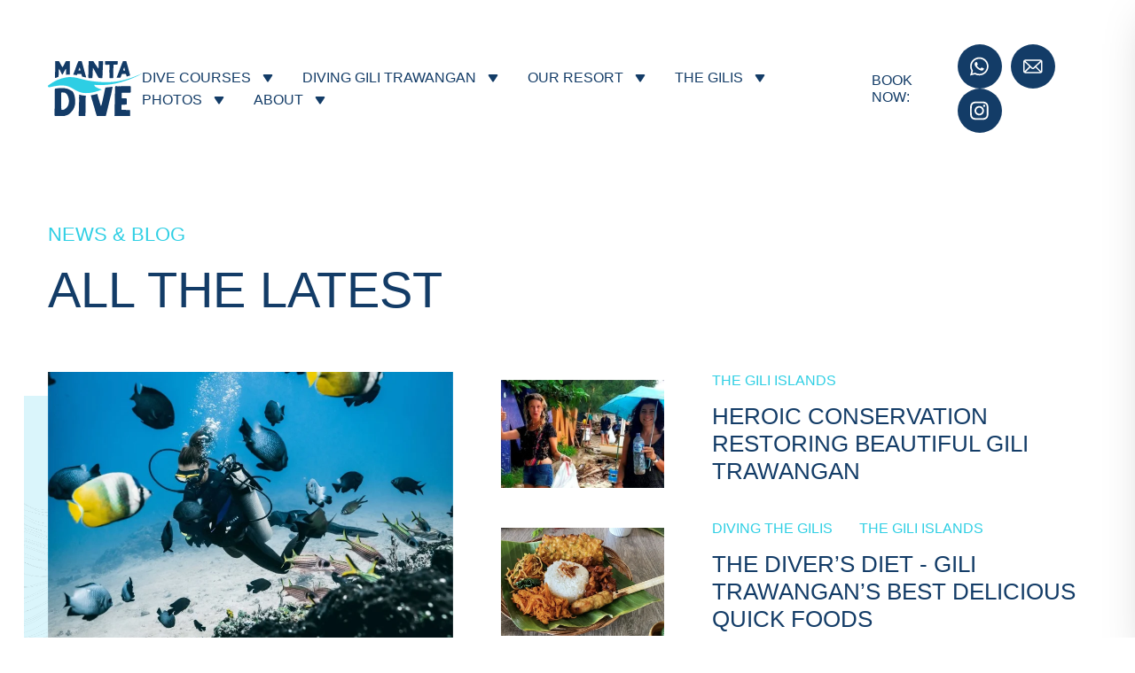

--- FILE ---
content_type: text/html; charset=utf-8
request_url: https://manta-dive.com/news-and-blog/
body_size: 11672
content:
<!DOCTYPE html>
<html lang="en-GB">
    <head>
        <base href="https://manta-dive.com/"><!--[if lte IE 6]></base><![endif]-->
            <title>Blog - Manta Dive Gili Trawangan - Manta Dive</title>
    <meta name="description" content="Read the latest news and blogs about topics like travelling to the Gili Islands, Scuba diving on the Gilis and Manta Dive Resort on Gili Trawangan.">
    <link rel="canonical" href="https://manta-dive.com/news-and-blog/">
    <meta name="robots" content="noindex,follow">
    
        <meta property="og:title" content="Blog - Manta Dive Gili Trawangan">
        <meta property="og:description" content="Read the latest news and blogs about topics like travelling to the Gili Islands, Scuba diving on the Gilis and Manta Dive Resort on Gili Trawangan.">
        <meta property="og:type" content="website">
        <meta property="og:url" content="https://manta-dive.com/news-and-blog/">
        <meta property="og:locale" content="en_GB">
        <meta name="twitter:title" content="Blog - Manta Dive Gili Trawangan">
        <meta name="twitter:description" content="Read the latest news and blogs about topics like travelling to the Gili Islands, Scuba diving on the Gilis and Manta Dive Resort on Gili Trawangan.">
        <meta name="twitter:card" content="summary">
        
        
        <meta property="og:site_name" content="Manta Dive">
        <meta name="twitter:site" content="@">
        <meta name="twitter:creator" content="@">
    
    
    
    
    
    <meta http-equiv="Content-type" content="text/html; charset=">
    
    
    
        <meta name="description" content="Read the latest news and blogs about topics like travelling to the Gili Islands, Scuba diving on the Gilis and Manta Dive Resort on Gili Trawangan.">
        <meta charset="utf-8">
        <meta name="viewport" content="width=device-width, initial-scale=1.0, maximum-scale=5.0">
        <meta http-equiv="Content-Type" content="text/html; charset=utf-8">
        <link rel="icon" type="image/png" href="/_resources/themes/default/images/favicon-96x96.png" sizes="96x96" />
        <link rel="icon" type="image/svg+xml" href="/_resources/themes/default/images/favicon.svg?v3" />
        <link rel="shortcut icon" href="/_resources/themes/default/images/favicon.ico" />
        <link rel="apple-touch-icon" sizes="180x180" href="/_resources/themes/default/images/apple-touch-icon.png" />



        <script id="pixel-chaty" async="true" src="https://web.archive.org/web/20250701022525js_/https://cdn.chaty.app/pixel.js?id=8MVJvmOr" type="53b4fcec3d7c5429243e173f-text/javascript"></script>
        <!-- Facebook Pixel Code -->
        <script type="53b4fcec3d7c5429243e173f-text/javascript">
            !function(f,b,e,v,n,t,s)
            {if(f.fbq)return;n=f.fbq=function(){n.callMethod?
                n.callMethod.apply(n,arguments):n.queue.push(arguments)};
                if(!f._fbq)f._fbq=n;n.push=n;n.loaded=!0;n.version='2.0';
                n.queue=[];t=b.createElement(e);t.async=!0;
                t.src=v;s=b.getElementsByTagName(e)[0];
                s.parentNode.insertBefore(t,s)}(window,document,'script',
                'https://web.archive.org/web/20250701022525/https://connect.facebook.net/en_US/fbevents.js');
            fbq('init', '226767927924679');
            fbq('track', 'PageView');
        </script>
        <noscript>
            <img height="1" width="1" src="https://web.archive.org/web/20250701022525im_/https://www.facebook.com/tr?id=226767927924679&amp;ev=PageView&amp;noscript=1" alt="Facebook pixel"/>
        </noscript>

        <!-- Google tag (gtag.js) -->
        <script async src="https://web.archive.org/web/20250701022525js_/https://www.googletagmanager.com/gtag/js?id=G-0FW9MEYPC1" type="53b4fcec3d7c5429243e173f-text/javascript"></script>
        <script type="53b4fcec3d7c5429243e173f-text/javascript">
            window.dataLayer = window.dataLayer || [];
            function gtag(){dataLayer.push(arguments);}
            gtag('js', new Date());

            gtag('config', 'G-0FW9MEYPC1');
        </script>

        <style>
            /* Style the WhatsApp button */
            .whatsapp-button {
                display: none; /* Hide the button by default */
                position: fixed;
                bottom: 5px;
                right: 5px;
                background-color: #25d366;
                color: #fff;
                padding: 10px 15px;
                border: none;
                border-radius: 50%;
                font-size: 20px;
                cursor: pointer;
                text-decoration: none;
                z-index: 9999; /* Set a high z-index to keep the button on top */
            }
            @media (max-width: 768px) {
                .whatsapp-button {
                    display: block; /* Show the button on screens up to 768px wide */
                    background-color: transparent;
                    border: none;
                }
            }
        </style>
        <!-- WhatsApp button -->

        <!-- Google tag for ads (gtag.js) -->
        <script async src="https://www.googletagmanager.com/gtag/js?id=AW-17773662597" type="53b4fcec3d7c5429243e173f-text/javascript"></script>
        <script type="53b4fcec3d7c5429243e173f-text/javascript">
            window.dataLayer = window.dataLayer || [];
            function gtag(){dataLayer.push(arguments);}
            gtag('js', new Date());

            gtag('config', 'AW-17773662597');
        </script>
    <link rel="stylesheet" type="text/css" href="/_resources/themes/default/bundles/main.css?m=1766499206" media="screen" />
<link rel="preload" as="style" type="text/css" href="/_resources/themes/default/bundles/main.css?m=1766499206" />
<link rel="preload" as="script" type="application/javascript" href="/_resources/themes/default/bundles/app.js?m=1766499206" />
</head>
    <body class="ArticlesPage">
        
        <div class="nav-bar section is-smaller px-6 has-index-150 has-links-dark has-links-hover-primary has-links-active-primary is-relative has-waves">
    <div class="container is-fluid is-flex is-justify-content-space-between is-align-items-center">
        <div class="brand">
            <a href="https://manta-dive.com/" class="image">
                
                    <img src="/_resources/themes/default/images/logo.svg" alt="Manta Dive" loading="lazy" height="70" width="121">
                
            </a>
        </div>
        <nav class="nav is-family-secondary">
            <ul class="list is-horizontal is-medium is-uppercase">
                
                    
    <li class="nav-item has-subnav">
        <a href="/dive-courses-gili-trawangan/">
            Dive Courses<span class="svg-icon is-size-8 ml-2-widescreen ml-auto"><svg width="8" height="6" viewBox="0 0 8 6" fill="currentColor" xmlns="http://www.w3.org/2000/svg">
    <path d="M4.41734 5.36751C4.21972 5.66701 3.78028 5.66701 3.58266 5.36751L1.04751 1.52537C0.828165 1.19294 1.06658 0.75 1.46485 0.75L6.53515 0.75C6.93343 0.75 7.17184 1.19294 6.95249 1.52537L4.41734 5.36751Z" />
</svg></span>
        </a>
        
            <div class="sub-nav">
                <ul class="has-links-dark has-links-hover-primary has-links-active-primary">
                    
                        <li>
                            <a href="/dive-courses-gili-trawangan/snorkeling-free-diving-for-kids/" class="is-block py-1 px-2" >
                                Snorkelling &amp; Freediving (Kids)
                            </a>
                        </li>
                    
                        <li>
                            <a href="/dive-courses-gili-trawangan/scuba-explorer/" class="is-block py-1 px-2" >
                                Scuba Explorer (Kids)
                            </a>
                        </li>
                    
                        <li>
                            <a href="/dive-courses-gili-trawangan/discover-scuba-diving/" class="is-block py-1 px-2" >
                                Discover Scuba Diving
                            </a>
                        </li>
                    
                        <li>
                            <a href="/dive-courses-gili-trawangan/scuba-diver/" class="is-block py-1 px-2" >
                                Scuba Diver
                            </a>
                        </li>
                    
                        <li>
                            <a href="/dive-courses-gili-trawangan/open-water-diver/" class="is-block py-1 px-2" >
                                Open Water Dive Course
                            </a>
                        </li>
                    
                        <li>
                            <a href="/dive-courses-gili-trawangan/refresher-dive/" class="is-block py-1 px-2" >
                                Refresher Dive
                            </a>
                        </li>
                    
                        <li>
                            <a href="/dive-courses-gili-trawangan/deep-diver-specialty/" class="is-block py-1 px-2" >
                                Deep Diver Specialty
                            </a>
                        </li>
                    
                        <li>
                            <a href="/dive-courses-gili-trawangan/nitrox-diver-course/" class="is-block py-1 px-2" >
                                Nitrox Dive Course
                            </a>
                        </li>
                    
                        <li>
                            <a href="/dive-courses-gili-trawangan/advanced-dive-course/" class="is-block py-1 px-2" >
                                Advanced Dive Course
                            </a>
                        </li>
                    
                        <li>
                            <a href="/dive-courses-gili-trawangan/rescue-diver-course/" class="is-block py-1 px-2" >
                                Stress &amp; Rescue Diver Course
                            </a>
                        </li>
                    
                        <li>
                            <a href="/dive-courses-gili-trawangan/divemaster-course/" class="is-block py-1 px-2" >
                                Divemaster Course
                            </a>
                        </li>
                    
                        <li>
                            <a href="/dive-courses-gili-trawangan/instructor-training-course/" class="is-block py-1 px-2" >
                                Instructor Course (ITC)
                            </a>
                        </li>
                    
                        <li>
                            <a href="/dive-courses-gili-trawangan/tdi-technical-diving/" class="is-block py-1 px-2" >
                                Technical Diving Courses
                            </a>
                        </li>
                    
                </ul>
            </div>
        
    </li>

    <li class="nav-item has-subnav">
        <a href="/diving-gili-trawangan/">
            Diving Gili Trawangan<span class="svg-icon is-size-8 ml-2-widescreen ml-auto"><svg width="8" height="6" viewBox="0 0 8 6" fill="currentColor" xmlns="http://www.w3.org/2000/svg">
    <path d="M4.41734 5.36751C4.21972 5.66701 3.78028 5.66701 3.58266 5.36751L1.04751 1.52537C0.828165 1.19294 1.06658 0.75 1.46485 0.75L6.53515 0.75C6.93343 0.75 7.17184 1.19294 6.95249 1.52537L4.41734 5.36751Z" />
</svg></span>
        </a>
        
            <div class="sub-nav">
                <ul class="has-links-dark has-links-hover-primary has-links-active-primary">
                    
                        <li>
                            <a href="/diving-gili-trawangan/gili-dive-sites/" class="is-block py-1 px-2" >
                                Dive Sites
                            </a>
                        </li>
                    
                        <li>
                            <a href="/diving-gili-trawangan/fun-dive/" class="is-block py-1 px-2" >
                                Fun Dives
                            </a>
                        </li>
                    
                        <li>
                            <a href="/dive-courses-gili-trawangan/tdi-technical-diving/" class="is-block py-1 px-2" >
                                Technical Diving
                            </a>
                        </li>
                    
                        <li>
                            <a href="/dan-short-term-diving-insurance/" class="is-block py-1 px-2" >
                                DAN Diving Insurance
                            </a>
                        </li>
                    
                </ul>
            </div>
        
    </li>

    <li class="nav-item has-subnav">
        <a href="/manta-dive-resort-gili-trawangan/">
            Our resort<span class="svg-icon is-size-8 ml-2-widescreen ml-auto"><svg width="8" height="6" viewBox="0 0 8 6" fill="currentColor" xmlns="http://www.w3.org/2000/svg">
    <path d="M4.41734 5.36751C4.21972 5.66701 3.78028 5.66701 3.58266 5.36751L1.04751 1.52537C0.828165 1.19294 1.06658 0.75 1.46485 0.75L6.53515 0.75C6.93343 0.75 7.17184 1.19294 6.95249 1.52537L4.41734 5.36751Z" />
</svg></span>
        </a>
        
            <div class="sub-nav">
                <ul class="has-links-dark has-links-hover-primary has-links-active-primary">
                    
                        <li>
                            <a href="/manta-dive-resort-gili-trawangan/traditional-lumbung-bungalows/" class="is-block py-1 px-2" >
                                Traditional Lumbung Bungalows
                            </a>
                        </li>
                    
                        <li>
                            <a href="/manta-dive-resort-gili-trawangan/deluxe-room/" class="is-block py-1 px-2" >
                                Deluxe rooms
                            </a>
                        </li>
                    
                        <li>
                            <a href="/manta-dive-resort-gili-trawangan/standard-room/" class="is-block py-1 px-2" >
                                Standard Room
                            </a>
                        </li>
                    
                        <li>
                            <a href="/manta-dive-resort-gili-trawangan/gili-villas/" class="is-block py-1 px-2"  target="_blank">
                                Gili Villas
                            </a>
                        </li>
                    
                </ul>
            </div>
        
    </li>

    <li class="nav-item has-subnav">
        <a href="/the-gili-islands/">
            The Gilis<span class="svg-icon is-size-8 ml-2-widescreen ml-auto"><svg width="8" height="6" viewBox="0 0 8 6" fill="currentColor" xmlns="http://www.w3.org/2000/svg">
    <path d="M4.41734 5.36751C4.21972 5.66701 3.78028 5.66701 3.58266 5.36751L1.04751 1.52537C0.828165 1.19294 1.06658 0.75 1.46485 0.75L6.53515 0.75C6.93343 0.75 7.17184 1.19294 6.95249 1.52537L4.41734 5.36751Z" />
</svg></span>
        </a>
        
            <div class="sub-nav">
                <ul class="has-links-dark has-links-hover-primary has-links-active-primary">
                    
                        <li>
                            <a href="/the-gili-islands/getting-to-the-gilis/" class="is-block py-1 px-2" >
                                Getting to the Gilis
                            </a>
                        </li>
                    
                        <li>
                            <a href="/the-gili-islands/activities-on-the-gili-islands/" class="is-block py-1 px-2" >
                                Activities on the Gili Islands
                            </a>
                        </li>
                    
                </ul>
            </div>
        
    </li>

    <li class="nav-item has-subnav">
        <a href="/galleries-photos-gili-islands/">
            Photos<span class="svg-icon is-size-8 ml-2-widescreen ml-auto"><svg width="8" height="6" viewBox="0 0 8 6" fill="currentColor" xmlns="http://www.w3.org/2000/svg">
    <path d="M4.41734 5.36751C4.21972 5.66701 3.78028 5.66701 3.58266 5.36751L1.04751 1.52537C0.828165 1.19294 1.06658 0.75 1.46485 0.75L6.53515 0.75C6.93343 0.75 7.17184 1.19294 6.95249 1.52537L4.41734 5.36751Z" />
</svg></span>
        </a>
        
            <div class="sub-nav">
                <ul class="has-links-dark has-links-hover-primary has-links-active-primary">
                    
                        <li>
                            <a href="/galleries-photos-gili-islands/bungalows/" class="is-block py-1 px-2" >
                                Accommodation Photos
                            </a>
                        </li>
                    
                        <li>
                            <a href="/galleries-photos-gili-islands/gili-islands-marine-life-photos/" class="is-block py-1 px-2" >
                                Marine life photos
                            </a>
                        </li>
                    
                        <li>
                            <a href="/galleries-photos-gili-islands/technical-diving/" class="is-block py-1 px-2" >
                                Technical Diving photos
                            </a>
                        </li>
                    
                        <li>
                            <a href="/galleries-photos-gili-islands/manta-dive-villas/" class="is-block py-1 px-2" >
                                Gili Villas photos
                            </a>
                        </li>
                    
                </ul>
            </div>
        
    </li>

    <li class="nav-item has-subnav">
        <a href="/about-us/">
            About<span class="svg-icon is-size-8 ml-2-widescreen ml-auto"><svg width="8" height="6" viewBox="0 0 8 6" fill="currentColor" xmlns="http://www.w3.org/2000/svg">
    <path d="M4.41734 5.36751C4.21972 5.66701 3.78028 5.66701 3.58266 5.36751L1.04751 1.52537C0.828165 1.19294 1.06658 0.75 1.46485 0.75L6.53515 0.75C6.93343 0.75 7.17184 1.19294 6.95249 1.52537L4.41734 5.36751Z" />
</svg></span>
        </a>
        
            <div class="sub-nav">
                <ul class="has-links-dark has-links-hover-primary has-links-active-primary">
                    
                        <li>
                            <a href="/contact/" class="is-block py-1 px-2" >
                                Contact us
                            </a>
                        </li>
                    
                        <li>
                            <a href="/about-us/our-team/" class="is-block py-1 px-2" >
                                Meet The Team
                            </a>
                        </li>
                    
                        <li>
                            <a href="/about-us/our-happy-guests/" class="is-block py-1 px-2" >
                                Our Happy Guests
                            </a>
                        </li>
                    
                        <li>
                            <a href="/about-us/questions-and-answers/" class="is-block py-1 px-2" >
                                Questions &amp; Answers
                            </a>
                        </li>
                    
                        <li>
                            <a href="https://manta-dive-giliair.com/" class="is-block py-1 px-2"  target="_blank">
                                Manta Dive Gili Air
                            </a>
                        </li>
                    
                </ul>
            </div>
        
    </li>


                
            </ul>
        </nav>
        <div class="is-flex is-align-items-center nav-options">
            <div class="title is-size-7 mb-0 mr-3">
                Book now:
            </div>
            <ul class="list is-horizontal is-smaller">
                
                    <li>
                        <a href="https://wa.me/6281237889378" class="button is-dark is-circle" target="_blank">
                            <span class="svg-icon is-size-5" title="Contact us on WhatsApp"><svg width="17" height="16" viewBox="0 0 17 16" fill="currentColor" xmlns="http://www.w3.org/2000/svg">
    <path d="M13.7375 2.33513C12.25 0.821648 10.1938 0 8.09375 0C3.6313 0 0.0437783 3.58918 0.0874933 7.95673C0.0874933 9.34053 0.481242 10.6811 1.13753 11.8919L0 16L4.24375 14.9189C5.425 15.5676 6.73745 15.8703 8.05004 15.8703C12.4688 15.8703 16.0563 12.2811 16.0563 7.91358C16.0563 5.79462 15.225 3.80541 13.7375 2.33513ZM8.09375 14.5298C6.9125 14.5298 5.73125 14.2271 4.72499 13.6217L4.46251 13.492L1.92503 14.1406L2.58126 11.6758L2.40627 11.4163C0.481242 8.34604 1.40001 4.28107 4.55001 2.37834C7.7 0.475668 11.7688 1.3838 13.6938 4.4973C15.6188 7.61081 14.7 11.6324 11.5501 13.5352C10.5437 14.1838 9.31878 14.5298 8.09375 14.5298ZM11.9437 9.72984L11.4625 9.51361C11.4625 9.51361 10.7626 9.2109 10.325 8.99467C10.2813 8.99467 10.2375 8.9514 10.1938 8.9514C10.0625 8.9514 9.975 8.99467 9.88751 9.03794C9.88751 9.03794 9.8438 9.08115 9.23128 9.77305C9.1875 9.85953 9.10001 9.9028 9.01252 9.9028H8.96874C8.92503 9.9028 8.83753 9.85953 8.79376 9.81632L8.57499 9.72984C8.09375 9.51361 7.65629 9.25411 7.30625 8.90819C7.21876 8.82171 7.08749 8.73523 7 8.64875C6.69374 8.34604 6.38748 8.00006 6.16878 7.61087L6.125 7.52439C6.08129 7.48112 6.08129 7.43791 6.03751 7.35144C6.03751 7.26496 6.03751 7.17848 6.08129 7.13521C6.08129 7.13521 6.25627 6.91898 6.38748 6.78929C6.47504 6.70275 6.51875 6.57306 6.60625 6.48658C6.69374 6.35683 6.73752 6.18387 6.69374 6.05412C6.65002 5.83789 6.125 4.67032 5.9938 4.41089C5.90624 4.28114 5.81881 4.23793 5.68754 4.19466H5.2063C5.11874 4.19466 5.03131 4.23793 4.94376 4.23793L4.89998 4.28114C4.81249 4.32441 4.72499 4.41089 4.6375 4.4541C4.55001 4.54064 4.50623 4.62705 4.41874 4.7136C4.11248 5.10278 3.93749 5.57845 3.93749 6.05412C3.93749 6.40004 4.02499 6.74602 4.15626 7.04873L4.20003 7.17848C4.59378 8.00006 5.11874 8.73523 5.81881 9.38386L5.9938 9.55682C6.125 9.68657 6.25627 9.77305 6.34377 9.90273C7.26254 10.6812 8.31251 11.2433 9.49376 11.546C9.62503 11.5892 9.80002 11.5892 9.93129 11.6325H10.3688C10.5875 11.6325 10.85 11.546 11.025 11.4595C11.1563 11.3731 11.2437 11.3731 11.3312 11.2866L11.4188 11.2C11.5063 11.1136 11.5938 11.0704 11.6813 10.9839C11.7688 10.8974 11.8563 10.8109 11.9 10.7244C11.9875 10.5514 12.0312 10.3352 12.075 10.119V9.81632C12.075 9.81632 12.0312 9.77305 11.9437 9.72984Z" />
</svg></span>
                        </a>
                    </li>
                
                
                    <li>
                        <a href="mailto:bookings@manta-dive.com" class="button is-dark is-circle" target="_blank">
                            <span class="svg-icon is-size-5" title="Send us an email"><svg width="20" height="14" viewBox="0 0 20 14" fill="currentColor" xmlns="http://www.w3.org/2000/svg">
    <path d="M2.10001 0C0.934246 0 0 0.983456 0 2.15106V11.8417C0 13.0092 0.934246 14 2.10001 14H17.5001C18.6658 14 19.6001 13.0092 19.6001 11.8417V2.15106C19.6001 0.98348 18.6658 0 17.5001 0H2.10001ZM2.20209 1.4H17.4052L10.2157 8.22503C9.95413 8.47386 9.66155 8.47386 9.39905 8.22503L2.20209 1.4ZM1.4 2.56668L6.16889 7.08752L1.4 11.8417V2.56668ZM18.2001 2.56668V11.8417L13.4459 7.08029L18.2001 2.56668ZM12.4395 8.04279L16.9823 12.6H2.62501L7.18226 8.05003L8.43643 9.23858C9.19658 9.95954 10.4179 9.96047 11.1781 9.23858L12.4395 8.04279Z" />
</svg></span>
                        </a>
                    </li>
                
                
                    <li>
                        <a href="https://instagram.com/mantadivegilit" class="button is-dark is-circle" rel="noreferrer nofollow" target="_blank">
                            <span class="svg-icon is-size-5" title="Visit us on Instagram"><svg width="17" height="16" viewBox="0 0 17 16" fill="currentColor" xmlns="http://www.w3.org/2000/svg">
    <path d="M8.0107 1.44143C10.1496 1.44143 10.403 1.44971 11.2476 1.488C11.7556 1.49416 12.2588 1.58732 12.7353 1.76343C13.0807 1.89664 13.3944 2.10053 13.6562 2.362C13.9181 2.62348 14.1222 2.93676 14.2556 3.28171C14.432 3.75756 14.5252 4.26008 14.5314 4.76743C14.5697 5.61086 14.578 5.864 14.578 8C14.578 10.136 14.5697 10.3891 14.5314 11.2326C14.5252 11.7399 14.432 12.2424 14.2556 12.7183C14.1222 13.0632 13.9181 13.3765 13.6562 13.638C13.3944 13.8995 13.0807 14.1034 12.7353 14.2366C12.2588 14.4127 11.7556 14.5058 11.2476 14.512C10.403 14.5503 10.1498 14.5586 8.0107 14.5586C5.87156 14.5586 5.61836 14.5503 4.77381 14.512C4.26578 14.5058 3.76258 14.4127 3.2861 14.2366C2.94069 14.1034 2.62699 13.8995 2.36516 13.638C2.10334 13.3765 1.89917 13.0632 1.76579 12.7183C1.58945 12.2424 1.49616 11.7399 1.48999 11.2326C1.45165 10.3891 1.44336 10.136 1.44336 8C1.44336 5.864 1.45165 5.61086 1.48999 4.76743C1.49616 4.26008 1.58945 3.75756 1.76579 3.28171C1.89917 2.93676 2.10334 2.62348 2.36516 2.362C2.62699 2.10053 2.94069 1.89664 3.2861 1.76343C3.76258 1.58732 4.26578 1.49416 4.77381 1.488C5.61836 1.44971 5.87184 1.44143 8.0107 1.44143ZM8.0107 0C5.83637 0 5.56229 0.00914292 4.708 0.0480001C4.04315 0.061061 3.38534 0.186652 2.76255 0.419429C2.23056 0.625228 1.74747 0.939688 1.34418 1.34268C0.940897 1.74567 0.626311 2.22831 0.420562 2.75971C0.187474 3.38167 0.0617149 4.03861 0.0486364 4.70257C0.00915511 5.55486 0 5.82857 0 8C0 10.1714 0.00915515 10.4451 0.0480643 11.2983C0.0611427 11.9622 0.186902 12.6192 0.41999 13.2411C0.625901 13.7725 0.940648 14.2551 1.34408 14.658C1.74752 15.0609 2.23075 15.3752 2.76283 15.5809C3.38562 15.8136 4.04344 15.9392 4.70829 15.9523C5.56229 15.9909 5.83637 16 8.0107 16C10.185 16 10.4591 15.9909 11.3134 15.952C11.9782 15.9389 12.6361 15.8133 13.2589 15.5806C13.7909 15.3749 14.2742 15.0606 14.6776 14.6577C15.081 14.2548 15.3958 13.7722 15.6017 13.2409C15.8348 12.6189 15.9605 11.962 15.9736 11.298C16.0122 10.4451 16.0214 10.1714 16.0214 8C16.0214 5.82857 16.0122 5.55486 15.9733 4.70171C15.9603 4.03775 15.8345 3.38082 15.6014 2.75886C15.3953 2.22758 15.0805 1.74513 14.6769 1.34239C14.2734 0.93964 13.7901 0.625475 13.258 0.42C12.6352 0.187223 11.9774 0.0616324 11.3125 0.0485715C10.4591 0.00914288 10.185 0 8.0107 0Z" />
    <path d="M8.00888 3.8938C7.1953 3.8938 6.4 4.13459 5.72354 4.58573C5.04708 5.03687 4.51985 5.67809 4.20851 6.42831C3.89717 7.17853 3.81571 8.00405 3.97443 8.80047C4.13315 9.5969 4.52492 10.3285 5.1002 10.9027C5.67548 11.4768 6.40844 11.8679 7.20637 12.0263C8.00431 12.1847 8.8314 12.1034 9.58304 11.7927C10.3347 11.4819 10.9771 10.9557 11.4291 10.2805C11.8811 9.60532 12.1224 8.81152 12.1224 7.99949C12.1224 6.91059 11.689 5.8663 10.9176 5.09633C10.1461 4.32636 9.09984 3.8938 8.00888 3.8938ZM8.00888 10.6646C7.48077 10.6646 6.96453 10.5083 6.52543 10.2154C6.08633 9.92258 5.74409 9.50635 5.54199 9.01937C5.3399 8.53239 5.28702 7.99654 5.39005 7.47956C5.49308 6.96259 5.74738 6.48772 6.12081 6.115C6.49423 5.74228 6.97 5.48846 7.48796 5.38563C8.00591 5.28279 8.54279 5.33557 9.03069 5.53728C9.51859 5.739 9.93561 6.08059 10.229 6.51886C10.5224 6.95713 10.679 7.47239 10.679 7.99949C10.679 8.34949 10.61 8.69606 10.4758 9.01942C10.3417 9.34278 10.145 9.63659 9.89703 9.88407C9.64908 10.1316 9.35471 10.3279 9.03074 10.4618C8.70676 10.5957 8.35953 10.6646 8.00888 10.6646V10.6646Z" />
    <path d="M12.2859 4.69073C12.8168 4.69073 13.2472 4.26082 13.2472 3.7305C13.2472 3.20017 12.8168 2.77026 12.2859 2.77026C11.755 2.77026 11.3246 3.20017 11.3246 3.7305C11.3246 4.26082 11.755 4.69073 12.2859 4.69073Z" />
</svg></span>
                        </a>
                    </li>
                
            </ul>
        </div>
        <div class="is-hidden-widescreen">
            <span class="is-size-4 is-flex is-align-items-center toggle-off-canvas has-text-dark">
                <span class="svg-icon"><svg xmlns="http://www.w3.org/2000/svg" viewBox="0 0 448 512"><!--! Font Awesome Pro 6.4.0 by @fontawesome - https://fontawesome.com License - https://fontawesome.com/license (Commercial License) Copyright 2023 Fonticons, Inc. --><path d="M0 88C0 74.7 10.7 64 24 64H424c13.3 0 24 10.7 24 24s-10.7 24-24 24H24C10.7 112 0 101.3 0 88zM0 248c0-13.3 10.7-24 24-24H424c13.3 0 24 10.7 24 24s-10.7 24-24 24H24c-13.3 0-24-10.7-24-24zM448 408c0 13.3-10.7 24-24 24H24c-13.3 0-24-10.7-24-24s10.7-24 24-24H424c13.3 0 24 10.7 24 24z"/></svg></span><span class="title is-size-7 ml-2">menu</span>
            </span>
        </div>
    </div>
</div>

        <div id="off-canvas" class="off-canvas">
    <span class="toggle-off-canvas is-flex is-justify-content-flex-end py-4 px-3 has-text-dark is-size-4 has-border-bottom">
        <span class="svg-icon" title="Close menu">
            <svg xmlns="http://www.w3.org/2000/svg" viewBox="0 0 448 512"><!--! Font Awesome Pro 6.4.0 by @fontawesome - https://fontawesome.com License - https://fontawesome.com/license (Commercial License) Copyright 2023 Fonticons, Inc. --><path d="M393.4 41.4c12.5-12.5 32.8-12.5 45.3 0s12.5 32.8 0 45.3L269.3 256 438.6 425.4c12.5 12.5 12.5 32.8 0 45.3s-32.8 12.5-45.3 0L224 301.3 54.6 470.6c-12.5 12.5-32.8 12.5-45.3 0s-12.5-32.8 0-45.3L178.7 256 9.4 86.6C-3.1 74.1-3.1 53.9 9.4 41.4s32.8-12.5 45.3 0L224 210.7 393.4 41.4z"/></svg>
        </span>
    </span>
    <div class="has-links-dark">
        <ul class="list is-bordered is-normal is-size-5 has-links-dark has-links-hover-primary has-links-active-primary">
            
                
    <li class="nav-item has-subnav">
        <a href="/dive-courses-gili-trawangan/">
            Dive Courses<span class="svg-icon is-size-8 ml-2-widescreen ml-auto"><svg width="8" height="6" viewBox="0 0 8 6" fill="currentColor" xmlns="http://www.w3.org/2000/svg">
    <path d="M4.41734 5.36751C4.21972 5.66701 3.78028 5.66701 3.58266 5.36751L1.04751 1.52537C0.828165 1.19294 1.06658 0.75 1.46485 0.75L6.53515 0.75C6.93343 0.75 7.17184 1.19294 6.95249 1.52537L4.41734 5.36751Z" />
</svg></span>
        </a>
        
            <div class="sub-nav">
                <ul class="has-links-dark has-links-hover-primary has-links-active-primary">
                    
                        <li>
                            <a href="/dive-courses-gili-trawangan/snorkeling-free-diving-for-kids/" class="is-block py-1 px-2" >
                                Snorkelling &amp; Freediving (Kids)
                            </a>
                        </li>
                    
                        <li>
                            <a href="/dive-courses-gili-trawangan/scuba-explorer/" class="is-block py-1 px-2" >
                                Scuba Explorer (Kids)
                            </a>
                        </li>
                    
                        <li>
                            <a href="/dive-courses-gili-trawangan/discover-scuba-diving/" class="is-block py-1 px-2" >
                                Discover Scuba Diving
                            </a>
                        </li>
                    
                        <li>
                            <a href="/dive-courses-gili-trawangan/scuba-diver/" class="is-block py-1 px-2" >
                                Scuba Diver
                            </a>
                        </li>
                    
                        <li>
                            <a href="/dive-courses-gili-trawangan/open-water-diver/" class="is-block py-1 px-2" >
                                Open Water Dive Course
                            </a>
                        </li>
                    
                        <li>
                            <a href="/dive-courses-gili-trawangan/refresher-dive/" class="is-block py-1 px-2" >
                                Refresher Dive
                            </a>
                        </li>
                    
                        <li>
                            <a href="/dive-courses-gili-trawangan/deep-diver-specialty/" class="is-block py-1 px-2" >
                                Deep Diver Specialty
                            </a>
                        </li>
                    
                        <li>
                            <a href="/dive-courses-gili-trawangan/nitrox-diver-course/" class="is-block py-1 px-2" >
                                Nitrox Dive Course
                            </a>
                        </li>
                    
                        <li>
                            <a href="/dive-courses-gili-trawangan/advanced-dive-course/" class="is-block py-1 px-2" >
                                Advanced Dive Course
                            </a>
                        </li>
                    
                        <li>
                            <a href="/dive-courses-gili-trawangan/rescue-diver-course/" class="is-block py-1 px-2" >
                                Stress &amp; Rescue Diver Course
                            </a>
                        </li>
                    
                        <li>
                            <a href="/dive-courses-gili-trawangan/divemaster-course/" class="is-block py-1 px-2" >
                                Divemaster Course
                            </a>
                        </li>
                    
                        <li>
                            <a href="/dive-courses-gili-trawangan/instructor-training-course/" class="is-block py-1 px-2" >
                                Instructor Course (ITC)
                            </a>
                        </li>
                    
                        <li>
                            <a href="/dive-courses-gili-trawangan/tdi-technical-diving/" class="is-block py-1 px-2" >
                                Technical Diving Courses
                            </a>
                        </li>
                    
                </ul>
            </div>
        
    </li>

    <li class="nav-item has-subnav">
        <a href="/diving-gili-trawangan/">
            Diving Gili Trawangan<span class="svg-icon is-size-8 ml-2-widescreen ml-auto"><svg width="8" height="6" viewBox="0 0 8 6" fill="currentColor" xmlns="http://www.w3.org/2000/svg">
    <path d="M4.41734 5.36751C4.21972 5.66701 3.78028 5.66701 3.58266 5.36751L1.04751 1.52537C0.828165 1.19294 1.06658 0.75 1.46485 0.75L6.53515 0.75C6.93343 0.75 7.17184 1.19294 6.95249 1.52537L4.41734 5.36751Z" />
</svg></span>
        </a>
        
            <div class="sub-nav">
                <ul class="has-links-dark has-links-hover-primary has-links-active-primary">
                    
                        <li>
                            <a href="/diving-gili-trawangan/gili-dive-sites/" class="is-block py-1 px-2" >
                                Dive Sites
                            </a>
                        </li>
                    
                        <li>
                            <a href="/diving-gili-trawangan/fun-dive/" class="is-block py-1 px-2" >
                                Fun Dives
                            </a>
                        </li>
                    
                        <li>
                            <a href="/dive-courses-gili-trawangan/tdi-technical-diving/" class="is-block py-1 px-2" >
                                Technical Diving
                            </a>
                        </li>
                    
                        <li>
                            <a href="/dan-short-term-diving-insurance/" class="is-block py-1 px-2" >
                                DAN Diving Insurance
                            </a>
                        </li>
                    
                </ul>
            </div>
        
    </li>

    <li class="nav-item has-subnav">
        <a href="/manta-dive-resort-gili-trawangan/">
            Our resort<span class="svg-icon is-size-8 ml-2-widescreen ml-auto"><svg width="8" height="6" viewBox="0 0 8 6" fill="currentColor" xmlns="http://www.w3.org/2000/svg">
    <path d="M4.41734 5.36751C4.21972 5.66701 3.78028 5.66701 3.58266 5.36751L1.04751 1.52537C0.828165 1.19294 1.06658 0.75 1.46485 0.75L6.53515 0.75C6.93343 0.75 7.17184 1.19294 6.95249 1.52537L4.41734 5.36751Z" />
</svg></span>
        </a>
        
            <div class="sub-nav">
                <ul class="has-links-dark has-links-hover-primary has-links-active-primary">
                    
                        <li>
                            <a href="/manta-dive-resort-gili-trawangan/traditional-lumbung-bungalows/" class="is-block py-1 px-2" >
                                Traditional Lumbung Bungalows
                            </a>
                        </li>
                    
                        <li>
                            <a href="/manta-dive-resort-gili-trawangan/deluxe-room/" class="is-block py-1 px-2" >
                                Deluxe rooms
                            </a>
                        </li>
                    
                        <li>
                            <a href="/manta-dive-resort-gili-trawangan/standard-room/" class="is-block py-1 px-2" >
                                Standard Room
                            </a>
                        </li>
                    
                        <li>
                            <a href="/manta-dive-resort-gili-trawangan/gili-villas/" class="is-block py-1 px-2"  target="_blank">
                                Gili Villas
                            </a>
                        </li>
                    
                </ul>
            </div>
        
    </li>

    <li class="nav-item has-subnav">
        <a href="/the-gili-islands/">
            The Gilis<span class="svg-icon is-size-8 ml-2-widescreen ml-auto"><svg width="8" height="6" viewBox="0 0 8 6" fill="currentColor" xmlns="http://www.w3.org/2000/svg">
    <path d="M4.41734 5.36751C4.21972 5.66701 3.78028 5.66701 3.58266 5.36751L1.04751 1.52537C0.828165 1.19294 1.06658 0.75 1.46485 0.75L6.53515 0.75C6.93343 0.75 7.17184 1.19294 6.95249 1.52537L4.41734 5.36751Z" />
</svg></span>
        </a>
        
            <div class="sub-nav">
                <ul class="has-links-dark has-links-hover-primary has-links-active-primary">
                    
                        <li>
                            <a href="/the-gili-islands/getting-to-the-gilis/" class="is-block py-1 px-2" >
                                Getting to the Gilis
                            </a>
                        </li>
                    
                        <li>
                            <a href="/the-gili-islands/activities-on-the-gili-islands/" class="is-block py-1 px-2" >
                                Activities on the Gili Islands
                            </a>
                        </li>
                    
                </ul>
            </div>
        
    </li>

    <li class="nav-item has-subnav">
        <a href="/galleries-photos-gili-islands/">
            Photos<span class="svg-icon is-size-8 ml-2-widescreen ml-auto"><svg width="8" height="6" viewBox="0 0 8 6" fill="currentColor" xmlns="http://www.w3.org/2000/svg">
    <path d="M4.41734 5.36751C4.21972 5.66701 3.78028 5.66701 3.58266 5.36751L1.04751 1.52537C0.828165 1.19294 1.06658 0.75 1.46485 0.75L6.53515 0.75C6.93343 0.75 7.17184 1.19294 6.95249 1.52537L4.41734 5.36751Z" />
</svg></span>
        </a>
        
            <div class="sub-nav">
                <ul class="has-links-dark has-links-hover-primary has-links-active-primary">
                    
                        <li>
                            <a href="/galleries-photos-gili-islands/bungalows/" class="is-block py-1 px-2" >
                                Accommodation Photos
                            </a>
                        </li>
                    
                        <li>
                            <a href="/galleries-photos-gili-islands/gili-islands-marine-life-photos/" class="is-block py-1 px-2" >
                                Marine life photos
                            </a>
                        </li>
                    
                        <li>
                            <a href="/galleries-photos-gili-islands/technical-diving/" class="is-block py-1 px-2" >
                                Technical Diving photos
                            </a>
                        </li>
                    
                        <li>
                            <a href="/galleries-photos-gili-islands/manta-dive-villas/" class="is-block py-1 px-2" >
                                Gili Villas photos
                            </a>
                        </li>
                    
                </ul>
            </div>
        
    </li>

    <li class="nav-item has-subnav">
        <a href="/about-us/">
            About<span class="svg-icon is-size-8 ml-2-widescreen ml-auto"><svg width="8" height="6" viewBox="0 0 8 6" fill="currentColor" xmlns="http://www.w3.org/2000/svg">
    <path d="M4.41734 5.36751C4.21972 5.66701 3.78028 5.66701 3.58266 5.36751L1.04751 1.52537C0.828165 1.19294 1.06658 0.75 1.46485 0.75L6.53515 0.75C6.93343 0.75 7.17184 1.19294 6.95249 1.52537L4.41734 5.36751Z" />
</svg></span>
        </a>
        
            <div class="sub-nav">
                <ul class="has-links-dark has-links-hover-primary has-links-active-primary">
                    
                        <li>
                            <a href="/contact/" class="is-block py-1 px-2" >
                                Contact us
                            </a>
                        </li>
                    
                        <li>
                            <a href="/about-us/our-team/" class="is-block py-1 px-2" >
                                Meet The Team
                            </a>
                        </li>
                    
                        <li>
                            <a href="/about-us/our-happy-guests/" class="is-block py-1 px-2" >
                                Our Happy Guests
                            </a>
                        </li>
                    
                        <li>
                            <a href="/about-us/questions-and-answers/" class="is-block py-1 px-2" >
                                Questions &amp; Answers
                            </a>
                        </li>
                    
                        <li>
                            <a href="https://manta-dive-giliair.com/" class="is-block py-1 px-2"  target="_blank">
                                Manta Dive Gili Air
                            </a>
                        </li>
                    
                </ul>
            </div>
        
    </li>


            
        </ul>
        <a href="https://book-directonline.com/properties/mantadivedirect?locale=en&promocode=manta" target="_blank" class="button is-flex is-primary mt-5 mx-2">
            Book rooms
        </a>
        
            <a href="/contact/" class="button is-flex is-dark mt-3 mx-2" >
                Book diving
            </a>
        
    </div>
</div>

        
        
    
        <section class="section pt-6">
            <div class="container">
                <h1 class="title is-size-5 has-text-primary">
                    News &amp; Blog
                </h1>
                <h2 class="title is-size-1 mb-7">
                    All the latest
                </h2>
                
                
    <div class="columns is-multiline">
        <div class="column is-5-desktop">
            
                
                    <div class="image media-shadow has-waves is-small mb-6">
                        <a href="/news-and-blog/how-to-start-with-underwater-photography/">
                            
                                <img src="/assets/PhotoGalleries/Marine-life/diver-and-marinelife-diving-gili-islands-manta-dive-gili-trawangan-min__FocusFillWyIwLjAwIiwiMC4wMCIsODEwLDU0MF0.jpg" alt="diver and marine life dive gili trawangan" width="810" height="540" loading="lazy" class="is-relative has-index-100">
                            
                        </a>
                    </div>
                
                
                    <ul class="list is-horizontal mb-3">
                        
                            <li>
                                <a href="/news-and-blog/diving/" class="title is-size-7 has-text-primary mb-0">Diving the Gilis</a>
                            </li>
                        
                    </ul>
                
                <a href="/news-and-blog/how-to-start-with-underwater-photography/" class="title is-size-4 is-block mb-2">
                    How to start with Underwater Photography
                </a>
                <div class="content">
                    <p>Are you looking into how to start with&nbsp;Underwater Photography&nbsp;or do you already have some experience and want to improve your skills? Here are some insights to help you with your underwater photography experience.</p>
                </div>
            
        </div>
        <div class="column is-7-desktop">
            
                <div class="columns is-multiline is-mobile is-align-items-center">
                    
                        <div class="column is-6-mobile is-4-tablet image">
                            <a href="/news-and-blog/heroic-conservation-restoring-beautiful-gili-trawangan/">
                                
                                    <img src="/assets/Heroes/Beach-Clean-Header__FocusFillWyIwLjAwIiwiMC4wMCIsNjUwLDQzM10.jpg" alt="Beach Clean Header" width="650" height="433" loading="lazy">
                                
                            </a>
                        </div>
                    
                    <div class="column is-12-mobile is-8-tablet mt-n3 mt-0-tablet">
                        
                            <ul class="list is-horizontal mb-3">
                                
                                    <li>
                                        <a href="/news-and-blog/the-gili-islands/" class="title is-size-7 has-text-primary mb-0">The Gili Islands</a>
                                    </li>
                                
                            </ul>
                        
                        <a href="/news-and-blog/heroic-conservation-restoring-beautiful-gili-trawangan/" class="title is-size-4 is-block mb-2">
                            Heroic Conservation Restoring Beautiful Gili Trawangan
                        </a>
                    </div>
                </div>
            
                <div class="columns is-multiline is-mobile is-align-items-center">
                    
                        <div class="column is-6-mobile is-4-tablet image">
                            <a href="/news-and-blog/the-divers-diet-gili-trawangans-best-delicious-quick-foods/">
                                
                                    <img src="/assets/MediaUploads/nasi-campur-gili-islands__FocusFillWyIwLjAwIiwiMC4wMCIsNjUwLDQzM10.png" alt="nasi campur gili islands" width="650" height="433" loading="lazy">
                                
                            </a>
                        </div>
                    
                    <div class="column is-12-mobile is-8-tablet mt-n3 mt-0-tablet">
                        
                            <ul class="list is-horizontal mb-3">
                                
                                    <li>
                                        <a href="/news-and-blog/diving/" class="title is-size-7 has-text-primary mb-0">Diving the Gilis</a>
                                    </li>
                                
                                    <li>
                                        <a href="/news-and-blog/the-gili-islands/" class="title is-size-7 has-text-primary mb-0">The Gili Islands</a>
                                    </li>
                                
                            </ul>
                        
                        <a href="/news-and-blog/the-divers-diet-gili-trawangans-best-delicious-quick-foods/" class="title is-size-4 is-block mb-2">
                            The Diver’s Diet - Gili Trawangan’s Best Delicious Quick Foods
                        </a>
                    </div>
                </div>
            
                <div class="columns is-multiline is-mobile is-align-items-center">
                    
                        <div class="column is-6-mobile is-4-tablet image">
                            <a href="/news-and-blog/eight-easy-steps-to-be-a-reef-safe-traveller-and-diver/">
                                
                                    <img src="/assets/Divers-and-marine-life/reef-dive-gili-trawangan__FocusFillWyIwLjAwIiwiMC4wMCIsNjUwLDQzM10.jpg" alt="reef dive gili trawangan" width="650" height="433" loading="lazy">
                                
                            </a>
                        </div>
                    
                    <div class="column is-12-mobile is-8-tablet mt-n3 mt-0-tablet">
                        
                            <ul class="list is-horizontal mb-3">
                                
                                    <li>
                                        <a href="/news-and-blog/diving/" class="title is-size-7 has-text-primary mb-0">Diving the Gilis</a>
                                    </li>
                                
                                    <li>
                                        <a href="/news-and-blog/the-gili-islands/" class="title is-size-7 has-text-primary mb-0">The Gili Islands</a>
                                    </li>
                                
                            </ul>
                        
                        <a href="/news-and-blog/eight-easy-steps-to-be-a-reef-safe-traveller-and-diver/" class="title is-size-4 is-block mb-2">
                            Eight Easy Steps to Be a Reef Safe Traveller and Diver
                        </a>
                    </div>
                </div>
            
        </div>
    </div>


            </div>
        </section>
    

<section class="section is-small has-background-light">
    <div class="container">
        <div class="is-flex-desktop is-align-items-flex-end mb-7">
            <h2 class="title is-size-2 mb-0">
                All articles
            </h2>
            <div class="ml-auto is-flex is-align-items-center">
                <div class="title is-size-7 mr-3 mb-0">Filter by:</div>
                
<form id="ArticleFilterForm" action="/news-and-blog/" method="GET" enctype="application/x-www-form-urlencoded">

	
	<p id="ArticleFilterForm_error" class="message " style="display: none"></p>
	

	<fieldset>
		
		
			<div id="ArticleFilterForm_type_Holder" class="field dropdown">
	<label class="left" for="ArticleFilterForm_type">Type</label>
	<div class="middleColumn">
		<select name="type" class="dropdown" id="ArticleFilterForm_type">

	<option value=""
		 selected="selected"
		
		>Choose a type
	</option>

</select>
	</div>
	
	
	
</div>

		
			<div id="ArticleFilterForm_thema_Holder" class="field optionset checkboxset">
	<label class="left" for="ArticleFilterForm_thema">Category</label>
	<div class="middleColumn">
		<ul id="ArticleFilterForm_thema" class="optionset checkboxset" >
	
		
			<li class="odd valdiving">
				<input id="ArticleFilterForm_thema_diving" class="checkbox" name="thema[diving]" type="checkbox" value="diving" />
				<label for="ArticleFilterForm_thema_diving">Diving the Gilis</label>
			</li> 
		
			<li class="even valthe-gili-islands">
				<input id="ArticleFilterForm_thema_the-gili-islands" class="checkbox" name="thema[the-gili-islands]" type="checkbox" value="the-gili-islands" />
				<label for="ArticleFilterForm_thema_the-gili-islands">The Gili Islands</label>
			</li> 
		
	
</ul>
	</div>
	
	
	
</div>

		
		<div class="clear"><!-- --></div>
	</fieldset>

	
	<div class="btn-toolbar">
		
			<input type="submit" value="Filter" class="action" id="ArticleFilterForm_" />
		
	</div>
	

</form>


            </div>
        </div>
        
            <div class="columns is-multiline is-variable is-8-widescreen">
                
                    <div class="column is-4-desktop">
                        
    <div class="image mb-5">
        <a href="/news-and-blog/sidemount-diving-course-gili-trawangan/">
            
                <img src="/assets/Thumbnails/TDI-Sidemount-Course-Manta-Dive-Gili-Trawangan_2__FocusFillWyIwLjAwIiwiMC4wMCIsODYwLDU4MF0.jpg" alt="TDI Sidemount Course Manta Dive Gili Trawangan 2" width="860" height="580" loading="lazy">
            
        </a>
    </div>


    <ul class="list is-horizontal mb-3">
        
            <li>
                <a href="/news-and-blog/diving/" class="title is-size-7 has-text-primary mb-0">Diving the Gilis</a>
            </li>
        
    </ul>

<a href="/news-and-blog/sidemount-diving-course-gili-trawangan/" class="title is-size-4 is-block mb-2">
    About the TDI Sidemount  Dive Course
</a>
                    </div>
                
                    <div class="column is-4-desktop">
                        
    <div class="image mb-5">
        <a href="/news-and-blog/protecting-our-oceans-clean-up-dive-at-seahorse-bay/">
            
                <img src="/assets/Thumbnails/Clean-up-dive-Gili-Islands-Lombok-Manta-Dive-v2__FocusFillWyIwLjAwIiwiMC4wMCIsODYwLDU4MF0.jpg" alt="Clean up dive Gili Islands Lombok Manta Dive v2" width="860" height="580" loading="lazy">
            
        </a>
    </div>


    <ul class="list is-horizontal mb-3">
        
            <li>
                <a href="/news-and-blog/diving/" class="title is-size-7 has-text-primary mb-0">Diving the Gilis</a>
            </li>
        
    </ul>

<a href="/news-and-blog/protecting-our-oceans-clean-up-dive-at-seahorse-bay/" class="title is-size-4 is-block mb-2">
    Protecting our oceans: clean-up dive at Seahorse Bay
</a>
                    </div>
                
                    <div class="column is-4-desktop">
                        
    <div class="image mb-5">
        <a href="/news-and-blog/scuba-diving-safety-tips-in-gili-trawangan/">
            
                <img src="/assets/Heroes/Majik-w__FocusFillWyIwLjAwIiwiMC4wMCIsODYwLDU4MF0.-students-Manta-Dive-Open-Water-Course.jpg" alt="Majik w. students Manta Dive Open Water Course" width="860" height="580" loading="lazy">
            
        </a>
    </div>


    <ul class="list is-horizontal mb-3">
        
            <li>
                <a href="/news-and-blog/diving/" class="title is-size-7 has-text-primary mb-0">Diving the Gilis</a>
            </li>
        
    </ul>

<a href="/news-and-blog/scuba-diving-safety-tips-in-gili-trawangan/" class="title is-size-4 is-block mb-2">
    Scuba Diving Safety Tips in Gili Trawangan
</a>
                    </div>
                
                    <div class="column is-4-desktop">
                        
    <div class="image mb-5">
        <a href="/news-and-blog/exploring-the-dive-site-turtle-heaven/">
            
                <img src="/assets/Thumbnails/Turtle-Point-Turtle-Heaven-Gili-Trawangan-Manta-Dive__FocusFillWyIwLjAwIiwiMC4wMCIsODYwLDU4MF0.jpg" alt="Turtle Point Turtle Heaven Gili Trawangan Manta Dive" width="860" height="580" loading="lazy">
            
        </a>
    </div>


    <ul class="list is-horizontal mb-3">
        
            <li>
                <a href="/news-and-blog/diving/" class="title is-size-7 has-text-primary mb-0">Diving the Gilis</a>
            </li>
        
            <li>
                <a href="/news-and-blog/the-gili-islands/" class="title is-size-7 has-text-primary mb-0">The Gili Islands</a>
            </li>
        
    </ul>

<a href="/news-and-blog/exploring-the-dive-site-turtle-heaven/" class="title is-size-4 is-block mb-2">
    Exploring the Dive Site Turtle Heaven
</a>
                    </div>
                
                    <div class="column is-4-desktop">
                        
    <div class="image mb-5">
        <a href="/news-and-blog/a-la-cousteau-discovering-a-new-world/">
            
                <img src="/assets/Heroes/SUEX-DPV-SF2-Rebreather-Philip-Christoff-Manta-Dive__FocusFillWyIwLjAwIiwiMC4wMCIsODYwLDU4MF0.jpg" alt="SUEX DPV SF2 Rebreather Philip Christoff Manta Dive" width="860" height="580" loading="lazy">
            
        </a>
    </div>


    <ul class="list is-horizontal mb-3">
        
            <li>
                <a href="/news-and-blog/diving/" class="title is-size-7 has-text-primary mb-0">Diving the Gilis</a>
            </li>
        
    </ul>

<a href="/news-and-blog/a-la-cousteau-discovering-a-new-world/" class="title is-size-4 is-block mb-2">
    À la Cousteau: discovering a new world
</a>
                    </div>
                
                    <div class="column is-4-desktop">
                        
    <div class="image mb-5">
        <a href="/news-and-blog/dive-and-stay-at-manta-dive-resort-on-gili-trawangan/">
            
                <img src="/assets/Thumbnails/turtle-diver-Manta-Dive-Gili-Trawangan__FocusFillWyIwLjAwIiwiMC4wMCIsODYwLDU4MF0.jpg" alt="turtle and diver at Manta Dive Gili Trawangan" width="860" height="580" loading="lazy">
            
        </a>
    </div>


    <ul class="list is-horizontal mb-3">
        
            <li>
                <a href="/news-and-blog/diving/" class="title is-size-7 has-text-primary mb-0">Diving the Gilis</a>
            </li>
        
    </ul>

<a href="/news-and-blog/dive-and-stay-at-manta-dive-resort-on-gili-trawangan/" class="title is-size-4 is-block mb-2">
    Diving experiences at Manta Dive on Gili Trawangan
</a>
                    </div>
                
            </div>
            
    
        <ul class="pagination list is-horizontal is-small is-justify-content-center is-align-items-center has-links-darker">
            
            
                <li>
                    
                        <span class="button is-circle is-primary">
                            1
                        </span>
                    
                </li>
            
                <li>
                    
                        
                            <a href="/news-and-blog?p=6" class="button is-circle">
                                2
                            </a>
                        
                    
                </li>
            
                <li>
                    
                        
                            <a href="/news-and-blog?p=12" class="button is-circle">
                                3
                            </a>
                        
                    
                </li>
            
            
                <li>
                    <a class="is-size-5 next" href="/news-and-blog?p=6">
                        <span class="svg-icon"><svg width="12" height="8" viewBox="0 0 12 8" fill="currentColor" xmlns="http://www.w3.org/2000/svg">
    <path d="M11.1942 3.96978C11.1811 3.87458 11.1466 3.78467 11.0944 3.70534C11.0581 3.65128 11.0145 3.60251 10.9652 3.56137C10.9141 3.51965 10.8586 3.4838 10.8002 3.45383L10.7118 3.40682C10.5939 3.34453 10.4777 3.28283 10.3626 3.22171C10.1313 3.10066 9.90517 2.98195 9.68409 2.86677C8.79923 2.40724 7.99598 2.00646 7.31409 1.68268C5.95082 1.03569 5.07499 0.698967 5.00983 0.826491C4.94465 0.952833 5.70252 1.51932 6.97961 2.33265C7.61844 2.73929 8.38709 3.20765 9.24817 3.71361L9.34397 3.76943C9.24477 3.76826 9.14613 3.76649 9.0441 3.76355C7.9223 3.73065 6.8481 3.64309 5.8516 3.59255C4.85225 3.54437 3.96222 3.54789 3.2191 3.53908C3.0326 3.5379 2.85575 3.53673 2.68738 3.53555C2.52753 3.53496 2.36995 3.52909 2.2237 3.52439C1.92951 3.51381 1.67613 3.50499 1.46923 3.49736C1.05316 3.48678 0.826985 3.47973 0.80204 3.54672C0.776532 3.61488 0.99137 3.76179 1.40063 3.89694L1.4012 3.89694C1.64834 3.97863 1.90003 4.04738 2.15398 4.10262C2.30249 4.13553 2.46065 4.16844 2.63693 4.19606C2.80471 4.2225 2.98271 4.24894 3.16977 4.27421C3.91915 4.37764 4.81086 4.45109 5.78472 4.5504C6.74893 4.65088 7.82879 4.76782 8.97432 4.80426C8.59963 4.98055 8.1915 5.17741 7.7641 5.38367C7.33953 5.58759 6.93537 5.7815 6.56748 5.95838C6.19902 6.13173 5.86855 6.29628 5.58909 6.43379C5.03302 6.71409 4.68666 6.92505 4.71841 7.06845C4.74845 7.20537 5.16225 7.24709 5.80337 7.13661L5.80393 7.1372C6.17635 7.07021 6.54368 6.9756 6.90362 6.85396C7.34122 6.70587 7.77034 6.53076 8.18811 6.32978C8.94202 5.95957 9.66188 5.51884 10.3393 5.01288C10.6839 4.75785 10.918 4.5986 11.0189 4.49928C11.0807 4.43582 11.1289 4.36001 11.1606 4.27598C11.1969 4.17843 11.2083 4.07323 11.1941 3.96981L11.1942 3.96978Z" />
</svg></span>
                    </a>
                </li>
            
        </ul>
    

        
    </div>
</section>

        
    
        <section class="section is-medium has-background-primary-lighter has-waves">
            <div class="container">
                <div class="content has-text-centered is-size-6">
                    <div class="title is-size-2">For Enquiries & reservations</div>
                    
                        <p>Office hours 08:00 - 20:00 GMT+7</p>
                    
                    <p>
                        <a href="/contact/" class="button is-primary">
                            Contact us
                        </a>
                        <a href="tel:+62 (0) 81237889378" class="button is-darker is-outlined is-borderless" target="_blank">
                            Or call: +62 (0) 81237889378
                        </a>
                    </p>
                </div>
            </div>
        </section>
    
    <footer class="footer has-background-darker has-text-white has-links-white has-links-hover-primary">
        <div class="section is-small">
            <div class="container has-breakout is-breakout-medium">
                <div class="columns is-multiline">
                    <div class="column is-2-desktop">
                        <div class="brand">
                            <a href="https://manta-dive.com/">
                                <img src="/_resources/themes/default/images/logo-white.svg" alt="Manta Dive" height="70" width="121" loading="lazy">
                            </a>
                        </div>
                    </div>
                    <div class="column is-7-fullhd is-10-desktop">
                        <div class="columns is-multiline">
                            <div class="column is-6-widescreen">
                                <div class="nav">
                                    <ul class="list has-split-subnav">
                                        <li>
                                            <a href="/news-and-blog/" class="title is-size-5">
                                                Diving courses<span class="button is-circle is-small is-size-9 svg-icon ml-2"><svg width="12" height="8" viewBox="0 0 12 8" fill="currentColor" xmlns="http://www.w3.org/2000/svg">
    <path d="M11.1942 3.96978C11.1811 3.87458 11.1466 3.78467 11.0944 3.70534C11.0581 3.65128 11.0145 3.60251 10.9652 3.56137C10.9141 3.51965 10.8586 3.4838 10.8002 3.45383L10.7118 3.40682C10.5939 3.34453 10.4777 3.28283 10.3626 3.22171C10.1313 3.10066 9.90517 2.98195 9.68409 2.86677C8.79923 2.40724 7.99598 2.00646 7.31409 1.68268C5.95082 1.03569 5.07499 0.698967 5.00983 0.826491C4.94465 0.952833 5.70252 1.51932 6.97961 2.33265C7.61844 2.73929 8.38709 3.20765 9.24817 3.71361L9.34397 3.76943C9.24477 3.76826 9.14613 3.76649 9.0441 3.76355C7.9223 3.73065 6.8481 3.64309 5.8516 3.59255C4.85225 3.54437 3.96222 3.54789 3.2191 3.53908C3.0326 3.5379 2.85575 3.53673 2.68738 3.53555C2.52753 3.53496 2.36995 3.52909 2.2237 3.52439C1.92951 3.51381 1.67613 3.50499 1.46923 3.49736C1.05316 3.48678 0.826985 3.47973 0.80204 3.54672C0.776532 3.61488 0.99137 3.76179 1.40063 3.89694L1.4012 3.89694C1.64834 3.97863 1.90003 4.04738 2.15398 4.10262C2.30249 4.13553 2.46065 4.16844 2.63693 4.19606C2.80471 4.2225 2.98271 4.24894 3.16977 4.27421C3.91915 4.37764 4.81086 4.45109 5.78472 4.5504C6.74893 4.65088 7.82879 4.76782 8.97432 4.80426C8.59963 4.98055 8.1915 5.17741 7.7641 5.38367C7.33953 5.58759 6.93537 5.7815 6.56748 5.95838C6.19902 6.13173 5.86855 6.29628 5.58909 6.43379C5.03302 6.71409 4.68666 6.92505 4.71841 7.06845C4.74845 7.20537 5.16225 7.24709 5.80337 7.13661L5.80393 7.1372C6.17635 7.07021 6.54368 6.9756 6.90362 6.85396C7.34122 6.70587 7.77034 6.53076 8.18811 6.32978C8.94202 5.95957 9.66188 5.51884 10.3393 5.01288C10.6839 4.75785 10.918 4.5986 11.0189 4.49928C11.0807 4.43582 11.1289 4.36001 11.1606 4.27598C11.1969 4.17843 11.2083 4.07323 11.1941 3.96981L11.1942 3.96978Z" />
</svg></span>
                                            </a>
                                            
                                                <ul class="list is-small">
                                                    
                                                        <li>
                                                            <a href="/dive-courses-gili-trawangan/open-water-diver/">
                                                                Open Water Diver Course
                                                            </a>
                                                        </li>
                                                    
                                                        <li>
                                                            <a href="/dive-courses-gili-trawangan/discover-scuba-diving/">
                                                                Discover Scuba Diving
                                                            </a>
                                                        </li>
                                                    
                                                        <li>
                                                            <a href="/diving-gili-trawangan/fun-dive/">
                                                                Recreational Fun Dives
                                                            </a>
                                                        </li>
                                                    
                                                        <li>
                                                            <a href="/dive-courses-gili-trawangan/refresher-dive/">
                                                                Refresher Dive Course
                                                            </a>
                                                        </li>
                                                    
                                                        <li>
                                                            <a href="/dive-courses-gili-trawangan/scuba-diver/">
                                                                Scuba Diver Course
                                                            </a>
                                                        </li>
                                                    
                                                        <li>
                                                            <a href="/dive-courses-gili-trawangan/snorkeling-free-diving-for-kids/">
                                                                Snorkeling &amp; Free-diving for Kids
                                                            </a>
                                                        </li>
                                                    
                                                        <li>
                                                            <a href="/dive-courses-gili-trawangan/scuba-explorer/">
                                                                Scuba Explorer for kids
                                                            </a>
                                                        </li>
                                                    
                                                        <li>
                                                            <a href="/dive-courses-gili-trawangan/advanced-dive-course/">
                                                                Advanced Dive Course
                                                            </a>
                                                        </li>
                                                    
                                                        <li>
                                                            <a href="/dive-courses-gili-trawangan/nitrox-diver-course/">
                                                                Nitrox Diver Specialty Course
                                                            </a>
                                                        </li>
                                                    
                                                        <li>
                                                            <a href="/dive-courses-gili-trawangan/rescue-diver-course/">
                                                                Stress &amp; Rescue Diving Course
                                                            </a>
                                                        </li>
                                                    
                                                        <li>
                                                            <a href="/dive-courses-gili-trawangan/deep-diver-specialty/">
                                                                Deep Diver Specialty Course
                                                            </a>
                                                        </li>
                                                    
                                                        <li>
                                                            <a href="/dive-courses-gili-trawangan/divemaster-course/">
                                                                Divemaster Course
                                                            </a>
                                                        </li>
                                                    
                                                        <li>
                                                            <a href="/dive-courses-gili-trawangan/tdi-technical-diving/">
                                                                Technical Diving &amp; Courses
                                                            </a>
                                                        </li>
                                                    
                                                        <li>
                                                            <a href="/dive-courses-gili-trawangan/instructor-training-course/">
                                                                Diving Instructor Training Course
                                                            </a>
                                                        </li>
                                                    
                                                </ul>
                                            
                                        </li>
                                    </ul>
                                </div>
                            </div>
                            <div class="column is-6-desktop is-3-widescreen">
                                <div class="nav">
                                    <ul class="list">
                                        
                                            
    <li>
        <a href="/diving-gili-trawangan/" class="title is-size-5">
            Dive Gili T<span class="button is-circle is-small is-size-9 svg-icon ml-2"><svg width="12" height="8" viewBox="0 0 12 8" fill="currentColor" xmlns="http://www.w3.org/2000/svg">
    <path d="M11.1942 3.96978C11.1811 3.87458 11.1466 3.78467 11.0944 3.70534C11.0581 3.65128 11.0145 3.60251 10.9652 3.56137C10.9141 3.51965 10.8586 3.4838 10.8002 3.45383L10.7118 3.40682C10.5939 3.34453 10.4777 3.28283 10.3626 3.22171C10.1313 3.10066 9.90517 2.98195 9.68409 2.86677C8.79923 2.40724 7.99598 2.00646 7.31409 1.68268C5.95082 1.03569 5.07499 0.698967 5.00983 0.826491C4.94465 0.952833 5.70252 1.51932 6.97961 2.33265C7.61844 2.73929 8.38709 3.20765 9.24817 3.71361L9.34397 3.76943C9.24477 3.76826 9.14613 3.76649 9.0441 3.76355C7.9223 3.73065 6.8481 3.64309 5.8516 3.59255C4.85225 3.54437 3.96222 3.54789 3.2191 3.53908C3.0326 3.5379 2.85575 3.53673 2.68738 3.53555C2.52753 3.53496 2.36995 3.52909 2.2237 3.52439C1.92951 3.51381 1.67613 3.50499 1.46923 3.49736C1.05316 3.48678 0.826985 3.47973 0.80204 3.54672C0.776532 3.61488 0.99137 3.76179 1.40063 3.89694L1.4012 3.89694C1.64834 3.97863 1.90003 4.04738 2.15398 4.10262C2.30249 4.13553 2.46065 4.16844 2.63693 4.19606C2.80471 4.2225 2.98271 4.24894 3.16977 4.27421C3.91915 4.37764 4.81086 4.45109 5.78472 4.5504C6.74893 4.65088 7.82879 4.76782 8.97432 4.80426C8.59963 4.98055 8.1915 5.17741 7.7641 5.38367C7.33953 5.58759 6.93537 5.7815 6.56748 5.95838C6.19902 6.13173 5.86855 6.29628 5.58909 6.43379C5.03302 6.71409 4.68666 6.92505 4.71841 7.06845C4.74845 7.20537 5.16225 7.24709 5.80337 7.13661L5.80393 7.1372C6.17635 7.07021 6.54368 6.9756 6.90362 6.85396C7.34122 6.70587 7.77034 6.53076 8.18811 6.32978C8.94202 5.95957 9.66188 5.51884 10.3393 5.01288C10.6839 4.75785 10.918 4.5986 11.0189 4.49928C11.0807 4.43582 11.1289 4.36001 11.1606 4.27598C11.1969 4.17843 11.2083 4.07323 11.1941 3.96981L11.1942 3.96978Z" />
</svg></span>
        </a>
        
            <ul class="list is-small">
                
                    <li>
                        <a href="/diving-gili-trawangan/gili-dive-sites/">
                            Dive Sites
                        </a>
                    </li>
                
                    <li>
                        <a href="/diving-gili-trawangan/fun-dive/">
                            Fun Dives
                        </a>
                    </li>
                
                    <li>
                        <a href="/dive-courses-gili-trawangan/tdi-technical-diving/">
                            Technical Diving
                        </a>
                    </li>
                
            </ul>
        
    </li>


                                        
                                    </ul>
                                </div>
                            </div>
                            <div class="column is-6-desktop is-3-widescreen">
                                <div class="nav">
                                    <ul class="list">
                                        
                                            
    <li>
        <a href="/manta-dive-resort-gili-trawangan/" class="title is-size-5">
            Our resort<span class="button is-circle is-small is-size-9 svg-icon ml-2"><svg width="12" height="8" viewBox="0 0 12 8" fill="currentColor" xmlns="http://www.w3.org/2000/svg">
    <path d="M11.1942 3.96978C11.1811 3.87458 11.1466 3.78467 11.0944 3.70534C11.0581 3.65128 11.0145 3.60251 10.9652 3.56137C10.9141 3.51965 10.8586 3.4838 10.8002 3.45383L10.7118 3.40682C10.5939 3.34453 10.4777 3.28283 10.3626 3.22171C10.1313 3.10066 9.90517 2.98195 9.68409 2.86677C8.79923 2.40724 7.99598 2.00646 7.31409 1.68268C5.95082 1.03569 5.07499 0.698967 5.00983 0.826491C4.94465 0.952833 5.70252 1.51932 6.97961 2.33265C7.61844 2.73929 8.38709 3.20765 9.24817 3.71361L9.34397 3.76943C9.24477 3.76826 9.14613 3.76649 9.0441 3.76355C7.9223 3.73065 6.8481 3.64309 5.8516 3.59255C4.85225 3.54437 3.96222 3.54789 3.2191 3.53908C3.0326 3.5379 2.85575 3.53673 2.68738 3.53555C2.52753 3.53496 2.36995 3.52909 2.2237 3.52439C1.92951 3.51381 1.67613 3.50499 1.46923 3.49736C1.05316 3.48678 0.826985 3.47973 0.80204 3.54672C0.776532 3.61488 0.99137 3.76179 1.40063 3.89694L1.4012 3.89694C1.64834 3.97863 1.90003 4.04738 2.15398 4.10262C2.30249 4.13553 2.46065 4.16844 2.63693 4.19606C2.80471 4.2225 2.98271 4.24894 3.16977 4.27421C3.91915 4.37764 4.81086 4.45109 5.78472 4.5504C6.74893 4.65088 7.82879 4.76782 8.97432 4.80426C8.59963 4.98055 8.1915 5.17741 7.7641 5.38367C7.33953 5.58759 6.93537 5.7815 6.56748 5.95838C6.19902 6.13173 5.86855 6.29628 5.58909 6.43379C5.03302 6.71409 4.68666 6.92505 4.71841 7.06845C4.74845 7.20537 5.16225 7.24709 5.80337 7.13661L5.80393 7.1372C6.17635 7.07021 6.54368 6.9756 6.90362 6.85396C7.34122 6.70587 7.77034 6.53076 8.18811 6.32978C8.94202 5.95957 9.66188 5.51884 10.3393 5.01288C10.6839 4.75785 10.918 4.5986 11.0189 4.49928C11.0807 4.43582 11.1289 4.36001 11.1606 4.27598C11.1969 4.17843 11.2083 4.07323 11.1941 3.96981L11.1942 3.96978Z" />
</svg></span>
        </a>
        
            <ul class="list is-small">
                
                    <li>
                        <a href="/manta-dive-resort-gili-trawangan/deluxe-room/">
                            Hotel Accommodation
                        </a>
                    </li>
                
                    <li>
                        <a href="/the-gili-islands/getting-to-the-gilis/">
                            Getting here
                        </a>
                    </li>
                
                    <li>
                        <a href="/about-us/our-happy-guests/">
                            Reviews
                        </a>
                    </li>
                
                    <li>
                        <a href="https://manta-dive-giliair.com/" target="_blank">
                            Manta Dive Gili Air
                        </a>
                    </li>
                
            </ul>
        
    </li>


                                        
                                    </ul>
                                </div>
                            </div>
                        </div>
                    </div>
                    <div class="column is-2-fullhd is-3-widescreen is-10-desktop is-offset-2-desktop is-offset-0-fullhd">
                        <div class="nav">
                            <ul class="list is-medium">
                                
                                    
    <li>
        <a href="/galleries-photos-gili-islands/" class="title is-size-5">
            Photos<span class="button is-circle is-small is-size-9 svg-icon ml-2"><svg width="12" height="8" viewBox="0 0 12 8" fill="currentColor" xmlns="http://www.w3.org/2000/svg">
    <path d="M11.1942 3.96978C11.1811 3.87458 11.1466 3.78467 11.0944 3.70534C11.0581 3.65128 11.0145 3.60251 10.9652 3.56137C10.9141 3.51965 10.8586 3.4838 10.8002 3.45383L10.7118 3.40682C10.5939 3.34453 10.4777 3.28283 10.3626 3.22171C10.1313 3.10066 9.90517 2.98195 9.68409 2.86677C8.79923 2.40724 7.99598 2.00646 7.31409 1.68268C5.95082 1.03569 5.07499 0.698967 5.00983 0.826491C4.94465 0.952833 5.70252 1.51932 6.97961 2.33265C7.61844 2.73929 8.38709 3.20765 9.24817 3.71361L9.34397 3.76943C9.24477 3.76826 9.14613 3.76649 9.0441 3.76355C7.9223 3.73065 6.8481 3.64309 5.8516 3.59255C4.85225 3.54437 3.96222 3.54789 3.2191 3.53908C3.0326 3.5379 2.85575 3.53673 2.68738 3.53555C2.52753 3.53496 2.36995 3.52909 2.2237 3.52439C1.92951 3.51381 1.67613 3.50499 1.46923 3.49736C1.05316 3.48678 0.826985 3.47973 0.80204 3.54672C0.776532 3.61488 0.99137 3.76179 1.40063 3.89694L1.4012 3.89694C1.64834 3.97863 1.90003 4.04738 2.15398 4.10262C2.30249 4.13553 2.46065 4.16844 2.63693 4.19606C2.80471 4.2225 2.98271 4.24894 3.16977 4.27421C3.91915 4.37764 4.81086 4.45109 5.78472 4.5504C6.74893 4.65088 7.82879 4.76782 8.97432 4.80426C8.59963 4.98055 8.1915 5.17741 7.7641 5.38367C7.33953 5.58759 6.93537 5.7815 6.56748 5.95838C6.19902 6.13173 5.86855 6.29628 5.58909 6.43379C5.03302 6.71409 4.68666 6.92505 4.71841 7.06845C4.74845 7.20537 5.16225 7.24709 5.80337 7.13661L5.80393 7.1372C6.17635 7.07021 6.54368 6.9756 6.90362 6.85396C7.34122 6.70587 7.77034 6.53076 8.18811 6.32978C8.94202 5.95957 9.66188 5.51884 10.3393 5.01288C10.6839 4.75785 10.918 4.5986 11.0189 4.49928C11.0807 4.43582 11.1289 4.36001 11.1606 4.27598C11.1969 4.17843 11.2083 4.07323 11.1941 3.96981L11.1942 3.96978Z" />
</svg></span>
        </a>
        
    </li>

    <li>
        <a href="/about-us/" class="title is-size-5">
            About us<span class="button is-circle is-small is-size-9 svg-icon ml-2"><svg width="12" height="8" viewBox="0 0 12 8" fill="currentColor" xmlns="http://www.w3.org/2000/svg">
    <path d="M11.1942 3.96978C11.1811 3.87458 11.1466 3.78467 11.0944 3.70534C11.0581 3.65128 11.0145 3.60251 10.9652 3.56137C10.9141 3.51965 10.8586 3.4838 10.8002 3.45383L10.7118 3.40682C10.5939 3.34453 10.4777 3.28283 10.3626 3.22171C10.1313 3.10066 9.90517 2.98195 9.68409 2.86677C8.79923 2.40724 7.99598 2.00646 7.31409 1.68268C5.95082 1.03569 5.07499 0.698967 5.00983 0.826491C4.94465 0.952833 5.70252 1.51932 6.97961 2.33265C7.61844 2.73929 8.38709 3.20765 9.24817 3.71361L9.34397 3.76943C9.24477 3.76826 9.14613 3.76649 9.0441 3.76355C7.9223 3.73065 6.8481 3.64309 5.8516 3.59255C4.85225 3.54437 3.96222 3.54789 3.2191 3.53908C3.0326 3.5379 2.85575 3.53673 2.68738 3.53555C2.52753 3.53496 2.36995 3.52909 2.2237 3.52439C1.92951 3.51381 1.67613 3.50499 1.46923 3.49736C1.05316 3.48678 0.826985 3.47973 0.80204 3.54672C0.776532 3.61488 0.99137 3.76179 1.40063 3.89694L1.4012 3.89694C1.64834 3.97863 1.90003 4.04738 2.15398 4.10262C2.30249 4.13553 2.46065 4.16844 2.63693 4.19606C2.80471 4.2225 2.98271 4.24894 3.16977 4.27421C3.91915 4.37764 4.81086 4.45109 5.78472 4.5504C6.74893 4.65088 7.82879 4.76782 8.97432 4.80426C8.59963 4.98055 8.1915 5.17741 7.7641 5.38367C7.33953 5.58759 6.93537 5.7815 6.56748 5.95838C6.19902 6.13173 5.86855 6.29628 5.58909 6.43379C5.03302 6.71409 4.68666 6.92505 4.71841 7.06845C4.74845 7.20537 5.16225 7.24709 5.80337 7.13661L5.80393 7.1372C6.17635 7.07021 6.54368 6.9756 6.90362 6.85396C7.34122 6.70587 7.77034 6.53076 8.18811 6.32978C8.94202 5.95957 9.66188 5.51884 10.3393 5.01288C10.6839 4.75785 10.918 4.5986 11.0189 4.49928C11.0807 4.43582 11.1289 4.36001 11.1606 4.27598C11.1969 4.17843 11.2083 4.07323 11.1941 3.96981L11.1942 3.96978Z" />
</svg></span>
        </a>
        
    </li>

    <li>
        <a href="/about-us/questions-and-answers/" class="title is-size-5">
            FAQ<span class="button is-circle is-small is-size-9 svg-icon ml-2"><svg width="12" height="8" viewBox="0 0 12 8" fill="currentColor" xmlns="http://www.w3.org/2000/svg">
    <path d="M11.1942 3.96978C11.1811 3.87458 11.1466 3.78467 11.0944 3.70534C11.0581 3.65128 11.0145 3.60251 10.9652 3.56137C10.9141 3.51965 10.8586 3.4838 10.8002 3.45383L10.7118 3.40682C10.5939 3.34453 10.4777 3.28283 10.3626 3.22171C10.1313 3.10066 9.90517 2.98195 9.68409 2.86677C8.79923 2.40724 7.99598 2.00646 7.31409 1.68268C5.95082 1.03569 5.07499 0.698967 5.00983 0.826491C4.94465 0.952833 5.70252 1.51932 6.97961 2.33265C7.61844 2.73929 8.38709 3.20765 9.24817 3.71361L9.34397 3.76943C9.24477 3.76826 9.14613 3.76649 9.0441 3.76355C7.9223 3.73065 6.8481 3.64309 5.8516 3.59255C4.85225 3.54437 3.96222 3.54789 3.2191 3.53908C3.0326 3.5379 2.85575 3.53673 2.68738 3.53555C2.52753 3.53496 2.36995 3.52909 2.2237 3.52439C1.92951 3.51381 1.67613 3.50499 1.46923 3.49736C1.05316 3.48678 0.826985 3.47973 0.80204 3.54672C0.776532 3.61488 0.99137 3.76179 1.40063 3.89694L1.4012 3.89694C1.64834 3.97863 1.90003 4.04738 2.15398 4.10262C2.30249 4.13553 2.46065 4.16844 2.63693 4.19606C2.80471 4.2225 2.98271 4.24894 3.16977 4.27421C3.91915 4.37764 4.81086 4.45109 5.78472 4.5504C6.74893 4.65088 7.82879 4.76782 8.97432 4.80426C8.59963 4.98055 8.1915 5.17741 7.7641 5.38367C7.33953 5.58759 6.93537 5.7815 6.56748 5.95838C6.19902 6.13173 5.86855 6.29628 5.58909 6.43379C5.03302 6.71409 4.68666 6.92505 4.71841 7.06845C4.74845 7.20537 5.16225 7.24709 5.80337 7.13661L5.80393 7.1372C6.17635 7.07021 6.54368 6.9756 6.90362 6.85396C7.34122 6.70587 7.77034 6.53076 8.18811 6.32978C8.94202 5.95957 9.66188 5.51884 10.3393 5.01288C10.6839 4.75785 10.918 4.5986 11.0189 4.49928C11.0807 4.43582 11.1289 4.36001 11.1606 4.27598C11.1969 4.17843 11.2083 4.07323 11.1941 3.96981L11.1942 3.96978Z" />
</svg></span>
        </a>
        
    </li>

    <li class="active">
        <a href="/news-and-blog/" class="title is-size-5">
            Blogs<span class="button is-circle is-small is-size-9 svg-icon ml-2"><svg width="12" height="8" viewBox="0 0 12 8" fill="currentColor" xmlns="http://www.w3.org/2000/svg">
    <path d="M11.1942 3.96978C11.1811 3.87458 11.1466 3.78467 11.0944 3.70534C11.0581 3.65128 11.0145 3.60251 10.9652 3.56137C10.9141 3.51965 10.8586 3.4838 10.8002 3.45383L10.7118 3.40682C10.5939 3.34453 10.4777 3.28283 10.3626 3.22171C10.1313 3.10066 9.90517 2.98195 9.68409 2.86677C8.79923 2.40724 7.99598 2.00646 7.31409 1.68268C5.95082 1.03569 5.07499 0.698967 5.00983 0.826491C4.94465 0.952833 5.70252 1.51932 6.97961 2.33265C7.61844 2.73929 8.38709 3.20765 9.24817 3.71361L9.34397 3.76943C9.24477 3.76826 9.14613 3.76649 9.0441 3.76355C7.9223 3.73065 6.8481 3.64309 5.8516 3.59255C4.85225 3.54437 3.96222 3.54789 3.2191 3.53908C3.0326 3.5379 2.85575 3.53673 2.68738 3.53555C2.52753 3.53496 2.36995 3.52909 2.2237 3.52439C1.92951 3.51381 1.67613 3.50499 1.46923 3.49736C1.05316 3.48678 0.826985 3.47973 0.80204 3.54672C0.776532 3.61488 0.99137 3.76179 1.40063 3.89694L1.4012 3.89694C1.64834 3.97863 1.90003 4.04738 2.15398 4.10262C2.30249 4.13553 2.46065 4.16844 2.63693 4.19606C2.80471 4.2225 2.98271 4.24894 3.16977 4.27421C3.91915 4.37764 4.81086 4.45109 5.78472 4.5504C6.74893 4.65088 7.82879 4.76782 8.97432 4.80426C8.59963 4.98055 8.1915 5.17741 7.7641 5.38367C7.33953 5.58759 6.93537 5.7815 6.56748 5.95838C6.19902 6.13173 5.86855 6.29628 5.58909 6.43379C5.03302 6.71409 4.68666 6.92505 4.71841 7.06845C4.74845 7.20537 5.16225 7.24709 5.80337 7.13661L5.80393 7.1372C6.17635 7.07021 6.54368 6.9756 6.90362 6.85396C7.34122 6.70587 7.77034 6.53076 8.18811 6.32978C8.94202 5.95957 9.66188 5.51884 10.3393 5.01288C10.6839 4.75785 10.918 4.5986 11.0189 4.49928C11.0807 4.43582 11.1289 4.36001 11.1606 4.27598C11.1969 4.17843 11.2083 4.07323 11.1941 3.96981L11.1942 3.96978Z" />
</svg></span>
        </a>
        
    </li>

    <li>
        <a href="/contact/" class="title is-size-5">
            Contact us<span class="button is-circle is-small is-size-9 svg-icon ml-2"><svg width="12" height="8" viewBox="0 0 12 8" fill="currentColor" xmlns="http://www.w3.org/2000/svg">
    <path d="M11.1942 3.96978C11.1811 3.87458 11.1466 3.78467 11.0944 3.70534C11.0581 3.65128 11.0145 3.60251 10.9652 3.56137C10.9141 3.51965 10.8586 3.4838 10.8002 3.45383L10.7118 3.40682C10.5939 3.34453 10.4777 3.28283 10.3626 3.22171C10.1313 3.10066 9.90517 2.98195 9.68409 2.86677C8.79923 2.40724 7.99598 2.00646 7.31409 1.68268C5.95082 1.03569 5.07499 0.698967 5.00983 0.826491C4.94465 0.952833 5.70252 1.51932 6.97961 2.33265C7.61844 2.73929 8.38709 3.20765 9.24817 3.71361L9.34397 3.76943C9.24477 3.76826 9.14613 3.76649 9.0441 3.76355C7.9223 3.73065 6.8481 3.64309 5.8516 3.59255C4.85225 3.54437 3.96222 3.54789 3.2191 3.53908C3.0326 3.5379 2.85575 3.53673 2.68738 3.53555C2.52753 3.53496 2.36995 3.52909 2.2237 3.52439C1.92951 3.51381 1.67613 3.50499 1.46923 3.49736C1.05316 3.48678 0.826985 3.47973 0.80204 3.54672C0.776532 3.61488 0.99137 3.76179 1.40063 3.89694L1.4012 3.89694C1.64834 3.97863 1.90003 4.04738 2.15398 4.10262C2.30249 4.13553 2.46065 4.16844 2.63693 4.19606C2.80471 4.2225 2.98271 4.24894 3.16977 4.27421C3.91915 4.37764 4.81086 4.45109 5.78472 4.5504C6.74893 4.65088 7.82879 4.76782 8.97432 4.80426C8.59963 4.98055 8.1915 5.17741 7.7641 5.38367C7.33953 5.58759 6.93537 5.7815 6.56748 5.95838C6.19902 6.13173 5.86855 6.29628 5.58909 6.43379C5.03302 6.71409 4.68666 6.92505 4.71841 7.06845C4.74845 7.20537 5.16225 7.24709 5.80337 7.13661L5.80393 7.1372C6.17635 7.07021 6.54368 6.9756 6.90362 6.85396C7.34122 6.70587 7.77034 6.53076 8.18811 6.32978C8.94202 5.95957 9.66188 5.51884 10.3393 5.01288C10.6839 4.75785 10.918 4.5986 11.0189 4.49928C11.0807 4.43582 11.1289 4.36001 11.1606 4.27598C11.1969 4.17843 11.2083 4.07323 11.1941 3.96981L11.1942 3.96978Z" />
</svg></span>
        </a>
        
    </li>


                                
                            </ul>
                        </div>
                    </div>
                </div>
            </div>
        </div>
        <div class="section is-smaller pt-6-desktop is-size-8 has-text-weight-normal has-opacity-80">
            <div class="container has-breakout is-breakout-medium">
                <div class="columns is-multiline">
                    <div class="column is-4-widescreen is-6-desktop">
                        <div class="nav">
                            <ul class="list is-horizontal">
                                
                                    
    <li>
        <a href="/privacy-policy/">
            Privacy Policy
        </a>
    </li>

    <li>
        <a href="/terms-policy/">
            Terms Policy
        </a>
    </li>

    <li>
        <a href="https://my.divessi.com/login/" target="_blank">
            MySSI
        </a>
    </li>


                                
                            </ul>
                        </div>
                    </div>
                    <div class="column is-4-widescreen is-6-desktop has-text-right-desktop has-text-centered-widescreen">
                        <span>&copy; Copyright <a href="https://manta-dive.com/">Manta Dive</a> 2026. All rights reserved.</span>
                    </div>
                    <div class="column is-4-widescreen">
                        <div class="nav">
                            <ul class="list is-small is-horizontal is-justify-content-flex-end-desktop is-size-5">
                                
                                    <li>
                                        <a href="https://wa.me/6281237889378" target="_blank">
                                            <span class="svg-icon" title="Contact us on WhatsApp"><svg width="17" height="16" viewBox="0 0 17 16" fill="currentColor" xmlns="http://www.w3.org/2000/svg">
    <path d="M13.7375 2.33513C12.25 0.821648 10.1938 0 8.09375 0C3.6313 0 0.0437783 3.58918 0.0874933 7.95673C0.0874933 9.34053 0.481242 10.6811 1.13753 11.8919L0 16L4.24375 14.9189C5.425 15.5676 6.73745 15.8703 8.05004 15.8703C12.4688 15.8703 16.0563 12.2811 16.0563 7.91358C16.0563 5.79462 15.225 3.80541 13.7375 2.33513ZM8.09375 14.5298C6.9125 14.5298 5.73125 14.2271 4.72499 13.6217L4.46251 13.492L1.92503 14.1406L2.58126 11.6758L2.40627 11.4163C0.481242 8.34604 1.40001 4.28107 4.55001 2.37834C7.7 0.475668 11.7688 1.3838 13.6938 4.4973C15.6188 7.61081 14.7 11.6324 11.5501 13.5352C10.5437 14.1838 9.31878 14.5298 8.09375 14.5298ZM11.9437 9.72984L11.4625 9.51361C11.4625 9.51361 10.7626 9.2109 10.325 8.99467C10.2813 8.99467 10.2375 8.9514 10.1938 8.9514C10.0625 8.9514 9.975 8.99467 9.88751 9.03794C9.88751 9.03794 9.8438 9.08115 9.23128 9.77305C9.1875 9.85953 9.10001 9.9028 9.01252 9.9028H8.96874C8.92503 9.9028 8.83753 9.85953 8.79376 9.81632L8.57499 9.72984C8.09375 9.51361 7.65629 9.25411 7.30625 8.90819C7.21876 8.82171 7.08749 8.73523 7 8.64875C6.69374 8.34604 6.38748 8.00006 6.16878 7.61087L6.125 7.52439C6.08129 7.48112 6.08129 7.43791 6.03751 7.35144C6.03751 7.26496 6.03751 7.17848 6.08129 7.13521C6.08129 7.13521 6.25627 6.91898 6.38748 6.78929C6.47504 6.70275 6.51875 6.57306 6.60625 6.48658C6.69374 6.35683 6.73752 6.18387 6.69374 6.05412C6.65002 5.83789 6.125 4.67032 5.9938 4.41089C5.90624 4.28114 5.81881 4.23793 5.68754 4.19466H5.2063C5.11874 4.19466 5.03131 4.23793 4.94376 4.23793L4.89998 4.28114C4.81249 4.32441 4.72499 4.41089 4.6375 4.4541C4.55001 4.54064 4.50623 4.62705 4.41874 4.7136C4.11248 5.10278 3.93749 5.57845 3.93749 6.05412C3.93749 6.40004 4.02499 6.74602 4.15626 7.04873L4.20003 7.17848C4.59378 8.00006 5.11874 8.73523 5.81881 9.38386L5.9938 9.55682C6.125 9.68657 6.25627 9.77305 6.34377 9.90273C7.26254 10.6812 8.31251 11.2433 9.49376 11.546C9.62503 11.5892 9.80002 11.5892 9.93129 11.6325H10.3688C10.5875 11.6325 10.85 11.546 11.025 11.4595C11.1563 11.3731 11.2437 11.3731 11.3312 11.2866L11.4188 11.2C11.5063 11.1136 11.5938 11.0704 11.6813 10.9839C11.7688 10.8974 11.8563 10.8109 11.9 10.7244C11.9875 10.5514 12.0312 10.3352 12.075 10.119V9.81632C12.075 9.81632 12.0312 9.77305 11.9437 9.72984Z" />
</svg></span>
                                        </a>
                                    </li>
                                
                                
                                    <li>
                                        <a href="https://facebook.com/mantadivegilit" rel="noreferrer nofollow" target="_blank">
                                            <span class="svg-icon" title="Visit us on Facebook"><svg width="9" height="16" viewBox="0 0 9 16" fill="currentColor" xmlns="http://www.w3.org/2000/svg">
    <path d="M2.41807 15.9473V8.67297H0V5.83803H2.41807V3.74735C2.41807 1.32113 3.88184 0 6.01979 0C7.04388 0 7.92404 0.0771884 8.18054 0.111689V2.64724L6.69777 2.64792C5.53503 2.64792 5.3099 3.20726 5.3099 4.02805V5.83803H8.08291L7.72185 8.67297H5.30989V15.9473H2.41807Z" />
</svg></span>
                                        </a>
                                    </li>
                                
                                
                                    <li>
                                        <a href="https://instagram.com/mantadivegilit" rel="noreferrer nofollow" target="_blank">
                                            <span class="svg-icon" title="Visit us on Instagram"><svg width="17" height="16" viewBox="0 0 17 16" fill="currentColor" xmlns="http://www.w3.org/2000/svg">
    <path d="M8.0107 1.44143C10.1496 1.44143 10.403 1.44971 11.2476 1.488C11.7556 1.49416 12.2588 1.58732 12.7353 1.76343C13.0807 1.89664 13.3944 2.10053 13.6562 2.362C13.9181 2.62348 14.1222 2.93676 14.2556 3.28171C14.432 3.75756 14.5252 4.26008 14.5314 4.76743C14.5697 5.61086 14.578 5.864 14.578 8C14.578 10.136 14.5697 10.3891 14.5314 11.2326C14.5252 11.7399 14.432 12.2424 14.2556 12.7183C14.1222 13.0632 13.9181 13.3765 13.6562 13.638C13.3944 13.8995 13.0807 14.1034 12.7353 14.2366C12.2588 14.4127 11.7556 14.5058 11.2476 14.512C10.403 14.5503 10.1498 14.5586 8.0107 14.5586C5.87156 14.5586 5.61836 14.5503 4.77381 14.512C4.26578 14.5058 3.76258 14.4127 3.2861 14.2366C2.94069 14.1034 2.62699 13.8995 2.36516 13.638C2.10334 13.3765 1.89917 13.0632 1.76579 12.7183C1.58945 12.2424 1.49616 11.7399 1.48999 11.2326C1.45165 10.3891 1.44336 10.136 1.44336 8C1.44336 5.864 1.45165 5.61086 1.48999 4.76743C1.49616 4.26008 1.58945 3.75756 1.76579 3.28171C1.89917 2.93676 2.10334 2.62348 2.36516 2.362C2.62699 2.10053 2.94069 1.89664 3.2861 1.76343C3.76258 1.58732 4.26578 1.49416 4.77381 1.488C5.61836 1.44971 5.87184 1.44143 8.0107 1.44143ZM8.0107 0C5.83637 0 5.56229 0.00914292 4.708 0.0480001C4.04315 0.061061 3.38534 0.186652 2.76255 0.419429C2.23056 0.625228 1.74747 0.939688 1.34418 1.34268C0.940897 1.74567 0.626311 2.22831 0.420562 2.75971C0.187474 3.38167 0.0617149 4.03861 0.0486364 4.70257C0.00915511 5.55486 0 5.82857 0 8C0 10.1714 0.00915515 10.4451 0.0480643 11.2983C0.0611427 11.9622 0.186902 12.6192 0.41999 13.2411C0.625901 13.7725 0.940648 14.2551 1.34408 14.658C1.74752 15.0609 2.23075 15.3752 2.76283 15.5809C3.38562 15.8136 4.04344 15.9392 4.70829 15.9523C5.56229 15.9909 5.83637 16 8.0107 16C10.185 16 10.4591 15.9909 11.3134 15.952C11.9782 15.9389 12.6361 15.8133 13.2589 15.5806C13.7909 15.3749 14.2742 15.0606 14.6776 14.6577C15.081 14.2548 15.3958 13.7722 15.6017 13.2409C15.8348 12.6189 15.9605 11.962 15.9736 11.298C16.0122 10.4451 16.0214 10.1714 16.0214 8C16.0214 5.82857 16.0122 5.55486 15.9733 4.70171C15.9603 4.03775 15.8345 3.38082 15.6014 2.75886C15.3953 2.22758 15.0805 1.74513 14.6769 1.34239C14.2734 0.93964 13.7901 0.625475 13.258 0.42C12.6352 0.187223 11.9774 0.0616324 11.3125 0.0485715C10.4591 0.00914288 10.185 0 8.0107 0Z" />
    <path d="M8.00888 3.8938C7.1953 3.8938 6.4 4.13459 5.72354 4.58573C5.04708 5.03687 4.51985 5.67809 4.20851 6.42831C3.89717 7.17853 3.81571 8.00405 3.97443 8.80047C4.13315 9.5969 4.52492 10.3285 5.1002 10.9027C5.67548 11.4768 6.40844 11.8679 7.20637 12.0263C8.00431 12.1847 8.8314 12.1034 9.58304 11.7927C10.3347 11.4819 10.9771 10.9557 11.4291 10.2805C11.8811 9.60532 12.1224 8.81152 12.1224 7.99949C12.1224 6.91059 11.689 5.8663 10.9176 5.09633C10.1461 4.32636 9.09984 3.8938 8.00888 3.8938ZM8.00888 10.6646C7.48077 10.6646 6.96453 10.5083 6.52543 10.2154C6.08633 9.92258 5.74409 9.50635 5.54199 9.01937C5.3399 8.53239 5.28702 7.99654 5.39005 7.47956C5.49308 6.96259 5.74738 6.48772 6.12081 6.115C6.49423 5.74228 6.97 5.48846 7.48796 5.38563C8.00591 5.28279 8.54279 5.33557 9.03069 5.53728C9.51859 5.739 9.93561 6.08059 10.229 6.51886C10.5224 6.95713 10.679 7.47239 10.679 7.99949C10.679 8.34949 10.61 8.69606 10.4758 9.01942C10.3417 9.34278 10.145 9.63659 9.89703 9.88407C9.64908 10.1316 9.35471 10.3279 9.03074 10.4618C8.70676 10.5957 8.35953 10.6646 8.00888 10.6646V10.6646Z" />
    <path d="M12.2859 4.69073C12.8168 4.69073 13.2472 4.26082 13.2472 3.7305C13.2472 3.20017 12.8168 2.77026 12.2859 2.77026C11.755 2.77026 11.3246 3.20017 11.3246 3.7305C11.3246 4.26082 11.755 4.69073 12.2859 4.69073Z" />
</svg></span>
                                        </a>
                                    </li>
                                
                                
                                
                            </ul>
                        </div>
                    </div>
                </div>
            </div>
        </div>
    </footer>


        <div class="overlay toggle-off-canvas"></div>
    <script type="53b4fcec3d7c5429243e173f-application/javascript" src="/_resources/themes/default/bundles/app.js?m=1766499206"></script>
<script type="53b4fcec3d7c5429243e173f-application/javascript" src="/_resources/vendor/wedevelopnl/silverstripe-articles/client/dist/main.js?m=1689178382"></script>
<script src="/cdn-cgi/scripts/7d0fa10a/cloudflare-static/rocket-loader.min.js" data-cf-settings="53b4fcec3d7c5429243e173f-|49" defer></script></body>
</html>


--- FILE ---
content_type: text/css
request_url: https://manta-dive.com/_resources/themes/default/bundles/main.css?m=1766499206
body_size: 18414
content:
@keyframes splide-loading{0%{transform:rotate(0)}to{transform:rotate(1turn)}}.splide__track--draggable{-webkit-touch-callout:none;-webkit-user-select:none;-ms-user-select:none;user-select:none}.splide__track--fade>.splide__list>.splide__slide{margin:0!important;opacity:0;z-index:0}.splide__track--fade>.splide__list>.splide__slide.is-active{opacity:1;z-index:1}.splide--rtl{direction:rtl}.splide__track--ttb>.splide__list{display:block}.splide__container{box-sizing:border-box;position:relative}.splide__list{backface-visibility:hidden;display:-ms-flexbox;display:flex;height:100%;margin:0!important;padding:0!important}.splide.is-initialized:not(.is-active) .splide__list{display:block}.splide__pagination{-ms-flex-align:center;-ms-flex-pack:center;align-items:center;display:-ms-flexbox;display:flex;-ms-flex-wrap:wrap;flex-wrap:wrap;justify-content:center;margin:0;pointer-events:none}.splide__pagination li{display:inline-block;line-height:1;list-style-type:none;margin:0;pointer-events:auto}.splide:not(.is-overflow) .splide__pagination{display:none}.splide__progress__bar{width:0}.splide{position:relative;visibility:hidden}.splide.is-initialized,.splide.is-rendered{visibility:visible}.splide__slide{-ms-flex-negative:0;backface-visibility:hidden;box-sizing:border-box;flex-shrink:0;list-style-type:none!important;margin:0;position:relative}.splide__slide img{vertical-align:bottom}.splide__spinner{animation:splide-loading 1s linear infinite;border:2px solid #999;border-left-color:transparent;border-radius:50%;bottom:0;contain:strict;display:inline-block;height:20px;left:0;margin:auto;position:absolute;right:0;top:0;width:20px}.splide__sr{clip:rect(0 0 0 0);border:0;height:1px;margin:-1px;overflow:hidden;padding:0;position:absolute;width:1px}.splide__toggle.is-active .splide__toggle__play,.splide__toggle__pause{display:none}.splide__toggle.is-active .splide__toggle__pause{display:inline}.splide__track{overflow:hidden;position:relative;z-index:0}@font-face{font-display:optional;font-family:Satoshi;font-style:normal;font-weight:300;src:url(fonts/Satoshi-Light.woff2) format("woff2"),url(fonts/Satoshi-Light.woff) format("woff")}@font-face{font-display:optional;font-family:Satoshi;font-style:normal;font-weight:400;src:url(fonts/Satoshi-Regular.woff2) format("woff2"),url(fonts/Satoshi-Regular.woff) format("woff")}@font-face{font-display:optional;font-family:Satoshi;font-style:normal;font-weight:500;src:url(fonts/Satoshi-Medium.woff2) format("woff2"),url(fonts/Satoshi-Medium.woff) format("woff")}@font-face{font-display:optional;font-family:TwoStroke;font-style:normal;font-weight:400;src:url(fonts/Two-Stroke.woff) format("woff2"),url(fonts/Two-Stroke.woff) format("woff")}.btn-toolbar .action,.button,.input,.select select,.textarea,input:not([type=radio]):not([type=checkbox]),select,select select,textarea{align-items:center;-moz-appearance:none;-webkit-appearance:none;border:1px solid transparent;border-radius:4px;box-shadow:none;display:inline-flex;font-size:1rem;height:2.5em;justify-content:flex-start;line-height:1.5;padding:calc(.5em - 1px) calc(.75em - 1px);position:relative;vertical-align:top}.btn-toolbar .action:active,.btn-toolbar .action:focus,.btn-toolbar .is-active.action,.button:active,.button:focus,.input:active,.input:focus,.is-active.button,.is-active.input,.is-active.textarea,.select select.is-active,.select select:active,.select select:focus,.textarea:active,.textarea:focus,input.is-active:not([type=radio]):not([type=checkbox]),input:active:not([type=radio]):not([type=checkbox]),input:focus:not([type=radio]):not([type=checkbox]),select.is-active,select:active,select:focus,textarea.is-active,textarea:active,textarea:focus{outline:none}.btn-toolbar [disabled].action,.btn-toolbar fieldset[disabled] .action,.select fieldset[disabled] select,.select select[disabled],[disabled].button,[disabled].input,[disabled].textarea,fieldset[disabled] .btn-toolbar .action,fieldset[disabled] .button,fieldset[disabled] .input,fieldset[disabled] .select select,fieldset[disabled] .textarea,fieldset[disabled] input:not([type=radio]):not([type=checkbox]),fieldset[disabled] select,fieldset[disabled] textarea,input[disabled]:not([type=radio]):not([type=checkbox]),select[disabled],textarea[disabled]{cursor:not-allowed}.btn-toolbar .action,.button{-webkit-touch-callout:none;-webkit-user-select:none;-moz-user-select:none;-ms-user-select:none;user-select:none}.select:not(.is-multiple):not(.is-loading):after,select:not(.is-multiple):not(.is-loading):after{border:3px solid transparent;border-radius:2px;border-right:0;border-top:0;content:" ";display:block;height:.625em;margin-top:-.4375em;pointer-events:none;position:absolute;top:50%;transform:rotate(-45deg);transform-origin:center;width:.625em}.block:not(:last-child),.content:not(:last-child),.message:not(:last-child),.pagination:not(:last-child),.progress:not(:last-child),.subtitle:not(:last-child),.table:not(:last-child),.title:not(:last-child){margin-bottom:1.5rem}.delete{-webkit-touch-callout:none;-moz-appearance:none;-webkit-appearance:none;background-color:hsla(0,0%,4%,.2);border:none;border-radius:9999px;cursor:pointer;display:inline-block;flex-grow:0;flex-shrink:0;font-size:0;height:20px;max-height:20px;max-width:20px;min-height:20px;min-width:20px;outline:none;pointer-events:auto;position:relative;-webkit-user-select:none;-moz-user-select:none;-ms-user-select:none;user-select:none;vertical-align:top;width:20px}.delete:after,.delete:before{background-color:#fff;content:"";display:block;left:50%;position:absolute;top:50%;transform:translateX(-50%) translateY(-50%) rotate(45deg);transform-origin:center center}.delete:before{height:2px;width:50%}.delete:after{height:50%;width:2px}.delete:focus,.delete:hover{background-color:hsla(0,0%,4%,.3)}.delete:active{background-color:hsla(0,0%,4%,.4)}.is-small.delete{height:16px;max-height:16px;max-width:16px;min-height:16px;min-width:16px;width:16px}.is-medium.delete{height:24px;max-height:24px;max-width:24px;min-height:24px;min-width:24px;width:24px}.is-large.delete{height:32px;max-height:32px;max-width:32px;min-height:32px;min-width:32px;width:32px}.btn-toolbar .is-loading.action:after,.button.is-loading:after,.control.is-loading:after,.select.is-loading:after,select.is-loading:after{animation:spinAround .5s linear infinite;border-color:transparent transparent #dbdbdb #dbdbdb;border-radius:9999px;border-style:solid;border-width:2px;content:"";display:block;height:1em;position:relative;width:1em}.image.is-1by1 img,.image.is-square img{bottom:0;left:0;position:absolute;right:0;top:0}/*! minireset.css v0.0.6 | MIT License | github.com/jgthms/minireset.css */body,dt,fieldset,figure,h1,h2,h3,h4,hr,html,iframe,li,p,textarea,ul{margin:0;padding:0}h1,h2,h3,h4{font-size:100%;font-weight:400}ul{list-style:none}button,input,select,textarea{margin:0}html{box-sizing:border-box}*,:after,:before{box-sizing:inherit}img,video{height:auto;max-width:100%}iframe{border:0}table{border-collapse:collapse;border-spacing:0}td{padding:0}td:not([align]){text-align:inherit}html{-moz-osx-font-smoothing:grayscale;-webkit-font-smoothing:antialiased;text-size-adjust:100%;background-color:#fff;font-size:16px;min-width:300px;overflow-x:hidden;overflow-y:scroll;text-rendering:optimizeLegibility}figure,footer,header,section{display:block}body,button,input,select,textarea{font-family:Satoshi,sans-serif}body{color:#0e2d4e;font-size:1em;font-weight:300;line-height:1.6}a{color:#2fcfe4;cursor:pointer;text-decoration:none}a strong{color:currentColor}a:hover{color:#133c67}hr{background-color:none;border:none;display:block;height:4px;margin:2rem 0}img{height:auto;max-width:100%}input[type=checkbox],input[type=radio]{vertical-align:baseline}small{font-size:.875em}span{font-style:inherit;font-weight:inherit}strong{color:#363636;font-weight:700}fieldset{border:none}table td{vertical-align:top}table td:not([align]){text-align:inherit}@keyframes spinAround{0%{transform:rotate(0deg)}to{transform:rotate(359deg)}}.btn-toolbar .action,.button{background-color:#fff;border-color:#dbdbdb;border-width:1px;color:#363636;cursor:pointer;font-family:TwoStroke,sans-serif;justify-content:center;padding:1em 1.55555556em;text-align:center;white-space:nowrap}.btn-toolbar .action strong,.button strong{color:inherit}.btn-toolbar .action .icon,.button .icon,.button .icon.is-large,.button .icon.is-medium,.button .icon.is-small{height:1.5em;width:1.5em}.btn-toolbar .action .icon:first-child:not(:last-child),.button .icon:first-child:not(:last-child){margin-left:calc(-.77778em - 1px);margin-right:.38888889em}.btn-toolbar .action .icon:last-child:not(:first-child),.button .icon:last-child:not(:first-child){margin-left:.38888889em;margin-right:calc(-.77778em - 1px)}.btn-toolbar .action .icon:first-child:last-child,.button .icon:first-child:last-child{margin-left:calc(-.77778em - 1px);margin-right:calc(-.77778em - 1px)}.btn-toolbar .action:hover,.button:hover{border-color:#b5b5b5;color:#133c67}.btn-toolbar .action:focus,.button:focus{border-color:transparent;color:#363636}.btn-toolbar .action:focus:not(:active),.button:focus:not(:active){box-shadow:0 0 0 transparent}.btn-toolbar .action:active,.btn-toolbar .is-active.action,.button.is-active,.button:active{border-color:#4a4a4a;color:#363636}.btn-toolbar .is-white.action,.button.is-white{background-color:#fff;border-color:transparent;color:#133c67}.btn-toolbar .is-white.action:hover,.button.is-white:hover{background-color:#f9f9f9;border-color:transparent;color:#133c67}.btn-toolbar .is-white.action:focus,.button.is-white:focus{border-color:transparent;color:#133c67}.btn-toolbar .is-white.action:focus:not(:active),.button.is-white:focus:not(:active){box-shadow:0 0 0 hsla(0,0%,100%,.25)}.btn-toolbar .is-white.action:active,.btn-toolbar .is-white.is-active.action,.button.is-white.is-active,.button.is-white:active{background-color:#f2f2f2;border-color:transparent;color:#133c67}.btn-toolbar .is-white[disabled].action,.btn-toolbar fieldset[disabled] .is-white.action,.button.is-white[disabled],fieldset[disabled] .btn-toolbar .is-white.action,fieldset[disabled] .button.is-white{background-color:#fff;border-color:#fff;box-shadow:none}.btn-toolbar .is-white.is-loading.action:after,.button.is-white.is-loading:after{border-color:transparent transparent #133c67 #133c67!important}.btn-toolbar .is-white.is-outlined.action,.button.is-white.is-outlined{background-color:transparent;border-color:#fff;color:#fff}.btn-toolbar .is-white.is-outlined.action:focus,.btn-toolbar .is-white.is-outlined.action:hover,.button.is-white.is-outlined:focus,.button.is-white.is-outlined:hover{background-color:#fff;border-color:#fff;color:#133c67}.btn-toolbar .is-white.is-outlined.is-loading.action:after,.button.is-white.is-outlined.is-loading:after{border-color:transparent transparent #fff #fff!important}.btn-toolbar .is-white.is-outlined.is-loading.action:focus:after,.btn-toolbar .is-white.is-outlined.is-loading.action:hover:after,.button.is-white.is-outlined.is-loading:focus:after,.button.is-white.is-outlined.is-loading:hover:after{border-color:transparent transparent #133c67 #133c67!important}.btn-toolbar .is-white.is-outlined[disabled].action,.btn-toolbar fieldset[disabled] .is-white.is-outlined.action,.button.is-white.is-outlined[disabled],fieldset[disabled] .btn-toolbar .is-white.is-outlined.action,fieldset[disabled] .button.is-white.is-outlined{background-color:transparent;border-color:#fff;box-shadow:none;color:#fff}.btn-toolbar .is-dark.action,.button.is-dark{background-color:#133c67;border-color:transparent;color:#fff}.btn-toolbar .is-dark.action:hover,.button.is-dark:hover{background-color:#11365d;border-color:transparent;color:#fff}.btn-toolbar .is-dark.action:focus,.button.is-dark:focus{border-color:transparent;color:#fff}.btn-toolbar .is-dark.action:focus:not(:active),.button.is-dark:focus:not(:active){box-shadow:0 0 0 rgba(19,60,103,.25)}.btn-toolbar .is-dark.action:active,.btn-toolbar .is-dark.is-active.action,.button.is-dark.is-active,.button.is-dark:active{background-color:#0f2f52;border-color:transparent;color:#fff}.btn-toolbar .is-dark[disabled].action,.btn-toolbar fieldset[disabled] .is-dark.action,.button.is-dark[disabled],fieldset[disabled] .btn-toolbar .is-dark.action,fieldset[disabled] .button.is-dark{background-color:#133c67;border-color:#133c67;box-shadow:none}.btn-toolbar .is-dark.is-loading.action:after,.button.is-dark.is-loading:after{border-color:transparent transparent #fff #fff!important}.btn-toolbar .is-dark.is-outlined.action,.button.is-dark.is-outlined{background-color:transparent;border-color:#133c67;color:#133c67}.btn-toolbar .is-dark.is-outlined.action:focus,.btn-toolbar .is-dark.is-outlined.action:hover,.button.is-dark.is-outlined:focus,.button.is-dark.is-outlined:hover{background-color:#133c67;border-color:#133c67;color:#fff}.btn-toolbar .is-dark.is-outlined.is-loading.action:after,.button.is-dark.is-outlined.is-loading:after{border-color:transparent transparent #133c67 #133c67!important}.btn-toolbar .is-dark.is-outlined.is-loading.action:focus:after,.btn-toolbar .is-dark.is-outlined.is-loading.action:hover:after,.button.is-dark.is-outlined.is-loading:focus:after,.button.is-dark.is-outlined.is-loading:hover:after{border-color:transparent transparent #fff #fff!important}.btn-toolbar .is-dark.is-outlined[disabled].action,.btn-toolbar fieldset[disabled] .is-dark.is-outlined.action,.button.is-dark.is-outlined[disabled],fieldset[disabled] .btn-toolbar .is-dark.is-outlined.action,fieldset[disabled] .button.is-dark.is-outlined{background-color:transparent;border-color:#133c67;box-shadow:none;color:#133c67}.btn-toolbar .action,.button.is-primary{background-color:#2fcfe4;border-color:transparent;color:#fff}.btn-toolbar .action:hover,.button.is-primary:hover{background-color:#24cce3;border-color:transparent;color:#fff}.btn-toolbar .action:focus,.button.is-primary:focus{border-color:transparent;color:#fff}.btn-toolbar .action:focus:not(:active),.button.is-primary:focus:not(:active){box-shadow:0 0 0 rgba(47,207,228,.25)}.btn-toolbar .action:active,.btn-toolbar .is-active.action,.button.is-primary.is-active,.button.is-primary:active{background-color:#1dc7dd;border-color:transparent;color:#fff}.btn-toolbar [disabled].action,.btn-toolbar fieldset[disabled] .action,.button.is-primary[disabled],fieldset[disabled] .btn-toolbar .action,fieldset[disabled] .button.is-primary{background-color:#2fcfe4;border-color:#2fcfe4;box-shadow:none}.btn-toolbar .is-loading.action:after,.button.is-primary.is-loading:after{border-color:transparent transparent #fff #fff!important}.btn-toolbar .is-outlined.action,.button.is-primary.is-outlined{background-color:transparent;border-color:#2fcfe4;color:#2fcfe4}.btn-toolbar .is-outlined.action:focus,.btn-toolbar .is-outlined.action:hover,.button.is-primary.is-outlined:focus,.button.is-primary.is-outlined:hover{background-color:#2fcfe4;border-color:#2fcfe4;color:#fff}.btn-toolbar .is-outlined.is-loading.action:after,.button.is-primary.is-outlined.is-loading:after{border-color:transparent transparent #2fcfe4 #2fcfe4!important}.btn-toolbar .is-outlined.is-loading.action:focus:after,.btn-toolbar .is-outlined.is-loading.action:hover:after,.button.is-primary.is-outlined.is-loading:focus:after,.button.is-primary.is-outlined.is-loading:hover:after{border-color:transparent transparent #fff #fff!important}.btn-toolbar .is-outlined[disabled].action,.btn-toolbar fieldset[disabled] .is-outlined.action,.button.is-primary.is-outlined[disabled],fieldset[disabled] .btn-toolbar .is-outlined.action,fieldset[disabled] .button.is-primary.is-outlined{background-color:transparent;border-color:#2fcfe4;box-shadow:none;color:#2fcfe4}.btn-toolbar .is-primary-lighter.action,.button.is-primary-lighter{background-color:#e2fafd;border-color:transparent;color:#0e2d4e}.btn-toolbar .is-primary-lighter.action:hover,.button.is-primary-lighter:hover{background-color:#d6f7fc;border-color:transparent;color:#0e2d4e}.btn-toolbar .is-primary-lighter.action:focus,.button.is-primary-lighter:focus{border-color:transparent;color:#0e2d4e}.btn-toolbar .is-primary-lighter.action:focus:not(:active),.button.is-primary-lighter:focus:not(:active){box-shadow:0 0 0 rgba(226,250,253,.25)}.btn-toolbar .is-primary-lighter.action:active,.btn-toolbar .is-primary-lighter.is-active.action,.button.is-primary-lighter.is-active,.button.is-primary-lighter:active{background-color:#caf5fc;border-color:transparent;color:#0e2d4e}.btn-toolbar .is-primary-lighter[disabled].action,.btn-toolbar fieldset[disabled] .is-primary-lighter.action,.button.is-primary-lighter[disabled],fieldset[disabled] .btn-toolbar .is-primary-lighter.action,fieldset[disabled] .button.is-primary-lighter{background-color:#e2fafd;border-color:#e2fafd;box-shadow:none}.btn-toolbar .is-primary-lighter.is-loading.action:after,.button.is-primary-lighter.is-loading:after{border-color:transparent transparent #0e2d4e #0e2d4e!important}.btn-toolbar .is-primary-lighter.is-outlined.action,.button.is-primary-lighter.is-outlined{background-color:transparent;border-color:#e2fafd;color:#e2fafd}.btn-toolbar .is-primary-lighter.is-outlined.action:focus,.btn-toolbar .is-primary-lighter.is-outlined.action:hover,.button.is-primary-lighter.is-outlined:focus,.button.is-primary-lighter.is-outlined:hover{background-color:#e2fafd;border-color:#e2fafd;color:#0e2d4e}.btn-toolbar .is-primary-lighter.is-outlined.is-loading.action:after,.button.is-primary-lighter.is-outlined.is-loading:after{border-color:transparent transparent #e2fafd #e2fafd!important}.btn-toolbar .is-primary-lighter.is-outlined.is-loading.action:focus:after,.btn-toolbar .is-primary-lighter.is-outlined.is-loading.action:hover:after,.button.is-primary-lighter.is-outlined.is-loading:focus:after,.button.is-primary-lighter.is-outlined.is-loading:hover:after{border-color:transparent transparent #0e2d4e #0e2d4e!important}.btn-toolbar .is-primary-lighter.is-outlined[disabled].action,.btn-toolbar fieldset[disabled] .is-primary-lighter.is-outlined.action,.button.is-primary-lighter.is-outlined[disabled],fieldset[disabled] .btn-toolbar .is-primary-lighter.is-outlined.action,fieldset[disabled] .button.is-primary-lighter.is-outlined{background-color:transparent;border-color:#e2fafd;box-shadow:none;color:#e2fafd}.btn-toolbar .is-darker.action,.button.is-darker{background-color:#0e2d4e;border-color:transparent;color:#fff}.btn-toolbar .is-darker.action:hover,.button.is-darker:hover{background-color:#0c2743;border-color:transparent;color:#fff}.btn-toolbar .is-darker.action:focus,.button.is-darker:focus{border-color:transparent;color:#fff}.btn-toolbar .is-darker.action:focus:not(:active),.button.is-darker:focus:not(:active){box-shadow:0 0 0 rgba(14,45,78,.25)}.btn-toolbar .is-darker.action:active,.btn-toolbar .is-darker.is-active.action,.button.is-darker.is-active,.button.is-darker:active{background-color:#0a2038;border-color:transparent;color:#fff}.btn-toolbar .is-darker[disabled].action,.btn-toolbar fieldset[disabled] .is-darker.action,.button.is-darker[disabled],fieldset[disabled] .btn-toolbar .is-darker.action,fieldset[disabled] .button.is-darker{background-color:#0e2d4e;border-color:#0e2d4e;box-shadow:none}.btn-toolbar .is-darker.is-loading.action:after,.button.is-darker.is-loading:after{border-color:transparent transparent #fff #fff!important}.btn-toolbar .is-darker.is-outlined.action,.button.is-darker.is-outlined{background-color:transparent;border-color:#0e2d4e;color:#0e2d4e}.btn-toolbar .is-darker.is-outlined.action:focus,.btn-toolbar .is-darker.is-outlined.action:hover,.button.is-darker.is-outlined:focus,.button.is-darker.is-outlined:hover{background-color:#0e2d4e;border-color:#0e2d4e;color:#fff}.btn-toolbar .is-darker.is-outlined.is-loading.action:after,.button.is-darker.is-outlined.is-loading:after{border-color:transparent transparent #0e2d4e #0e2d4e!important}.btn-toolbar .is-darker.is-outlined.is-loading.action:focus:after,.btn-toolbar .is-darker.is-outlined.is-loading.action:hover:after,.button.is-darker.is-outlined.is-loading:focus:after,.button.is-darker.is-outlined.is-loading:hover:after{border-color:transparent transparent #fff #fff!important}.btn-toolbar .is-darker.is-outlined[disabled].action,.btn-toolbar fieldset[disabled] .is-darker.is-outlined.action,.button.is-darker.is-outlined[disabled],fieldset[disabled] .btn-toolbar .is-darker.is-outlined.action,fieldset[disabled] .button.is-darker.is-outlined{background-color:transparent;border-color:#0e2d4e;box-shadow:none;color:#0e2d4e}.btn-toolbar .is-small.action,.button.is-small{font-size:.875rem}.btn-toolbar .is-small.action:not(.is-rounded),.button.is-small:not(.is-rounded){border-radius:4px}.btn-toolbar .is-normal.action,.button.is-normal{font-size:1rem}.btn-toolbar .is-medium.action,.button.is-medium{font-size:1.125rem}.btn-toolbar .is-large.action,.button.is-large{font-size:1.375rem}.btn-toolbar [disabled].action,.btn-toolbar fieldset[disabled] .action,.button[disabled],fieldset[disabled] .btn-toolbar .action,fieldset[disabled] .button{background-color:#fff;border-color:#dbdbdb;box-shadow:none;opacity:.5}.btn-toolbar .is-loading.action,.button.is-loading{color:transparent!important;pointer-events:none}.btn-toolbar .is-loading.action:after,.button.is-loading:after{left:calc(50% - .5em);position:absolute;position:absolute!important;top:calc(50% - .5em)}.btn-toolbar .is-static.action,.button.is-static{background-color:#f5f5f5;border-color:#dbdbdb;box-shadow:none;color:#7a7a7a;pointer-events:none}.container{flex-grow:1;margin:0 auto;position:relative;width:auto}.container.is-fluid{max-width:none!important;padding-left:54px;padding-right:54px;width:100%}@media screen and (min-width:1024px){.container{max-width:916px}}@media screen and (min-width:1280px){.container:not(.is-max-desktop){max-width:1172px}}@media screen and (min-width:1512px){.container:not(.is-max-desktop):not(.is-max-widescreen){max-width:1404px}}.content li+li{margin-top:.25em}.content p:not(:last-child),.content table:not(:last-child),.content ul:not(:last-child){margin-bottom:2rem}.content h1,.content h2,.content h3,.content h4{color:#363636;font-weight:600;line-height:1.2}.content h1{font-size:2em;margin-bottom:.5em}.content h1:not(:first-child){margin-top:1em}.content h2{font-size:1.75em;margin-bottom:.5714em}.content h2:not(:first-child){margin-top:1.1428em}.content h3{font-size:1.5em;margin-bottom:.6666em}.content h3:not(:first-child){margin-top:1.3333em}.content h4{font-size:1.25em;margin-bottom:.8em}.content ul{list-style:disc outside;margin-left:2em;margin-top:1em}.content ul ul{list-style-type:circle;margin-top:.5em}.content ul ul ul{list-style-type:square}.content figure{margin-left:2em;margin-right:2em;text-align:center}.content figure:not(:first-child){margin-top:2em}.content figure:not(:last-child){margin-bottom:2em}.content figure img{display:inline-block}.content table{width:100%}.content table td{border:solid #dbdbdb;border-width:0 0 1px;padding:.5em .75em;vertical-align:top}.content table tbody tr:last-child td{border-bottom-width:0}.content.is-small{font-size:.875rem}.content.is-normal{font-size:1rem}.content.is-medium{font-size:1.125rem}.content.is-large{font-size:1.375rem}.icon{align-items:center;display:inline-flex;height:1.5rem;justify-content:center;width:1.5rem}.icon.is-small{height:1rem;width:1rem}.icon.is-medium{height:2rem;width:2rem}.icon.is-large{height:3rem;width:3rem}.image{display:block;position:relative}.image img{display:block;height:auto;width:100%}.image.is-1by1 img,.image.is-square img{height:100%;width:100%}.image.is-1by1,.image.is-square{padding-top:100%}.progress{-moz-appearance:none;-webkit-appearance:none;border:none;border-radius:9999px;display:block;height:1rem;overflow:hidden;padding:0;width:100%}.progress::-webkit-progress-bar{background-color:#ededed}.progress::-webkit-progress-value{background-color:#0e2d4e}.progress::-moz-progress-bar{background-color:#0e2d4e}.progress::-ms-fill{background-color:#0e2d4e;border:none}.progress.is-white::-webkit-progress-value{background-color:#fff}.progress.is-white::-moz-progress-bar{background-color:#fff}.progress.is-white::-ms-fill{background-color:#fff}.progress.is-white:indeterminate{background-image:linear-gradient(90deg,#fff 30%,#ededed 0)}.progress.is-dark::-webkit-progress-value{background-color:#133c67}.progress.is-dark::-moz-progress-bar{background-color:#133c67}.progress.is-dark::-ms-fill{background-color:#133c67}.progress.is-dark:indeterminate{background-image:linear-gradient(90deg,#133c67 30%,#ededed 0)}.btn-toolbar .progress.action::-webkit-progress-value,.progress.is-primary::-webkit-progress-value{background-color:#2fcfe4}.btn-toolbar .progress.action::-moz-progress-bar,.progress.is-primary::-moz-progress-bar{background-color:#2fcfe4}.btn-toolbar .progress.action::-ms-fill,.progress.is-primary::-ms-fill{background-color:#2fcfe4}.btn-toolbar .progress.action:indeterminate,.progress.is-primary:indeterminate{background-image:linear-gradient(90deg,#2fcfe4 30%,#ededed 0)}.progress.is-primary-lighter::-webkit-progress-value{background-color:#e2fafd}.progress.is-primary-lighter::-moz-progress-bar{background-color:#e2fafd}.progress.is-primary-lighter::-ms-fill{background-color:#e2fafd}.progress.is-primary-lighter:indeterminate{background-image:linear-gradient(90deg,#e2fafd 30%,#ededed 0)}.progress.is-darker::-webkit-progress-value{background-color:#0e2d4e}.progress.is-darker::-moz-progress-bar{background-color:#0e2d4e}.progress.is-darker::-ms-fill{background-color:#0e2d4e}.progress.is-darker:indeterminate{background-image:linear-gradient(90deg,#0e2d4e 30%,#ededed 0)}.progress:indeterminate{animation-duration:1.5s;animation-iteration-count:infinite;animation-name:moveIndeterminate;animation-timing-function:linear;background-color:#ededed;background-image:linear-gradient(90deg,#0e2d4e 30%,#ededed 0);background-position:0 0;background-repeat:no-repeat;background-size:150% 150%}.progress:indeterminate::-webkit-progress-bar{background-color:transparent}.progress:indeterminate::-moz-progress-bar{background-color:transparent}.progress:indeterminate::-ms-fill{animation-name:none}.progress.is-small{height:.875rem}.progress.is-medium{height:1.125rem}.progress.is-large{height:1.375rem}@keyframes moveIndeterminate{0%{background-position:200% 0}to{background-position:-200% 0}}.table{background-color:#fff;color:#363636}.table td{border:solid #dbdbdb;border-width:0 0 1px;padding:.5em .75em;vertical-align:top}.table td.is-white{background-color:#fff;border-color:#fff;color:#133c67}.table td.is-dark{background-color:#133c67;border-color:#133c67;color:#fff}.btn-toolbar .table td.action,.table .btn-toolbar td.action,.table td.is-primary{background-color:#2fcfe4;border-color:#2fcfe4;color:#fff}.table td.is-primary-lighter{background-color:#e2fafd;border-color:#e2fafd;color:#0e2d4e}.table td.is-darker{background-color:#0e2d4e;border-color:#0e2d4e;color:#fff}.table tbody{background-color:transparent}.table tbody tr:last-child td{border-bottom-width:0}.table.is-bordered td{border-width:1px}.table.is-bordered tr:last-child td{border-bottom-width:1px}.tag:not(body){align-items:center;background-color:#f5f5f5;border-radius:0;color:#0e2d4e;display:inline-flex;font-size:.875rem;height:2em;justify-content:center;line-height:1.5;padding-left:.75em;padding-right:.75em;white-space:nowrap}.tag:not(body) .delete{margin-left:.25rem;margin-right:-.375rem}.tag:not(body).is-white{background-color:#fff;color:#133c67}.tag:not(body).is-dark{background-color:#133c67;color:#fff}.btn-toolbar .tag.action:not(body),.tag:not(body).is-primary{background-color:#2fcfe4;color:#fff}.tag:not(body).is-primary-lighter{background-color:#e2fafd;color:#0e2d4e}.tag:not(body).is-darker{background-color:#0e2d4e;color:#fff}.tag:not(body).is-normal{font-size:.875rem}.tag:not(body).is-medium{font-size:1rem}.tag:not(body).is-large{font-size:1.125rem}.tag:not(body) .icon:first-child:not(:last-child){margin-left:-.375em;margin-right:.1875em}.tag:not(body) .icon:last-child:not(:first-child){margin-left:.1875em;margin-right:-.375em}.tag:not(body) .icon:first-child:last-child{margin-left:-.375em;margin-right:-.375em}a.tag:hover{text-decoration:underline}.subtitle,.title{word-break:break-word}.subtitle span,.title span{font-weight:inherit}.subtitle .tag,.title .tag{vertical-align:middle}.title{color:#133c67;font-family:TwoStroke,sans-serif;font-size:2.25rem;font-weight:400;line-height:1.2}.title strong{color:inherit;font-weight:inherit}.title:not(.is-spaced)+.subtitle{margin-top:-1.25rem}.title.is-2{font-size:2.875rem}.title.is-10{font-size:.625rem}.subtitle{color:#0e2d4e;font-family:TwoStroke,sans-serif;font-size:1.375rem;font-weight:400;line-height:1.25}.subtitle strong{color:#363636;font-weight:600}.subtitle:not(.is-spaced)+.title{margin-top:-1.25rem}.subtitle.is-2{font-size:2.875rem}.subtitle.is-10{font-size:.625rem}.number{align-items:center;background-color:#f5f5f5;border-radius:9999px;display:inline-flex;font-size:1.125rem;height:2em;justify-content:center;margin-right:1.5rem;min-width:2.5em;padding:.25rem .5rem;text-align:center;vertical-align:top}.has-text-white{color:#fff!important}a.has-text-white:focus,a.has-text-white:hover{color:#e6e6e6!important}.has-background-white{background-color:#fff!important}.has-text-black{color:#0a0a0a!important}a.has-text-black:focus,a.has-text-black:hover{color:#000!important}.has-background-black{background-color:#0a0a0a!important}.has-text-light{color:#f9f9fb!important}a.has-text-light:focus,a.has-text-light:hover{color:#d8dee9!important}.has-background-light{background-color:#f9f9fb!important}.has-text-dark{color:#133c67!important}a.has-text-dark:focus,a.has-text-dark:hover{color:#0b233c!important}.has-background-dark{background-color:#133c67!important}.has-text-primary{color:#2fcfe4!important}a.has-text-primary:focus,a.has-text-primary:hover{color:#1ab2c7!important}.has-background-primary{background-color:#2fcfe4!important}.has-text-primary-lighter{color:#e2fafd!important}a.has-text-primary-lighter:focus,a.has-text-primary-lighter:hover{color:#b2f1fa!important}.has-background-primary-lighter{background-color:#e2fafd!important}.has-text-darker{color:#0e2d4e!important}a.has-text-darker:focus,a.has-text-darker:hover{color:#061423!important}.has-background-darker{background-color:#0e2d4e!important}.has-text-black-bis{color:#121212!important}.has-background-black-bis{background-color:#121212!important}.has-text-black-ter{color:#242424!important}.has-background-black-ter{background-color:#242424!important}.has-text-white-ter{color:#f5f5f5!important}.has-background-white-ter{background-color:#f5f5f5!important}.has-text-white-bis{color:#fafafa!important}.has-background-white-bis{background-color:#fafafa!important}.is-flex-direction-column{flex-direction:column!important}.is-flex-wrap-wrap{flex-wrap:wrap!important}.is-justify-content-flex-end{justify-content:flex-end!important}.is-justify-content-center{justify-content:center!important}.is-justify-content-space-between{justify-content:space-between!important}.is-align-items-flex-start{align-items:flex-start!important}.is-align-items-flex-end{align-items:flex-end!important}.is-align-items-center{align-items:center!important}.is-align-items-start{align-items:start!important}.is-align-items-end{align-items:end!important}.is-flex-grow-1{flex-grow:1!important}.is-relative{position:relative!important}.mt-0{margin-top:0!important}.mb-0{margin-bottom:0!important}.mt-1{margin-top:.375rem!important}.ml-1{margin-left:.375rem!important}.mt-2{margin-top:.75rem!important}.mr-2{margin-right:.75rem!important}.mb-2{margin-bottom:.75rem!important}.ml-2,.mx-2{margin-left:.75rem!important}.mx-2{margin-right:.75rem!important}.mt-3{margin-top:1rem!important}.mr-3{margin-right:1rem!important}.mb-3{margin-bottom:1rem!important}.ml-3{margin-left:1rem!important}.mr-4{margin-right:1.6875rem!important}.mb-4{margin-bottom:1.6875rem!important}.mt-5{margin-top:2.25rem!important}.mr-5{margin-right:2.25rem!important}.mb-5{margin-bottom:2.25rem!important}.mt-6{margin-top:3.375rem!important}.mb-6,.my-6{margin-bottom:3.375rem!important}.my-6{margin-top:3.375rem!important}.mb-7{margin-bottom:4rem!important}.ml-7{margin-left:4rem!important}.mt-9{margin-top:6.75rem!important}.mt-auto{margin-top:auto!important}.ml-auto{margin-left:auto!important}.py-1{padding-bottom:.375rem!important;padding-top:.375rem!important}.px-2{padding-left:.75rem!important;padding-right:.75rem!important}.px-3{padding-left:1rem!important;padding-right:1rem!important}.p-4{padding:1.6875rem!important}.pt-4{padding-top:1.6875rem!important}.px-4{padding-left:1.6875rem!important;padding-right:1.6875rem!important}.py-4{padding-bottom:1.6875rem!important;padding-top:1.6875rem!important}.pt-6{padding-top:3.375rem!important}.pb-6{padding-bottom:3.375rem!important}.px-6{padding-left:3.375rem!important;padding-right:3.375rem!important}.py-6{padding-bottom:3.375rem!important;padding-top:3.375rem!important}.pt-7{padding-top:4rem!important}.pl-7{padding-left:4rem!important}.pb-8{padding-bottom:5rem!important}.pr-9{padding-right:6.75rem!important}.pb-9{padding-bottom:6.75rem!important}.pt-10{padding-top:9.375rem!important}.pr-10{padding-right:9.375rem!important}.is-size-1{font-size:3.5rem!important}.is-size-2{font-size:2.875rem!important}.is-size-3{font-size:2.25rem!important}.is-size-4{font-size:1.625rem!important}.is-size-5{font-size:1.375rem!important}.is-size-6{font-size:1.125rem!important}.is-size-7{font-size:1rem!important}.is-size-8{font-size:.875rem!important}.is-size-9{font-size:.6875rem!important}.is-size-10{font-size:.625rem!important}@media screen and (max-width:767px){.is-size-1-mobile{font-size:3.5rem!important}.is-size-2-mobile{font-size:2.875rem!important}.is-size-3-mobile{font-size:2.25rem!important}.is-size-4-mobile{font-size:1.625rem!important}.is-size-5-mobile{font-size:1.375rem!important}.is-size-6-mobile{font-size:1.125rem!important}.is-size-7-mobile{font-size:1rem!important}.is-size-8-mobile{font-size:.875rem!important}.is-size-9-mobile{font-size:.6875rem!important}.is-size-10-mobile{font-size:.625rem!important}}@media print,screen and (min-width:768px){.is-size-1-tablet{font-size:3.5rem!important}.is-size-2-tablet{font-size:2.875rem!important}.is-size-3-tablet{font-size:2.25rem!important}.is-size-4-tablet{font-size:1.625rem!important}.is-size-5-tablet{font-size:1.375rem!important}.is-size-6-tablet{font-size:1.125rem!important}.is-size-7-tablet{font-size:1rem!important}.is-size-8-tablet{font-size:.875rem!important}.is-size-9-tablet{font-size:.6875rem!important}.is-size-10-tablet{font-size:.625rem!important}}@media screen and (max-width:1023px){.is-size-1-touch{font-size:3.5rem!important}.is-size-2-touch{font-size:2.875rem!important}.is-size-3-touch{font-size:2.25rem!important}.is-size-4-touch{font-size:1.625rem!important}.is-size-5-touch{font-size:1.375rem!important}.is-size-6-touch{font-size:1.125rem!important}.is-size-7-touch{font-size:1rem!important}.is-size-8-touch{font-size:.875rem!important}.is-size-9-touch{font-size:.6875rem!important}.is-size-10-touch{font-size:.625rem!important}}@media screen and (min-width:1024px){.is-size-1-desktop{font-size:3.5rem!important}.is-size-2-desktop{font-size:2.875rem!important}.is-size-3-desktop{font-size:2.25rem!important}.is-size-4-desktop{font-size:1.625rem!important}.is-size-5-desktop{font-size:1.375rem!important}.is-size-6-desktop{font-size:1.125rem!important}.is-size-7-desktop{font-size:1rem!important}.is-size-8-desktop{font-size:.875rem!important}.is-size-9-desktop{font-size:.6875rem!important}.is-size-10-desktop{font-size:.625rem!important}}@media screen and (min-width:1280px){.is-size-1-widescreen{font-size:3.5rem!important}.is-size-2-widescreen{font-size:2.875rem!important}.is-size-3-widescreen{font-size:2.25rem!important}.is-size-4-widescreen{font-size:1.625rem!important}.is-size-5-widescreen{font-size:1.375rem!important}.is-size-6-widescreen{font-size:1.125rem!important}.is-size-7-widescreen{font-size:1rem!important}.is-size-8-widescreen{font-size:.875rem!important}.is-size-9-widescreen{font-size:.6875rem!important}.is-size-10-widescreen{font-size:.625rem!important}}@media screen and (min-width:1512px){.is-size-1-fullhd{font-size:3.5rem!important}.is-size-2-fullhd{font-size:2.875rem!important}.is-size-3-fullhd{font-size:2.25rem!important}.is-size-4-fullhd{font-size:1.625rem!important}.is-size-5-fullhd{font-size:1.375rem!important}.is-size-6-fullhd{font-size:1.125rem!important}.is-size-7-fullhd{font-size:1rem!important}.is-size-8-fullhd{font-size:.875rem!important}.is-size-9-fullhd{font-size:.6875rem!important}.is-size-10-fullhd{font-size:.625rem!important}}.has-text-centered{text-align:center!important}@media screen and (min-width:1280px){.has-text-centered-widescreen{text-align:center!important}}@media screen and (min-width:1024px){.has-text-right-desktop{text-align:right!important}}.is-uppercase{text-transform:uppercase!important}.has-text-weight-normal{font-weight:400!important}.has-text-weight-medium{font-weight:500!important}.has-text-weight-bold{font-weight:700!important}.is-family-primary{font-family:Satoshi,sans-serif!important}.is-family-secondary{font-family:TwoStroke,sans-serif!important}.is-block{display:block!important}.is-flex{display:flex!important}@media print,screen and (min-width:768px){.is-flex-tablet{display:flex!important}}@media screen and (min-width:1024px){.is-flex-desktop{display:flex!important}}.is-inline-flex{display:inline-flex!important}@media screen and (min-width:1024px){.is-inline-flex-desktop{display:inline-flex!important}}.is-hidden{display:none!important}@media screen and (max-width:767px){.is-hidden-mobile{display:none!important}}@media print,screen and (min-width:768px){.is-hidden-tablet{display:none!important}}@media screen and (min-width:768px)and (max-width:1023px){.is-hidden-tablet-only{display:none!important}}@media screen and (max-width:1023px){.is-hidden-touch{display:none!important}}@media screen and (min-width:1024px){.is-hidden-desktop{display:none!important}}@media screen and (min-width:1024px)and (max-width:1279px){.is-hidden-desktop-only{display:none!important}}@media screen and (min-width:1280px){.is-hidden-widescreen{display:none!important}}@media screen and (min-width:1280px)and (max-width:1511px){.is-hidden-widescreen-only{display:none!important}}@media screen and (min-width:1512px){.is-hidden-fullhd{display:none!important}}.input,.select select,.textarea,input:not([type=radio]):not([type=checkbox]),select,select select,textarea{background-color:#fff;border-color:hsla(0,0%,4%,.1);border-radius:0;color:#363636}.input::-moz-placeholder,.select select::-moz-placeholder,.textarea::-moz-placeholder,input:not([type=radio]):not([type=checkbox])::-moz-placeholder,select select::-moz-placeholder,select::-moz-placeholder,textarea::-moz-placeholder{color:rgba(54,54,54,.3)}.input::-webkit-input-placeholder,.select select::-webkit-input-placeholder,.textarea::-webkit-input-placeholder,input:not([type=radio]):not([type=checkbox])::-webkit-input-placeholder,select select::-webkit-input-placeholder,select::-webkit-input-placeholder,textarea::-webkit-input-placeholder{color:rgba(54,54,54,.3)}.input:-moz-placeholder,.select select:-moz-placeholder,.textarea:-moz-placeholder,input:-moz-placeholder:not([type=radio]):not([type=checkbox]),select:-moz-placeholder,textarea:-moz-placeholder{color:rgba(54,54,54,.3)}.input:-ms-input-placeholder,.select select:-ms-input-placeholder,.textarea:-ms-input-placeholder,input:-ms-input-placeholder:not([type=radio]):not([type=checkbox]),select:-ms-input-placeholder,textarea:-ms-input-placeholder{color:rgba(54,54,54,.3)}.input:hover,.select select:hover,.textarea:hover,input:hover:not([type=radio]):not([type=checkbox]),select:hover,textarea:hover{border-color:#b5b5b5}.input:active,.input:focus,.is-active.input,.is-active.textarea,.select select.is-active,.select select:active,.select select:focus,.textarea:active,.textarea:focus,input.is-active:not([type=radio]):not([type=checkbox]),input:active:not([type=radio]):not([type=checkbox]),input:focus:not([type=radio]):not([type=checkbox]),select.is-active,select:active,select:focus,textarea.is-active,textarea:active,textarea:focus{border-color:#2fcfe4;box-shadow:0 0 0 .125em rgba(47,207,228,.25)}.select fieldset[disabled] select,.select select[disabled],[disabled].input,[disabled].textarea,fieldset[disabled] .input,fieldset[disabled] .select select,fieldset[disabled] .textarea,fieldset[disabled] input:not([type=radio]):not([type=checkbox]),fieldset[disabled] select,fieldset[disabled] textarea,input[disabled]:not([type=radio]):not([type=checkbox]),select[disabled],textarea[disabled]{background-color:#f5f5f5;border-color:#f5f5f5;box-shadow:none;color:#7a7a7a}.select fieldset[disabled] select::-moz-placeholder,.select select[disabled]::-moz-placeholder,[disabled].input::-moz-placeholder,[disabled].textarea::-moz-placeholder,fieldset[disabled] .input::-moz-placeholder,fieldset[disabled] .select select::-moz-placeholder,fieldset[disabled] .textarea::-moz-placeholder,fieldset[disabled] input:not([type=radio]):not([type=checkbox])::-moz-placeholder,fieldset[disabled] select::-moz-placeholder,fieldset[disabled] textarea::-moz-placeholder,input[disabled]:not([type=radio]):not([type=checkbox])::-moz-placeholder,select[disabled]::-moz-placeholder,textarea[disabled]::-moz-placeholder{color:hsla(0,0%,48%,.3)}.select fieldset[disabled] select::-webkit-input-placeholder,.select select[disabled]::-webkit-input-placeholder,[disabled].input::-webkit-input-placeholder,[disabled].textarea::-webkit-input-placeholder,fieldset[disabled] .input::-webkit-input-placeholder,fieldset[disabled] .select select::-webkit-input-placeholder,fieldset[disabled] .textarea::-webkit-input-placeholder,fieldset[disabled] input:not([type=radio]):not([type=checkbox])::-webkit-input-placeholder,fieldset[disabled] select::-webkit-input-placeholder,fieldset[disabled] textarea::-webkit-input-placeholder,input[disabled]:not([type=radio]):not([type=checkbox])::-webkit-input-placeholder,select[disabled]::-webkit-input-placeholder,textarea[disabled]::-webkit-input-placeholder{color:hsla(0,0%,48%,.3)}.select fieldset[disabled] select:-moz-placeholder,.select select[disabled]:-moz-placeholder,[disabled].input:-moz-placeholder,[disabled].textarea:-moz-placeholder,fieldset[disabled] .input:-moz-placeholder,fieldset[disabled] .select select:-moz-placeholder,fieldset[disabled] .textarea:-moz-placeholder,fieldset[disabled] input:-moz-placeholder:not([type=radio]):not([type=checkbox]),fieldset[disabled] select:-moz-placeholder,fieldset[disabled] textarea:-moz-placeholder,input[disabled]:-moz-placeholder:not([type=radio]):not([type=checkbox]),select[disabled]:-moz-placeholder,textarea[disabled]:-moz-placeholder{color:hsla(0,0%,48%,.3)}.select fieldset[disabled] select:-ms-input-placeholder,.select select[disabled]:-ms-input-placeholder,[disabled].input:-ms-input-placeholder,[disabled].textarea:-ms-input-placeholder,fieldset[disabled] .input:-ms-input-placeholder,fieldset[disabled] .select select:-ms-input-placeholder,fieldset[disabled] .textarea:-ms-input-placeholder,fieldset[disabled] input:-ms-input-placeholder:not([type=radio]):not([type=checkbox]),fieldset[disabled] select:-ms-input-placeholder,fieldset[disabled] textarea:-ms-input-placeholder,input[disabled]:-ms-input-placeholder:not([type=radio]):not([type=checkbox]),select[disabled]:-ms-input-placeholder,textarea[disabled]:-ms-input-placeholder{color:hsla(0,0%,48%,.3)}.input,.textarea,input:not([type=radio]):not([type=checkbox]),select,textarea{box-shadow:none;max-width:100%;width:100%}.is-white.input,.is-white.textarea,input.is-white:not([type=radio]):not([type=checkbox]),select.is-white,textarea.is-white{border-color:#fff}.is-white.input:active,.is-white.input:focus,.is-white.is-active.input,.is-white.is-active.textarea,.is-white.textarea:active,.is-white.textarea:focus,input.is-white.is-active:not([type=radio]):not([type=checkbox]),input.is-white:active:not([type=radio]):not([type=checkbox]),input.is-white:focus:not([type=radio]):not([type=checkbox]),select.is-white.is-active,select.is-white:active,select.is-white:focus,textarea.is-white.is-active,textarea.is-white:active,textarea.is-white:focus{box-shadow:0 0 0 .125em hsla(0,0%,100%,.25)}.is-dark.input,.is-dark.textarea,input.is-dark:not([type=radio]):not([type=checkbox]),select.is-dark,textarea.is-dark{border-color:#133c67}.is-dark.input:active,.is-dark.input:focus,.is-dark.is-active.input,.is-dark.is-active.textarea,.is-dark.textarea:active,.is-dark.textarea:focus,input.is-dark.is-active:not([type=radio]):not([type=checkbox]),input.is-dark:active:not([type=radio]):not([type=checkbox]),input.is-dark:focus:not([type=radio]):not([type=checkbox]),select.is-dark.is-active,select.is-dark:active,select.is-dark:focus,textarea.is-dark.is-active,textarea.is-dark:active,textarea.is-dark:focus{box-shadow:0 0 0 .125em rgba(19,60,103,.25)}.btn-toolbar .input.action,.btn-toolbar .textarea.action,.btn-toolbar input.action:not([type=radio]):not([type=checkbox]),.btn-toolbar select.action,.btn-toolbar textarea.action,.is-primary.input,.is-primary.textarea,input.is-primary:not([type=radio]):not([type=checkbox]),select.is-primary,textarea.is-primary{border-color:#2fcfe4}.btn-toolbar .input.action:active,.btn-toolbar .input.action:focus,.btn-toolbar .is-active.input.action,.btn-toolbar .is-active.textarea.action,.btn-toolbar .textarea.action:active,.btn-toolbar .textarea.action:focus,.btn-toolbar input.action:active:not([type=radio]):not([type=checkbox]),.btn-toolbar input.action:focus:not([type=radio]):not([type=checkbox]),.btn-toolbar input.is-active.action:not([type=radio]):not([type=checkbox]),.btn-toolbar select.action:active,.btn-toolbar select.action:focus,.btn-toolbar select.is-active.action,.btn-toolbar textarea.action:active,.btn-toolbar textarea.action:focus,.btn-toolbar textarea.is-active.action,.is-primary.input:active,.is-primary.input:focus,.is-primary.is-active.input,.is-primary.is-active.textarea,.is-primary.textarea:active,.is-primary.textarea:focus,input.is-primary.is-active:not([type=radio]):not([type=checkbox]),input.is-primary:active:not([type=radio]):not([type=checkbox]),input.is-primary:focus:not([type=radio]):not([type=checkbox]),select.is-primary.is-active,select.is-primary:active,select.is-primary:focus,textarea.is-primary.is-active,textarea.is-primary:active,textarea.is-primary:focus{box-shadow:0 0 0 .125em rgba(47,207,228,.25)}.is-primary-lighter.input,.is-primary-lighter.textarea,input.is-primary-lighter:not([type=radio]):not([type=checkbox]),select.is-primary-lighter,textarea.is-primary-lighter{border-color:#e2fafd}.is-primary-lighter.input:active,.is-primary-lighter.input:focus,.is-primary-lighter.is-active.input,.is-primary-lighter.is-active.textarea,.is-primary-lighter.textarea:active,.is-primary-lighter.textarea:focus,input.is-primary-lighter.is-active:not([type=radio]):not([type=checkbox]),input.is-primary-lighter:active:not([type=radio]):not([type=checkbox]),input.is-primary-lighter:focus:not([type=radio]):not([type=checkbox]),select.is-primary-lighter.is-active,select.is-primary-lighter:active,select.is-primary-lighter:focus,textarea.is-primary-lighter.is-active,textarea.is-primary-lighter:active,textarea.is-primary-lighter:focus{box-shadow:0 0 0 .125em rgba(226,250,253,.25)}.is-darker.input,.is-darker.textarea,input.is-darker:not([type=radio]):not([type=checkbox]),select.is-darker,textarea.is-darker{border-color:#0e2d4e}.is-darker.input:active,.is-darker.input:focus,.is-darker.is-active.input,.is-darker.is-active.textarea,.is-darker.textarea:active,.is-darker.textarea:focus,input.is-darker.is-active:not([type=radio]):not([type=checkbox]),input.is-darker:active:not([type=radio]):not([type=checkbox]),input.is-darker:focus:not([type=radio]):not([type=checkbox]),select.is-darker.is-active,select.is-darker:active,select.is-darker:focus,textarea.is-darker.is-active,textarea.is-darker:active,textarea.is-darker:focus{box-shadow:0 0 0 .125em rgba(14,45,78,.25)}.is-small.input,.is-small.textarea,input.is-small:not([type=radio]):not([type=checkbox]),select.is-small,textarea.is-small{border-radius:2px;font-size:.875rem}.is-medium.input,.is-medium.textarea,input.is-medium:not([type=radio]):not([type=checkbox]),select.is-medium,textarea.is-medium{font-size:1.125rem}.is-large.input,.is-large.textarea,input.is-large:not([type=radio]):not([type=checkbox]),select.is-large,textarea.is-large{font-size:1.375rem}.input.is-static,input.is-static:not([type=radio]):not([type=checkbox]),select.is-static{background-color:transparent;border-color:transparent;box-shadow:none;padding-left:0;padding-right:0}.textarea,textarea{display:block;max-width:100%;min-width:100%;padding:2.222222222rem;resize:vertical}.textarea:not([rows]),textarea:not([rows]){max-height:40em;min-height:8em}.checkbox,.radio{cursor:pointer;display:inline-block;line-height:1.25;position:relative}.checkbox input,.radio input{cursor:pointer}.checkbox:hover,.radio:hover{color:#363636}.checkbox input[disabled],.radio input[disabled],[disabled].checkbox,[disabled].radio,fieldset[disabled] .checkbox,fieldset[disabled] .radio{color:#7a7a7a;cursor:not-allowed}.radio+.radio{margin-left:.5em}.select,select{display:inline-block;max-width:100%;position:relative;vertical-align:top}.select:not(.is-multiple),select:not(.is-multiple){height:2.5em}.select:not(.is-multiple):not(.is-loading):after,select:not(.is-multiple):not(.is-loading):after{border-color:#2fcfe4;right:1.125em;z-index:4}.select select,select select{cursor:pointer;display:block;font-size:1em;max-width:100%;outline:none}.select select::-ms-expand,select select::-ms-expand{display:none}.select select[disabled]:hover,fieldset[disabled] .select select:hover,fieldset[disabled] select select:hover,select select[disabled]:hover{border-color:#f5f5f5}.select select:not([multiple]),select select:not([multiple]){padding-right:2.5em}.select:not(.is-multiple):not(.is-loading):hover:after,select:not(.is-multiple):not(.is-loading):hover:after{border-color:#363636}.select.is-white select,.select.is-white:not(:hover):after,select.is-white select,select.is-white:not(:hover):after{border-color:#fff}.select.is-white select:hover,select.is-white select:hover{border-color:#f2f2f2}.select.is-white select.is-active,.select.is-white select:active,.select.is-white select:focus,select.is-white select.is-active,select.is-white select:active,select.is-white select:focus{box-shadow:0 0 0 .125em hsla(0,0%,100%,.25)}.select.is-dark select,.select.is-dark:not(:hover):after,select.is-dark select,select.is-dark:not(:hover):after{border-color:#133c67}.select.is-dark select:hover,select.is-dark select:hover{border-color:#0f2f52}.select.is-dark select.is-active,.select.is-dark select:active,.select.is-dark select:focus,select.is-dark select.is-active,select.is-dark select:active,select.is-dark select:focus{box-shadow:0 0 0 .125em rgba(19,60,103,.25)}.btn-toolbar .select.action select,.btn-toolbar .select.action:not(:hover):after,.btn-toolbar select.action select,.btn-toolbar select.action:not(:hover):after,.select.is-primary select,.select.is-primary:not(:hover):after,select.is-primary select,select.is-primary:not(:hover):after{border-color:#2fcfe4}.btn-toolbar .select.action select:hover,.btn-toolbar select.action select:hover,.select.is-primary select:hover,select.is-primary select:hover{border-color:#1dc7dd}.btn-toolbar .select.action select.is-active,.btn-toolbar .select.action select:active,.btn-toolbar .select.action select:focus,.btn-toolbar select.action select.is-active,.btn-toolbar select.action select:active,.btn-toolbar select.action select:focus,.select.is-primary select.is-active,.select.is-primary select:active,.select.is-primary select:focus,select.is-primary select.is-active,select.is-primary select:active,select.is-primary select:focus{box-shadow:0 0 0 .125em rgba(47,207,228,.25)}.select.is-primary-lighter select,.select.is-primary-lighter:not(:hover):after,select.is-primary-lighter select,select.is-primary-lighter:not(:hover):after{border-color:#e2fafd}.select.is-primary-lighter select:hover,select.is-primary-lighter select:hover{border-color:#caf5fc}.select.is-primary-lighter select.is-active,.select.is-primary-lighter select:active,.select.is-primary-lighter select:focus,select.is-primary-lighter select.is-active,select.is-primary-lighter select:active,select.is-primary-lighter select:focus{box-shadow:0 0 0 .125em rgba(226,250,253,.25)}.select.is-darker select,.select.is-darker:not(:hover):after,select.is-darker select,select.is-darker:not(:hover):after{border-color:#0e2d4e}.select.is-darker select:hover,select.is-darker select:hover{border-color:#0a2038}.select.is-darker select.is-active,.select.is-darker select:active,.select.is-darker select:focus,select.is-darker select.is-active,select.is-darker select:active,select.is-darker select:focus{box-shadow:0 0 0 .125em rgba(14,45,78,.25)}.select.is-small,select.is-small{border-radius:2px;font-size:.875rem}.select.is-medium,select.is-medium{font-size:1.125rem}.select.is-large,select.is-large{font-size:1.375rem}.select.is-loading:after,select.is-loading:after{margin-top:0;position:absolute;right:.625em;top:.625em;transform:none}.select.is-loading.is-small:after,select.is-loading.is-small:after{font-size:.875rem}.select.is-loading.is-medium:after,select.is-loading.is-medium:after{font-size:1.125rem}.select.is-loading.is-large:after,select.is-loading.is-large:after{font-size:1.375rem}.label,label.left{color:#133c67;display:block;font-size:1rem;font-weight:500}.label:not(:last-child),label.left:not(:last-child){margin-bottom:.5em}.label.is-small,label.is-small.left{font-size:.875rem}.label.is-medium,label.is-medium.left{font-size:1.125rem}.label.is-large,label.is-large.left{font-size:1.375rem}.field:not(:last-child){margin-bottom:.75rem}@media print,screen and (min-width:768px){.field.is-horizontal{display:flex}}.control{box-sizing:border-box;clear:both;font-size:1rem;position:relative;text-align:inherit}.control.is-loading:after{position:absolute!important;right:.625em;top:.625em;z-index:4}.control.is-loading.is-small:after{font-size:.875rem}.control.is-loading.is-medium:after{font-size:1.125rem}.control.is-loading.is-large:after{font-size:1.375rem}.column{display:block;flex-basis:0;flex-grow:1;flex-shrink:1;padding:27px}.columns.is-mobile>.column.is-three-quarters{flex:none;width:75%}.columns.is-mobile>.column.is-two-thirds{flex:none;width:66.6666%}.columns.is-mobile>.column.is-half{flex:none;width:50%}.columns.is-mobile>.column.is-one-third{flex:none;width:33.3333%}.columns.is-mobile>.column.is-one-quarter{flex:none;width:25%}.columns.is-mobile>.column.is-one-fifth{flex:none;width:20%}.columns.is-mobile>.column.is-two-fifths{flex:none;width:40%}.columns.is-mobile>.column.is-three-fifths{flex:none;width:60%}.columns.is-mobile>.column.is-four-fifths{flex:none;width:80%}.columns.is-mobile>.column.is-2{flex:none;width:16.66666674%}.columns.is-mobile>.column.is-10{flex:none;width:83.33333337%}.columns.is-mobile>.column.is-12{flex:none;width:100%}@media screen and (max-width:767px){.column.is-three-quarters-mobile{flex:none;width:75%}.column.is-two-thirds-mobile{flex:none;width:66.6666%}.column.is-half-mobile{flex:none;width:50%}.column.is-one-third-mobile{flex:none;width:33.3333%}.column.is-one-quarter-mobile{flex:none;width:25%}.column.is-one-fifth-mobile{flex:none;width:20%}.column.is-two-fifths-mobile{flex:none;width:40%}.column.is-three-fifths-mobile{flex:none;width:60%}.column.is-four-fifths-mobile{flex:none;width:80%}.column.is-0-mobile{flex:none;width:0}.column.is-1-mobile{flex:none;width:8.33333337%}.column.is-2-mobile{flex:none;width:16.66666674%}.column.is-3-mobile{flex:none;width:25%}.column.is-4-mobile{flex:none;width:33.33333337%}.column.is-5-mobile{flex:none;width:41.66666674%}.column.is-6-mobile{flex:none;width:50%}.column.is-7-mobile{flex:none;width:58.33333337%}.column.is-8-mobile{flex:none;width:66.66666674%}.column.is-9-mobile{flex:none;width:75%}.column.is-10-mobile{flex:none;width:83.33333337%}.column.is-11-mobile{flex:none;width:91.66666674%}.column.is-12-mobile{flex:none;width:100%}}@media print,screen and (min-width:768px){.column.is-three-quarters,.column.is-three-quarters-tablet{flex:none;width:75%}.column.is-two-thirds,.column.is-two-thirds-tablet{flex:none;width:66.6666%}.column.is-half,.column.is-half-tablet{flex:none;width:50%}.column.is-one-third,.column.is-one-third-tablet{flex:none;width:33.3333%}.column.is-one-quarter,.column.is-one-quarter-tablet{flex:none;width:25%}.column.is-one-fifth,.column.is-one-fifth-tablet{flex:none;width:20%}.column.is-two-fifths,.column.is-two-fifths-tablet{flex:none;width:40%}.column.is-three-fifths,.column.is-three-fifths-tablet{flex:none;width:60%}.column.is-four-fifths,.column.is-four-fifths-tablet{flex:none;width:80%}.column.is-0-tablet{flex:none;width:0}.column.is-1-tablet{flex:none;width:8.33333337%}.column.is-offset-1-tablet{margin-left:8.33333337%}.column.is-2,.column.is-2-tablet{flex:none;width:16.66666674%}.column.is-3-tablet{flex:none;width:25%}.column.is-4-tablet{flex:none;width:33.33333337%}.column.is-5-tablet{flex:none;width:41.66666674%}.column.is-6-tablet{flex:none;width:50%}.column.is-7-tablet{flex:none;width:58.33333337%}.column.is-8-tablet{flex:none;width:66.66666674%}.column.is-9-tablet{flex:none;width:75%}.column.is-10,.column.is-10-tablet{flex:none;width:83.33333337%}.column.is-11-tablet{flex:none;width:91.66666674%}.column.is-12,.column.is-12-tablet{flex:none;width:100%}}@media screen and (max-width:1023px){.column.is-three-quarters-touch{flex:none;width:75%}.column.is-two-thirds-touch{flex:none;width:66.6666%}.column.is-half-touch{flex:none;width:50%}.column.is-one-third-touch{flex:none;width:33.3333%}.column.is-one-quarter-touch{flex:none;width:25%}.column.is-one-fifth-touch{flex:none;width:20%}.column.is-two-fifths-touch{flex:none;width:40%}.column.is-three-fifths-touch{flex:none;width:60%}.column.is-four-fifths-touch{flex:none;width:80%}.column.is-0-touch{flex:none;width:0}.column.is-1-touch{flex:none;width:8.33333337%}.column.is-2-touch{flex:none;width:16.66666674%}.column.is-3-touch{flex:none;width:25%}.column.is-4-touch{flex:none;width:33.33333337%}.column.is-5-touch{flex:none;width:41.66666674%}.column.is-6-touch{flex:none;width:50%}.column.is-7-touch{flex:none;width:58.33333337%}.column.is-8-touch{flex:none;width:66.66666674%}.column.is-9-touch{flex:none;width:75%}.column.is-10-touch{flex:none;width:83.33333337%}.column.is-11-touch{flex:none;width:91.66666674%}.column.is-12-touch{flex:none;width:100%}}@media screen and (min-width:1024px){.column.is-three-quarters-desktop{flex:none;width:75%}.column.is-two-thirds-desktop{flex:none;width:66.6666%}.column.is-half-desktop{flex:none;width:50%}.column.is-one-third-desktop{flex:none;width:33.3333%}.column.is-one-quarter-desktop{flex:none;width:25%}.column.is-one-fifth-desktop{flex:none;width:20%}.column.is-two-fifths-desktop{flex:none;width:40%}.column.is-three-fifths-desktop{flex:none;width:60%}.column.is-four-fifths-desktop{flex:none;width:80%}.column.is-0-desktop{flex:none;width:0}.column.is-1-desktop{flex:none;width:8.33333337%}.column.is-offset-1-desktop{margin-left:8.33333337%}.column.is-2-desktop{flex:none;width:16.66666674%}.column.is-offset-2-desktop{margin-left:16.66666674%}.column.is-3-desktop{flex:none;width:25%}.column.is-offset-3-desktop{margin-left:25%}.column.is-4-desktop{flex:none;width:33.33333337%}.column.is-5-desktop{flex:none;width:41.66666674%}.column.is-6-desktop{flex:none;width:50%}.column.is-7-desktop{flex:none;width:58.33333337%}.column.is-8-desktop{flex:none;width:66.66666674%}.column.is-9-desktop{flex:none;width:75%}.column.is-10-desktop{flex:none;width:83.33333337%}.column.is-11-desktop{flex:none;width:91.66666674%}.column.is-12-desktop{flex:none;width:100%}}@media screen and (min-width:1280px){.column.is-three-quarters-widescreen{flex:none;width:75%}.column.is-two-thirds-widescreen{flex:none;width:66.6666%}.column.is-half-widescreen{flex:none;width:50%}.column.is-one-third-widescreen{flex:none;width:33.3333%}.column.is-one-quarter-widescreen{flex:none;width:25%}.column.is-one-fifth-widescreen{flex:none;width:20%}.column.is-two-fifths-widescreen{flex:none;width:40%}.column.is-three-fifths-widescreen{flex:none;width:60%}.column.is-four-fifths-widescreen{flex:none;width:80%}.column.is-0-widescreen{flex:none;width:0}.column.is-offset-0-widescreen{margin-left:0}.column.is-1-widescreen{flex:none;width:8.33333337%}.column.is-offset-1-widescreen{margin-left:8.33333337%}.column.is-2-widescreen{flex:none;width:16.66666674%}.column.is-offset-2-widescreen{margin-left:16.66666674%}.column.is-3-widescreen{flex:none;width:25%}.column.is-offset-3-widescreen{margin-left:25%}.column.is-4-widescreen{flex:none;width:33.33333337%}.column.is-5-widescreen{flex:none;width:41.66666674%}.column.is-6-widescreen{flex:none;width:50%}.column.is-7-widescreen{flex:none;width:58.33333337%}.column.is-8-widescreen{flex:none;width:66.66666674%}.column.is-9-widescreen{flex:none;width:75%}.column.is-10-widescreen{flex:none;width:83.33333337%}.column.is-11-widescreen{flex:none;width:91.66666674%}.column.is-12-widescreen{flex:none;width:100%}}@media screen and (min-width:1512px){.column.is-three-quarters-fullhd{flex:none;width:75%}.column.is-two-thirds-fullhd{flex:none;width:66.6666%}.column.is-half-fullhd{flex:none;width:50%}.column.is-one-third-fullhd{flex:none;width:33.3333%}.column.is-one-quarter-fullhd{flex:none;width:25%}.column.is-one-fifth-fullhd{flex:none;width:20%}.column.is-two-fifths-fullhd{flex:none;width:40%}.column.is-three-fifths-fullhd{flex:none;width:60%}.column.is-four-fifths-fullhd{flex:none;width:80%}.column.is-0-fullhd{flex:none;width:0}.column.is-offset-0-fullhd{margin-left:0}.column.is-1-fullhd{flex:none;width:8.33333337%}.column.is-2-fullhd{flex:none;width:16.66666674%}.column.is-3-fullhd{flex:none;width:25%}.column.is-4-fullhd{flex:none;width:33.33333337%}.column.is-5-fullhd{flex:none;width:41.66666674%}.column.is-6-fullhd{flex:none;width:50%}.column.is-7-fullhd{flex:none;width:58.33333337%}.column.is-8-fullhd{flex:none;width:66.66666674%}.column.is-9-fullhd{flex:none;width:75%}.column.is-10-fullhd{flex:none;width:83.33333337%}.column.is-11-fullhd{flex:none;width:91.66666674%}.column.is-12-fullhd{flex:none;width:100%}}.columns{margin-left:-27px;margin-right:-27px;margin-top:-27px}.columns:last-child{margin-bottom:-27px}.columns:not(:last-child){margin-bottom:calc(1.5rem - 27px)}.columns.is-centered{justify-content:center}.columns.is-gapless{margin-left:0;margin-right:0;margin-top:0}.columns.is-gapless>.column{margin:0;padding:0!important}.columns.is-gapless:not(:last-child){margin-bottom:1.5rem}.columns.is-gapless:last-child{margin-bottom:0}.columns.is-mobile{display:flex}.columns.is-multiline{flex-wrap:wrap}@media print,screen and (min-width:768px){.columns:not(.is-desktop){display:flex}}.columns.is-variable{--columnGap:0.75rem;margin-left:calc(var(--columnGap)*-1);margin-right:calc(var(--columnGap)*-1)}.columns.is-variable>.column{padding-left:var(--columnGap);padding-right:var(--columnGap)}@media screen and (max-width:767px){.columns.is-variable.is-0-mobile{--columnGap:0rem}}@media print,screen and (min-width:768px){.columns.is-variable.is-0-tablet{--columnGap:0rem}}@media screen and (min-width:768px)and (max-width:1023px){.columns.is-variable.is-0-tablet-only{--columnGap:0rem}}@media screen and (max-width:1023px){.columns.is-variable.is-0-touch{--columnGap:0rem}}@media screen and (min-width:1024px){.columns.is-variable.is-0-desktop{--columnGap:0rem}}@media screen and (min-width:1024px)and (max-width:1279px){.columns.is-variable.is-0-desktop-only{--columnGap:0rem}}@media screen and (min-width:1280px){.columns.is-variable.is-0-widescreen{--columnGap:0rem}}@media screen and (min-width:1280px)and (max-width:1511px){.columns.is-variable.is-0-widescreen-only{--columnGap:0rem}}@media screen and (min-width:1512px){.columns.is-variable.is-0-fullhd{--columnGap:0rem}}@media screen and (max-width:767px){.columns.is-variable.is-1-mobile{--columnGap:0.25rem}}@media print,screen and (min-width:768px){.columns.is-variable.is-1-tablet{--columnGap:0.25rem}}@media screen and (min-width:768px)and (max-width:1023px){.columns.is-variable.is-1-tablet-only{--columnGap:0.25rem}}@media screen and (max-width:1023px){.columns.is-variable.is-1-touch{--columnGap:0.25rem}}@media screen and (min-width:1024px){.columns.is-variable.is-1-desktop{--columnGap:0.25rem}}@media screen and (min-width:1024px)and (max-width:1279px){.columns.is-variable.is-1-desktop-only{--columnGap:0.25rem}}@media screen and (min-width:1280px){.columns.is-variable.is-1-widescreen{--columnGap:0.25rem}}@media screen and (min-width:1280px)and (max-width:1511px){.columns.is-variable.is-1-widescreen-only{--columnGap:0.25rem}}@media screen and (min-width:1512px){.columns.is-variable.is-1-fullhd{--columnGap:0.25rem}}.columns.is-variable.is-2{--columnGap:0.5rem}@media screen and (max-width:767px){.columns.is-variable.is-2-mobile{--columnGap:0.5rem}}@media print,screen and (min-width:768px){.columns.is-variable.is-2-tablet{--columnGap:0.5rem}}@media screen and (min-width:768px)and (max-width:1023px){.columns.is-variable.is-2-tablet-only{--columnGap:0.5rem}}@media screen and (max-width:1023px){.columns.is-variable.is-2-touch{--columnGap:0.5rem}}@media screen and (min-width:1024px){.columns.is-variable.is-2-desktop{--columnGap:0.5rem}}@media screen and (min-width:1024px)and (max-width:1279px){.columns.is-variable.is-2-desktop-only{--columnGap:0.5rem}}@media screen and (min-width:1280px){.columns.is-variable.is-2-widescreen{--columnGap:0.5rem}}@media screen and (min-width:1280px)and (max-width:1511px){.columns.is-variable.is-2-widescreen-only{--columnGap:0.5rem}}@media screen and (min-width:1512px){.columns.is-variable.is-2-fullhd{--columnGap:0.5rem}}@media screen and (max-width:767px){.columns.is-variable.is-3-mobile{--columnGap:0.75rem}}@media print,screen and (min-width:768px){.columns.is-variable.is-3-tablet{--columnGap:0.75rem}}@media screen and (min-width:768px)and (max-width:1023px){.columns.is-variable.is-3-tablet-only{--columnGap:0.75rem}}@media screen and (max-width:1023px){.columns.is-variable.is-3-touch{--columnGap:0.75rem}}@media screen and (min-width:1024px){.columns.is-variable.is-3-desktop{--columnGap:0.75rem}}@media screen and (min-width:1024px)and (max-width:1279px){.columns.is-variable.is-3-desktop-only{--columnGap:0.75rem}}@media screen and (min-width:1280px){.columns.is-variable.is-3-widescreen{--columnGap:0.75rem}}@media screen and (min-width:1280px)and (max-width:1511px){.columns.is-variable.is-3-widescreen-only{--columnGap:0.75rem}}@media screen and (min-width:1512px){.columns.is-variable.is-3-fullhd{--columnGap:0.75rem}}@media screen and (max-width:767px){.columns.is-variable.is-4-mobile{--columnGap:1rem}}@media print,screen and (min-width:768px){.columns.is-variable.is-4-tablet{--columnGap:1rem}}@media screen and (min-width:768px)and (max-width:1023px){.columns.is-variable.is-4-tablet-only{--columnGap:1rem}}@media screen and (max-width:1023px){.columns.is-variable.is-4-touch{--columnGap:1rem}}@media screen and (min-width:1024px){.columns.is-variable.is-4-desktop{--columnGap:1rem}}@media screen and (min-width:1024px)and (max-width:1279px){.columns.is-variable.is-4-desktop-only{--columnGap:1rem}}@media screen and (min-width:1280px){.columns.is-variable.is-4-widescreen{--columnGap:1rem}}@media screen and (min-width:1280px)and (max-width:1511px){.columns.is-variable.is-4-widescreen-only{--columnGap:1rem}}@media screen and (min-width:1512px){.columns.is-variable.is-4-fullhd{--columnGap:1rem}}@media screen and (max-width:767px){.columns.is-variable.is-5-mobile{--columnGap:1.25rem}}@media print,screen and (min-width:768px){.columns.is-variable.is-5-tablet{--columnGap:1.25rem}}@media screen and (min-width:768px)and (max-width:1023px){.columns.is-variable.is-5-tablet-only{--columnGap:1.25rem}}@media screen and (max-width:1023px){.columns.is-variable.is-5-touch{--columnGap:1.25rem}}@media screen and (min-width:1024px){.columns.is-variable.is-5-desktop{--columnGap:1.25rem}}@media screen and (min-width:1024px)and (max-width:1279px){.columns.is-variable.is-5-desktop-only{--columnGap:1.25rem}}@media screen and (min-width:1280px){.columns.is-variable.is-5-widescreen{--columnGap:1.25rem}}@media screen and (min-width:1280px)and (max-width:1511px){.columns.is-variable.is-5-widescreen-only{--columnGap:1.25rem}}@media screen and (min-width:1512px){.columns.is-variable.is-5-fullhd{--columnGap:1.25rem}}@media screen and (max-width:767px){.columns.is-variable.is-6-mobile{--columnGap:1.5rem}}@media print,screen and (min-width:768px){.columns.is-variable.is-6-tablet{--columnGap:1.5rem}}@media screen and (min-width:768px)and (max-width:1023px){.columns.is-variable.is-6-tablet-only{--columnGap:1.5rem}}@media screen and (max-width:1023px){.columns.is-variable.is-6-touch{--columnGap:1.5rem}}@media screen and (min-width:1024px){.columns.is-variable.is-6-desktop{--columnGap:1.5rem}}@media screen and (min-width:1024px)and (max-width:1279px){.columns.is-variable.is-6-desktop-only{--columnGap:1.5rem}}@media screen and (min-width:1280px){.columns.is-variable.is-6-widescreen{--columnGap:1.5rem}}@media screen and (min-width:1280px)and (max-width:1511px){.columns.is-variable.is-6-widescreen-only{--columnGap:1.5rem}}@media screen and (min-width:1512px){.columns.is-variable.is-6-fullhd{--columnGap:1.5rem}}@media screen and (max-width:767px){.columns.is-variable.is-7-mobile{--columnGap:1.75rem}}@media print,screen and (min-width:768px){.columns.is-variable.is-7-tablet{--columnGap:1.75rem}}@media screen and (min-width:768px)and (max-width:1023px){.columns.is-variable.is-7-tablet-only{--columnGap:1.75rem}}@media screen and (max-width:1023px){.columns.is-variable.is-7-touch{--columnGap:1.75rem}}@media screen and (min-width:1024px){.columns.is-variable.is-7-desktop{--columnGap:1.75rem}}@media screen and (min-width:1024px)and (max-width:1279px){.columns.is-variable.is-7-desktop-only{--columnGap:1.75rem}}@media screen and (min-width:1280px){.columns.is-variable.is-7-widescreen{--columnGap:1.75rem}}@media screen and (min-width:1280px)and (max-width:1511px){.columns.is-variable.is-7-widescreen-only{--columnGap:1.75rem}}@media screen and (min-width:1512px){.columns.is-variable.is-7-fullhd{--columnGap:1.75rem}}@media screen and (max-width:767px){.columns.is-variable.is-8-mobile{--columnGap:2rem}}@media print,screen and (min-width:768px){.columns.is-variable.is-8-tablet{--columnGap:2rem}}@media screen and (min-width:768px)and (max-width:1023px){.columns.is-variable.is-8-tablet-only{--columnGap:2rem}}@media screen and (max-width:1023px){.columns.is-variable.is-8-touch{--columnGap:2rem}}@media screen and (min-width:1024px){.columns.is-variable.is-8-desktop{--columnGap:2rem}}@media screen and (min-width:1024px)and (max-width:1279px){.columns.is-variable.is-8-desktop-only{--columnGap:2rem}}@media screen and (min-width:1280px){.columns.is-variable.is-8-widescreen{--columnGap:2rem}}@media screen and (min-width:1280px)and (max-width:1511px){.columns.is-variable.is-8-widescreen-only{--columnGap:2rem}}@media screen and (min-width:1512px){.columns.is-variable.is-8-fullhd{--columnGap:2rem}}.dropdown{display:inline-flex;vertical-align:top}.card,.dropdown{position:relative}.card{background-color:#fff;border-radius:0;box-shadow:none;color:#0e2d4e;max-width:100%}.card-content:first-child{border-top-left-radius:0;border-top-right-radius:0}.card-content:last-child{border-bottom-left-radius:0;border-bottom-right-radius:0}.card-image{display:block;position:relative}.card-image:first-child img{border-top-left-radius:0;border-top-right-radius:0}.card-image:last-child img{border-bottom-left-radius:0;border-bottom-right-radius:0}.card-content{background-color:#fff;padding:2.25rem}.card .media:not(:last-child){margin-bottom:2rem}.pagination{font-size:1rem;margin:-.25rem}.pagination.is-small{font-size:.875rem}.pagination.is-medium{font-size:1.125rem}.pagination.is-large{font-size:1.375rem}.pagination{align-items:center;display:flex;justify-content:center;text-align:center}@media screen and (max-width:767px){.pagination{flex-wrap:wrap}}@media print,screen and (min-width:768px){.pagination{justify-content:space-between;margin-bottom:0;margin-top:0}}.message{background-color:#f5f5f5}.message strong{color:currentColor}.message a:not(.button):not(.tag):not(.dropdown-item){color:currentColor;text-decoration:underline}.message.is-small{font-size:.875rem}.message.is-medium{font-size:1.125rem}.message.is-large{font-size:1.375rem}.message.is-white{background-color:#fff}.message.is-dark{background-color:#f6fafd}.btn-toolbar .message.action,.message.is-primary{background-color:#f6fdfe}.message.is-primary-lighter{background-color:#f5fdfe}.message.is-darker{background-color:#f6fafd}.captionImage{display:block;margin-bottom:1.5rem;max-width:100%}.captionImage.leftAlone{margin-right:auto}.captionImage.center{margin-left:auto;margin-right:auto;text-align:center}.captionImage.left{float:left;margin-right:1.5rem}.captionImage.right{float:right;margin-left:1.5rem;text-align:right}.captionImage img{border-radius:4px;float:none!important;margin:0!important}.captionImage .caption{color:#7a7a7a;font-size:.75rem;font-style:italic;margin-bottom:-.5rem;margin-top:.5rem}.embed,.embed iframe,.embed img{max-width:100%}.message{background-color:#a0c6ee;border:1px solid #dbdbdb;border-radius:0;font-size:1rem;padding:1.25em 1.5em}.message.error,.message.required{background-color:#f78282;border-color:#bb0c0c;color:#bb0c0c}.field{margin-bottom:.5rem}.field.dropdown{display:block}.field.dropdown .middleColumn{position:relative}.field.dropdown .middleColumn select{padding-right:2.5rem}.field.dropdown .middleColumn:after{border:2px solid #0e2d4e;border-bottom:none;border-left:none;content:"";height:.65rem;pointer-events:none;position:absolute;right:1rem;top:calc(50% - .5rem);transform:rotate(135deg);width:.65rem}.field.checkbox .label,.field.checkbox label,.field.radio .label,.field.radio label{display:inline;font-weight:unset}.field.textarea,textarea.field{border:0;display:inline;outline:none;padding:0}.btn-toolbar{margin-top:1rem}.is-absolute{position:absolute!important}.is-static{position:static!important}.has-opacity-50{opacity:.5!important}.has-opacity-50.has-hover:hover{opacity:1!important}.has-opacity-80{opacity:.8!important}.has-opacity-80.has-hover:hover{opacity:1!important}.has-index-10{z-index:10!important}.has-index-100{z-index:100!important}.has-index-150{z-index:150!important}.is-sticky-top{position:sticky;top:0;z-index:1000}.mt-n1{margin-top:-.375rem!important}.mt-n2{margin-top:-.75rem!important}.mt-n3{margin-top:-1rem!important}.mb-n4{margin-bottom:-1.6875rem!important}.mb-n7{margin-bottom:-4rem!important}.has-cards-equal .card{height:100%}@media(min-width:0)and (max-width:767px){.pt-0-mobile{padding-top:0!important}.pb-0-mobile{padding-bottom:0!important}.py-5-mobile{padding-bottom:2.25rem!important;padding-top:2.25rem!important}.is-justify-content-center-mobile{justify-content:center!important}.is-align-items-center-mobile{align-items:center!important}.is-align-items-start-mobile{align-items:start!important}.is-align-items-end-mobile{align-items:end!important}}@media(min-width:768px)and (max-width:100vw){.mt-0-tablet{margin-top:0!important}.mb-0-tablet{margin-bottom:0!important}.mr-5-tablet{margin-right:2.25rem!important}.mb-7-tablet{margin-bottom:4rem!important}.is-justify-content-center-tablet{justify-content:center!important}.is-align-items-center-tablet{align-items:center!important}.is-align-items-start-tablet{align-items:start!important}.is-align-items-end-tablet{align-items:end!important}.is-flex-grow-0-tablet{flex-grow:0!important}}@media(min-width:768px)and (max-width:1023px){.pb-0-tablet-only{padding-bottom:0!important}.is-justify-content-center-tablet-only{justify-content:center!important}.is-align-items-center-tablet-only{align-items:center!important}.is-align-items-start-tablet-only{align-items:start!important}.is-align-items-end-tablet-only{align-items:end!important}}@media(min-width:0)and (max-width:1023px){.is-justify-content-center-touch{justify-content:center!important}.is-align-items-center-touch{align-items:center!important}.is-align-items-start-touch{align-items:start!important}.is-align-items-end-touch{align-items:end!important}}@media(min-width:1024px)and (max-width:100vw){.mb-4-desktop{margin-bottom:1.6875rem!important}.mb-5-desktop{margin-bottom:2.25rem!important}.mt-6-desktop{margin-top:3.375rem!important}.mb-8-desktop{margin-bottom:5rem!important}.p-6-desktop{padding:3.375rem!important}.pt-6-desktop{padding-top:3.375rem!important}.px-6-desktop{padding-left:3.375rem!important;padding-right:3.375rem!important}.pr-10-desktop{padding-right:9.375rem!important}.is-justify-content-flex-end-desktop{justify-content:flex-end!important}.is-justify-content-center-desktop{justify-content:center!important}.is-align-items-center-desktop{align-items:center!important}.is-align-items-start-desktop{align-items:start!important}.is-align-items-end-desktop{align-items:end!important}}@media(min-width:1024px)and (max-width:1279px){.is-justify-content-center-desktop-only{justify-content:center!important}.is-align-items-center-desktop-only{align-items:center!important}.is-align-items-start-desktop-only{align-items:start!important}.is-align-items-end-desktop-only{align-items:end!important}}@media(min-width:1280px)and (max-width:100vw){.ml-2-widescreen{margin-left:.75rem!important}.mt-5-widescreen{margin-top:2.25rem!important}.p-8-widescreen{padding:5rem!important}.pt-11-widescreen{padding-top:11rem!important}.is-justify-content-center-widescreen{justify-content:center!important}.is-align-items-center-widescreen{align-items:center!important}.is-align-items-start-widescreen{align-items:start!important}.is-align-items-end-widescreen{align-items:end!important}}@media(min-width:1280px)and (max-width:1511px){.is-justify-content-center-widescreen-only{justify-content:center!important}.is-align-items-center-widescreen-only{align-items:center!important}.is-align-items-start-widescreen-only{align-items:start!important}.is-align-items-end-widescreen-only{align-items:end!important}}@media(min-width:1512px)and (max-width:100vw){.pr-6-fullhd{padding-right:3.375rem!important}.pl-6-fullhd{padding-left:3.375rem!important}.p-7-fullhd{padding:4rem!important}.pr-9-fullhd{padding-right:6.75rem!important}.pl-9-fullhd{padding-left:6.75rem!important}.is-justify-content-center-fullhd{justify-content:center!important}.is-align-items-center-fullhd{align-items:center!important}.is-align-items-start-fullhd{align-items:start!important}.is-align-items-end-fullhd{align-items:end!important}}.action,.btn-toolbar .action,.button,.input,.textarea,input:not([type=checkbox]):not([type=radio]),input:not([type=radio]):not([type=checkbox]),select,select:not(.is-multiple),textarea{border-radius:0;border-width:1px;font-size:1rem;height:auto;line-height:1.277777778rem;padding:.777777778rem 2.222222222rem}.control.is-small .action,.control.is-small .button,.control.is-small .input,.control.is-small .textarea,.control.is-small input:not([type=checkbox]):not([type=radio]),.control.is-small select,.control.is-small select:not(.is-multiple),.control.is-small textarea,.field.is-small .action,.field.is-small .button,.field.is-small .input,.field.is-small .textarea,.field.is-small input:not([type=checkbox]):not([type=radio]),.field.is-small select,.field.is-small select:not(.is-multiple),.field.is-small textarea,form.is-small .action,form.is-small .button,form.is-small .input,form.is-small .textarea,form.is-small input:not([type=checkbox]):not([type=radio]),form.is-small select,form.is-small select:not(.is-multiple),form.is-small textarea{font-size:.9rem;line-height:1.25rem;padding:.75rem 1rem}.control.is-small label,.field.is-small label,form.is-small label{font-size:.9rem}.action.is-small,.button.is-small{font-size:.9rem;line-height:1.25rem;padding:.75rem 1rem}.action.is-small.is-square,.button.is-small.is-square{padding:.75rem}.action.is-small.is-square .svg-icon,.button.is-small.is-square .svg-icon{min-height:1.25rem;min-width:1.25rem}.control.is-normal .action,.control.is-normal .button,.control.is-normal .input,.control.is-normal .textarea,.control.is-normal input:not([type=checkbox]):not([type=radio]),.control.is-normal select,.control.is-normal select:not(.is-multiple),.control.is-normal textarea,.field.is-normal .action,.field.is-normal .button,.field.is-normal .input,.field.is-normal .textarea,.field.is-normal input:not([type=checkbox]):not([type=radio]),.field.is-normal select,.field.is-normal select:not(.is-multiple),.field.is-normal textarea,form.is-normal .action,form.is-normal .button,form.is-normal .input,form.is-normal .textarea,form.is-normal input:not([type=checkbox]):not([type=radio]),form.is-normal select,form.is-normal select:not(.is-multiple),form.is-normal textarea{font-size:1rem;line-height:1.277777778rem;padding:.777777778rem 2.222222222rem}.control.is-normal label,.field.is-normal label,form.is-normal label{font-size:1rem}.action.is-normal,.button.is-normal{font-size:1rem;line-height:1.277777778rem;padding:.777777778rem 2.222222222rem}.action.is-normal.is-square,.button.is-normal.is-square{padding:.777777778rem}.action.is-normal.is-square .svg-icon,.button.is-normal.is-square .svg-icon{min-height:1.277777778rem;min-width:1.277777778rem}.control.is-large .action,.control.is-large .button,.control.is-large .input,.control.is-large .textarea,.control.is-large input:not([type=checkbox]):not([type=radio]),.control.is-large select,.control.is-large select:not(.is-multiple),.control.is-large textarea,.field.is-large .action,.field.is-large .button,.field.is-large .input,.field.is-large .textarea,.field.is-large input:not([type=checkbox]):not([type=radio]),.field.is-large select,.field.is-large select:not(.is-multiple),.field.is-large textarea,form.is-large .action,form.is-large .button,form.is-large .input,form.is-large .textarea,form.is-large input:not([type=checkbox]):not([type=radio]),form.is-large select,form.is-large select:not(.is-multiple),form.is-large textarea{font-size:1.25;line-height:1.75rem;padding:1rem 1.5rem}.control.is-large label,.field.is-large label,form.is-large label{font-size:1.25}.action.is-large,.button.is-large{font-size:1.25;line-height:1.75rem;padding:1rem 1.5rem}.action.is-large.is-square,.button.is-large.is-square{padding:1rem}.action.is-large.is-square .svg-icon,.button.is-large.is-square .svg-icon{min-height:1.75rem;min-width:1.75rem}body,html{display:flex;flex-direction:column;min-height:100vh}body>.footer,html>.footer{margin-top:auto}@media(min-width:1024px){.columns.is-large-desktop,.columns.is-large-x-desktop{margin-left:-2rem;margin-right:-2rem}.columns.is-large-desktop>.column,.columns.is-large-x-desktop>.column{padding-left:2rem;padding-right:2rem}.columns.is-large-desktop,.columns.is-large-y-desktop{margin-top:-2rem}.columns.is-large-desktop:last-child,.columns.is-large-y-desktop:last-child{margin-bottom:-2rem}.columns.is-large-desktop>.column,.columns.is-large-y-desktop>.column{padding-bottom:2rem;padding-top:2rem}}.container.is-fluid{padding-left:0;padding-right:0}.column{flex-basis:auto;flex-grow:unset;flex-shrink:0;width:100%}@media screen and (min-width:1512px){.has-breakout-left .image{margin-left:-96px}.has-breakout-right .image{margin-right:-96px}}.section:not(li){padding:150px 27px}.section:not(li).is-smallest{padding-bottom:25px;padding-top:25px}.section:not(li).is-smaller{padding-bottom:50px;padding-top:50px}.section:not(li).is-small{padding-bottom:115px;padding-top:115px}.section:not(li).is-normal{padding-bottom:150px;padding-top:150px}.section:not(li).is-medium{padding-bottom:195px;padding-top:195px}.section:not(li).is-large{padding-bottom:250px;padding-top:250px}.section:not(li).is-larger{padding-bottom:300px;padding-top:300px}.section:not(li).has-background-black:not(.is-styled):not(.visual)+.section.has-background-black:not(.is-styled):not(.visual),.section:not(li).has-background-dark:not(.is-styled):not(.visual)+.section.has-background-dark:not(.is-styled):not(.visual),.section:not(li).has-background-darker:not(.is-styled):not(.visual)+.section.has-background-darker:not(.is-styled):not(.visual),.section:not(li).has-background-light:not(.is-styled):not(.visual)+.section.has-background-light:not(.is-styled):not(.visual),.section:not(li).has-background-primary-lighter:not(.is-styled):not(.visual)+.section.has-background-primary-lighter:not(.is-styled):not(.visual),.section:not(li).has-background-primary:not(.is-styled):not(.visual)+.section.has-background-primary:not(.is-styled):not(.visual),.section:not(li).has-background-white:not(.is-styled):not(.visual)+.section.has-background-white:not(.is-styled):not(.visual),.section:not(li):not([class*=has-background-]):not(.is-styled):not(.visual)+.section:not([class*=has-background-]):not(.is-styled):not(.visual){padding-top:0}@media screen and (max-width:1023px){.section:not(li):not(.is-smaller):not(.is-smallest):not(.is-none){padding-bottom:50px;padding-top:50px}}.btn-toolbar .is-square.action,.button.is-square{padding:.777777778rem}.btn-toolbar .is-square.action .svg-icon,.button.is-square .svg-icon{min-height:1.277777778rem;min-width:1.277777778rem}strong{color:unset;font-weight:600}address{font-style:normal}.content h1,.content h2,.content h3,.content h4,.title,h1,h2,h3,h4{color:unset;font-family:TwoStroke,sans-serif;font-weight:400;margin-bottom:2rem}.content h1:last-child,.content h2:last-child,.content h3:last-child,.content h4:last-child,.title:last-child,h1:last-child,h2:last-child,h3:last-child,h4:last-child{margin-bottom:0}.content h1,h1.title{font-size:3.5rem}.content h2,h2.title{font-size:2.875rem}.content h3,h3.title{font-size:2.25rem}.content h4,h4.title{font-size:1.625rem}a{transition:all .25s ease-out}.has-links-white a:not(.button){color:#fff}.has-links-white a:not(.button):hover{color:#e6e6e6}.has-links-black a:not(.button){color:#0a0a0a}.has-links-black a:not(.button):hover{color:#000}.has-links-light a:not(.button){color:#f9f9fb}.has-links-light a:not(.button):hover{color:#d8dee9}.has-links-dark a:not(.button){color:#133c67}.has-links-dark a:not(.button):hover{color:#0b233c}.has-links-primary a:not(.button){color:#2fcfe4}.has-links-primary a:not(.button):hover{color:#1ab2c7}.has-links-primary-lighter a:not(.button){color:#e2fafd}.has-links-primary-lighter a:not(.button):hover{color:#b2f1fa}.has-links-darker a:not(.button){color:#0e2d4e}.has-links-darker a:not(.button):hover{color:#061423}.has-links-hover-white a:not(.button):hover{color:#fff}.has-links-hover-black a:not(.button):hover{color:#0a0a0a}.has-links-hover-light a:not(.button):hover{color:#f9f9fb}.has-links-hover-dark a:not(.button):hover{color:#133c67}.has-links-hover-primary a:not(.button):hover{color:#2fcfe4}.has-links-hover-primary-lighter a:not(.button):hover{color:#e2fafd}.has-links-hover-darker a:not(.button):hover{color:#0e2d4e}.list{display:flex;flex-direction:column}.list>li>a,.list>li>span{align-items:center;display:flex}.list:not(.is-horizontal).is-smallest{margin-bottom:-1.25px!important;margin-top:-1.25px!important}.list:not(.is-horizontal).is-smallest>li>a,.list:not(.is-horizontal).is-smallest>li>span{padding-bottom:1.25px!important;padding-top:1.25px!important}.list:not(.is-horizontal).is-smaller{margin-bottom:-2.5px!important;margin-top:-2.5px!important}.list:not(.is-horizontal).is-smaller>li>a,.list:not(.is-horizontal).is-smaller>li>span{padding-bottom:2.5px!important;padding-top:2.5px!important}.list:not(.is-horizontal).is-small{margin-bottom:-5px!important;margin-top:-5px!important}.list:not(.is-horizontal).is-small>li>a,.list:not(.is-horizontal).is-small>li>span{padding-bottom:5px!important;padding-top:5px!important}.list:not(.is-horizontal).is-normal{margin-bottom:-7.5px!important;margin-top:-7.5px!important}.list:not(.is-horizontal).is-normal>li>a,.list:not(.is-horizontal).is-normal>li>span{padding-bottom:7.5px!important;padding-top:7.5px!important}.list:not(.is-horizontal).is-medium{margin-bottom:-12.5px!important;margin-top:-12.5px!important}.list:not(.is-horizontal).is-medium>li>a,.list:not(.is-horizontal).is-medium>li>span{padding-bottom:12.5px!important;padding-top:12.5px!important}.list:not(.is-horizontal).is-large{margin-bottom:-25px!important;margin-top:-25px!important}.list:not(.is-horizontal).is-large>li>a,.list:not(.is-horizontal).is-large>li>span{padding-bottom:25px!important;padding-top:25px!important}.list:not(.is-horizontal).is-larger{margin-bottom:-18.75px!important;margin-top:-18.75px!important}.list:not(.is-horizontal).is-larger>li>a,.list:not(.is-horizontal).is-larger>li>span{padding-bottom:18.75px!important;padding-top:18.75px!important}.list.is-horizontal{flex-direction:row;flex-wrap:wrap;margin-left:-15px;margin-right:-15px}.list.is-horizontal>li{padding-left:15px;padding-right:15px}.list.is-horizontal.is-smallest{margin-left:-2.5px;margin-right:-2.5px}.list.is-horizontal.is-smallest>li{padding-left:2.5px;padding-right:2.5px}.list.is-horizontal.is-smaller{margin-left:-5px;margin-right:-5px}.list.is-horizontal.is-smaller>li{padding-left:5px;padding-right:5px}.list.is-horizontal.is-small{margin-left:-10px;margin-right:-10px}.list.is-horizontal.is-small>li{padding-left:10px;padding-right:10px}.list.is-horizontal.is-normal{margin-left:-15px;margin-right:-15px}.list.is-horizontal.is-normal>li{padding-left:15px;padding-right:15px}.list.is-horizontal.is-medium{margin-left:-25px;margin-right:-25px}.list.is-horizontal.is-medium>li{padding-left:25px;padding-right:25px}.list.is-horizontal.is-large{margin-left:-50px;margin-right:-50px}.list.is-horizontal.is-large>li{padding-left:50px;padding-right:50px}.list.is-horizontal.is-larger{margin-left:-37.5px;margin-right:-37.5px}.list.is-horizontal.is-larger>li{padding-left:37.5px;padding-right:37.5px}.svg-icon{display:inline-block;line-height:1;position:relative}.svg-icon svg path{fill:currentColor!important}.svg-icon:after{content:" ";display:inline-flex;opacity:0;pointer-events:none;width:1em}.svg-icon>*{height:1em;position:absolute;top:50%;transform:translateY(-50%);width:1em}.visual{background-position:50%;background-repeat:no-repeat;background-size:cover;display:flex;flex-direction:column}.visual.has-overlay:after{background-color:rgba(19,60,103,.35);bottom:0;content:"";left:0;pointer-events:none;position:absolute;right:0;top:0;z-index:10}.visual.has-overlay>*{position:relative;z-index:20}.visual.is-smaller{min-height:300px}.visual.is-small{min-height:400px}.visual.is-normal{min-height:500px}.visual.is-medium{min-height:600px}.visual.is-large{min-height:700px}.visual.is-larger{min-height:900px}.visual.is-full-screen{min-height:100vh}.visual-content{padding-left:27px;padding-right:27px}@media screen and (max-width:1023px){.visual:not(.is-full-screen){min-height:0}}.off-canvas{background-color:#fff;bottom:0;box-shadow:0 25px 50px rgba(0,0,0,.25);display:flex;flex-direction:column;max-height:100vh;max-width:calc(100vw - 54px);overflow-y:auto;position:fixed;right:-370px;top:0;transition:right .25s ease-out;width:350px;z-index:200}.off-canvas.is-active{right:0}.rounded-0{border-radius:0!important}.has-border-right{border-right:1px solid hsla(0,0%,100%,.15)}.is-borderless{border:none!important}.is-overflow-hidden{overflow:hidden!important}.is-overflow-visibible{overflow:visible!important}.has-inset-0{inset:0!important}.has-cursor-pointer{cursor:pointer}.has-radius-largest{border-radius:42px}.is-sticky{position:sticky!important}.t-0{top:0}.r-1{right:.375rem}.t-5{top:2.25rem}@media(min-width:1024px){.has-shadow-large-desktop{box-shadow:0 50px 99px rgba(0,0,0,.2)}}.accordion-body{display:none}.accordion-title{cursor:pointer}.accordion-title .svg-icon{transition:all .25s ease-out}.accordion-item.is-active .accordion-title .svg-icon{transform:rotate(90deg)}.accordion-item.is-active .accordion-body{display:block}.booking-bar{background-color:#daf5fb;inset:auto 0 0;position:absolute!important}.booking-bar.has-text-white{backdrop-filter:blur(10px);background-color:hsla(0,0%,100%,.2)}.booking-bar li{position:relative}.booking-bar input,.booking-bar select{height:100%!important;inset:0 0 0 83px;opacity:0;padding:1rem!important;position:absolute!important;width:100%!important;z-index:100}.booking-bar input[type=date],.booking-bar select[type=date]{pointer-events:none}.booking-bar input:focus+label .label-text .svg-icon,.booking-bar select:focus+label .label-text .svg-icon{transform:rotate(180deg)}.booking-bar label{align-items:center;display:flex;height:58px}.booking-bar label .svg-icon{transition:all .25s ease-out}.booking-bar .departure input{left:0}.booking-bar .field-value{min-width:90px}.booking-bar .btn-toolbar .action:hover,.booking-bar .button:hover,.btn-toolbar .booking-bar .action:hover{transform:none!important}.dive-sites{margin:0 -27px;min-height:65vw;padding-top:10vw}.dive-sites .island.is-trawangan{left:11.1689815%;top:10%;width:18.9814815%}.dive-sites .island.is-meno{left:39.0625%;top:11%;width:13.3101852%}.dive-sites .island.is-air{left:65.5671295%;top:13%;width:18.6921296%}.dive-sites .island.is-lombok{bottom:-5rem;height:22vw;overflow:hidden;right:-2vw;width:24.1898148%}.dive-sites .island.is-lombok .title{margin-left:6.5%;margin-top:15%}.dive-sites .island img{height:auto;width:100%}.dive-sites .island .title{align-items:center;display:flex;font-size:1.65vw!important;inset:0;justify-content:center;position:absolute}.dive-site{cursor:pointer;padding-left:1.3vw}.dive-site:before{background-color:#2fcfe4;border-radius:50%;content:"";height:.4vw;left:0;position:absolute;top:.25vw;transition:all .25s ease-out;width:.8vw}.dive-site>.title{font-size:.85vw}.dive-site.is-active:before,.dive-site:hover:before{box-shadow:0 0 0 .2vw rgba(47,207,228,.25)}.dive-site.is-active:after{background-image:url(3528902d26988566f356.svg);background-size:cover;bottom:1vw;content:"";height:1.97142857vw;left:-.35vw;position:absolute;width:1.5vw}.dive-sites-slider-wrapper{bottom:5rem;margin-top:-310px;max-width:calc(890px + 25%);padding-left:calc(5rem - 27px);padding-right:25%;position:absolute!important;scroll-margin-bottom:1.6875rem}@media(max-width:1024px){.dive-sites{margin-bottom:-18vh;margin-top:-50px}.dive-sites .dive-site:before{height:7px;margin-left:-5px;width:16px}.dive-sites .dive-site .title{display:none}.dive-sites .dive-site.is-active:after{bottom:3px;height:16px;left:-3px;width:12px}.dive-sites-slider-wrapper{bottom:0;margin:80px -27px 0!important;padding:0!important;position:relative!important;scroll-margin-bottom:unset;scroll-margin-top:74px}.dive-sites-slider-wrapper>div{height:auto}.dive-sites-slider-wrapper .splide-dive .splide__arrows{left:calc(25% + 12px)}}@media(max-width:768px){.dive-sites-slider-wrapper .splide-dive .splide__arrows{left:0}}.nav-bar{inset:0 0 auto;position:absolute}.nav-bar .brand img{max-height:70px}.nav-bar li{position:relative}.nav-bar.is-relative+.section{position:relative;z-index:100}.nav-bar.is-relative+header.has-background-white{padding-top:0!important}.nav-bar.is-relative:after{background:linear-gradient(180deg,#fff 0,hsla(0,0%,100%,0))}.nav-bar .sub-nav{display:none;left:calc(50% - 150px);padding-top:1rem;position:absolute;text-align:center;top:100%;width:300px}.nav-bar .sub-nav>ul{background-color:#fff;box-shadow:0 25px 50px rgba(0,0,0,.25);padding:.75rem 0}.nav-bar .has-subnav{position:relative}.nav-bar .has-subnav:hover .sub-nav{display:block}@media(min-width:1279px){.nav-bar.has-gradient .container,.nav-bar.is-relative .container{z-index:20}.nav-bar.has-gradient:after{background:linear-gradient(180deg,#152738 0,rgba(21,39,56,0) 60%);content:"";inset:0 0 -200px;pointer-events:none;position:absolute;z-index:10}}@media(max-width:1512px){.nav-bar .nav .list{margin-left:-1rem;margin-right:-1rem}.nav-bar .nav .list>li{padding-left:1rem;padding-right:1rem}}@media(max-width:1279px){.nav-bar{background-color:#fff;padding:1rem!important;position:fixed;top:0;z-index:198!important}.nav-bar .nav,.nav-bar .nav-options{display:none!important}.nav-bar .title,.nav-bar a{color:#133c67!important}.nav-bar .brand a{background-image:url(2141123bf75f91429918.svg);background-position:50%;background-repeat:no-repeat;background-size:cover}.nav-bar .brand img{height:42px;max-height:42px;opacity:0;width:73px}.nav-bar+.off-canvas+header{margin-top:74px}}.off-canvas{z-index:300}.off-canvas .list:not(.is-horizontal)>li>a{font-family:TwoStroke,sans-serif;font-size:1rem;padding:1rem!important;text-transform:uppercase}.off-canvas .list:not(.is-horizontal)>li>a .svg-icon{margin:-1.6875rem;padding:1.6875rem}.off-canvas .sub-nav{display:none;margin-bottom:.75rem}.off-canvas .sub-nav>ul>li>a{font-size:1rem;padding:.375rem 1rem!important}.off-canvas .is-active>a>.svg-icon{transform:rotate(180deg)}.off-canvas .is-active>.sub-nav{display:block}.splide-image .visual{overflow:hidden}.splide-image .visual .visual-content{position:static}.splide-image .splide__arrows{bottom:1.6875rem;display:flex;margin:0 -.375rem;position:absolute;right:1.6875rem;z-index:197}.btn-toolbar .splide-image .splide__arrows>.action,.splide-image .btn-toolbar .splide__arrows>.action,.splide-image .splide__arrows>.button{margin:0 .375rem}.splide-image.has-arrows-centered .splide__arrows{bottom:auto;justify-content:space-between;left:1.6875rem;top:calc(50% - 15px)}.splide-content .splide__track{margin-left:-45px;margin-right:-45px;overflow:visible}.splide-content .splide__slide{padding-left:45px;padding-right:45px;transition:all .25s ease-out}.splide-content .splide__slide:not(.is-active){opacity:.6}.splide-content .splide__arrows{display:flex;justify-content:space-between;left:0;margin-top:2px;position:absolute;right:0;top:250px;z-index:200}.splide-content .splide__arrows.is-smaller{top:150px}.splide-content .splide__arrows.is-small{top:200px}.splide-content .splide__arrows.is-medium{top:300px}.splide-content .splide__arrows.is-large{top:350px}.splide-content .splide__arrows.is-larger{top:450px}.splide-content .splide__arrows.is-full-screen{top:50vh}.splide-dive .splide__arrows{bottom:0;left:calc(33% + 22px);position:absolute;z-index:100}@media screen and (max-width:1023px){.splide .visual{min-height:300px!important}.splide-image.has-bottom-arrows-touch .splide__arrows,.splide-image.has-top-arrows-touch .splide__arrows{display:flex;left:auto!important;margin:0;right:-.375rem;z-index:197}.splide-image.has-bottom-arrows-touch .splide__arrows button,.splide-image.has-top-arrows-touch .splide__arrows button{background-color:#133c67;color:#fff}.splide-image.has-top-arrows-touch{margin-top:2.25rem}.splide-image.has-top-arrows-touch .splide__arrows{bottom:auto;top:-3.375rem!important}.splide-image.has-bottom-arrows-touch{margin-bottom:3.375rem}.splide-image.has-bottom-arrows-touch .splide__arrows{bottom:-3.375rem!important;top:auto}}.visual{position:relative;transition:all .25s ease-out;z-index:100}.visual>:not(.responsive-image){position:relative;z-index:20}.visual .responsive-image{height:100%;inset:0;position:absolute;z-index:10}.visual .responsive-image img,.visual .responsive-image video{display:block;height:100%;object-fit:cover;width:100%}.visual.has-overlay:after{background:linear-gradient(180deg,rgba(21,39,56,0) 25%,rgba(21,39,56,.5))}.visual.has-hover:hover{transform:scale(1.05);z-index:200}header.visual.has-overlay:before{background:linear-gradient(180deg,rgba(14,45,78,.4),rgba(14,45,78,0));content:"";height:272px;inset:0 0 auto;position:absolute;z-index:20}.visual-content.has-gradient{background:linear-gradient(0deg,hsla(0,0%,4%,.5) 0,hsla(0,0%,4%,0))}@media(max-width:768px){.visual-content{padding-left:0;padding-right:0}}.btn-toolbar .action,.button{border-radius:9999px;font-size:.875rem;height:50px;text-transform:uppercase}.btn-toolbar .is-outlined.action,.button.is-primary.is-outlined{color:#0e2d4e}.btn-toolbar .is-white.is-transparent.action,.button.is-white.is-transparent{background-color:hsla(0,0%,100%,.2)!important;color:#fff}.btn-toolbar .is-white.is-transparent.action:hover,.button.is-white.is-transparent:hover{background-color:hsla(0,0%,100%,.3)}.btn-toolbar .is-smaller.action,.button.is-smaller{height:20px;line-height:20px}.btn-toolbar .is-small.action,.button.is-small{height:35px;line-height:35px}.btn-toolbar .is-medium.action,.button.is-medium{height:60px;line-height:60px}.btn-toolbar .is-large.action,.button.is-large{height:85px;line-height:85px}.btn-toolbar .is-larger.action,.button.is-larger{font-size:1.125rem;height:130px;line-height:130px;padding:1em 4rem}.btn-toolbar .is-circle.action,.button.is-circle{border-radius:50%!important;padding:0;width:50px}.btn-toolbar .is-circle.is-smaller.action,.button.is-circle.is-smaller{width:20px}.btn-toolbar .is-circle.is-small.action,.button.is-circle.is-small{width:35px}.btn-toolbar .is-circle.is-medium.action,.button.is-circle.is-medium{width:60px}.btn-toolbar .is-circle.is-large.action,.button.is-circle.is-large{width:85px}.btn-toolbar .is-circle.is-larger.action,.button.is-circle.is-larger{width:130px}.btn-toolbar .is-outlined.is-borderless.action,.button.is-outlined.is-borderless{padding-left:0!important;padding-right:0!important}.btn-toolbar .is-outlined.is-borderless.action:hover,.button.is-outlined.is-borderless:hover{background-color:transparent!important;color:unset}.btn-toolbar a.action,.btn-toolbar button.action,a.button,button.button{transition:all .25s ease-out}.btn-toolbar a.action:hover,.btn-toolbar button.action:hover,a.button:hover,button.button:hover{transform:translateY(2px)}.is-size-0{font-size:5.375rem!important}.content h1,.content h2,.content h3,.content h4{margin-top:0!important;text-transform:uppercase}.btn-toolbar .content p .action+.action,.btn-toolbar .content p .action+.button,.btn-toolbar .content p .button+.action,.content p .btn-toolbar .action+.action,.content p .btn-toolbar .action+.button,.content p .btn-toolbar .button+.action,.content p .button+.button{margin-left:2rem}.content .list{list-style:none}.content .list li+li{margin-top:0!important}.content ul{margin-left:1em}.content ul ul{margin-bottom:.25em;margin-top:0}.content ul.is-checked,.content ul.is-crossed{list-style:none;margin-left:0}.content ul.is-checked>li,.content ul.is-crossed>li{padding-left:3em;position:relative}.content ul.is-checked>li:before,.content ul.is-crossed>li:before{background-position:50%;background-repeat:no-repeat;border-radius:50%;content:"";height:1.25em;left:0;position:absolute;top:.125em;width:1.25em}.content ul.is-checked>li:before{background-color:#23ad00;background-image:url(6e6b95af34184f670493.svg);background-size:.75em}.content ul.is-crossed>li:before{background-color:#bb0c0c;background-image:url(977601612169c01603ed.svg);background-size:.5em}.content ul.is-blocked{list-style:none;margin:0;padding:0}.content ul.is-blocked>li{background-color:#daf5fb;margin-bottom:1rem;padding:2.25rem}.content ul.is-blocked>li strong{font-family:TwoStroke,sans-serif;font-size:1.625rem;font-weight:400;text-transform:uppercase}.content .title.is-size-4,.content .title.is-size-5,.content .title.is-size-6,.content h4{margin-bottom:.5em}.title{text-transform:uppercase}hr{background-image:url(7a8faa33114f0fe746f4.svg);background-size:auto 4px}.has-background-dark hr{background-image:url(2d0a80aac82399f0c212.svg)}.title+hr,h1+hr,h2+hr,h3+hr,h4+hr{margin-top:0}@media(min-width:768px){.btn-toolbar .content p .action+.action,.btn-toolbar .content p .action+.button,.btn-toolbar .content p .button+.action,.content p .btn-toolbar .action+.action,.content p .btn-toolbar .action+.button,.content p .btn-toolbar .button+.action,.content p .button+.button{margin-left:2rem}}.is-cta{background-color:#e2fafd;border-radius:21px;font-family:TwoStroke,sans-serif;font-size:.875rem;padding:.75rem 1.6875rem .75rem .75rem;text-transform:uppercase}.is-cta,.is-cta strong{display:inline-block;font-weight:400}.is-cta strong{background-color:#fff;border-radius:14px;line-height:28px;margin-right:.375rem;padding:0 .75rem}@media(max-width:1024px){.content h1:not([class*=is-size-]),.is-size-0,.title.is-size-0,.title.is-size-1{font-size:2.875rem!important}.content h2:not([class*=is-size-]),.is-size-2,.title.is-size-2{font-size:2.25rem!important}.content h3:not([class*=is-size-]),.is-size-3,.title.is-size-3{font-size:1.625rem!important}.content h4:not([class*=is-size-]),.is-size-4,.title.is-size-4{font-size:1.375rem!important}.is-size-5,.title.is-size-5{font-size:1.125rem!important}.is-size-6,.title.is-size-6{font-size:1rem!important}}@media(max-width:768px){.btn-toolbar .content p .action,.content p .btn-toolbar .action,.content p .button{display:flex;margin-left:0!important}.btn-toolbar .content p .action+.action,.btn-toolbar .content p .action+.button,.btn-toolbar .content p .button+.action,.content p .btn-toolbar .action+.action,.content p .btn-toolbar .action+.button,.content p .btn-toolbar .button+.action,.content p .button+.button{margin-top:1rem}}.highlight{color:#2fcfe4!important}.has-highlights-white .highlight{color:#fff!important}.has-highlights-black .highlight{color:#0a0a0a!important}.has-highlights-light .highlight{color:#f9f9fb!important}.has-highlights-dark .highlight{color:#133c67!important}.has-highlights-primary .highlight{color:#2fcfe4!important}.has-highlights-primary-lighter .highlight{color:#e2fafd!important}.has-highlights-darker .highlight{color:#0e2d4e!important}.has-links-active-white .is-active>a:not(.button){color:#fff}.has-links-active-black .is-active>a:not(.button){color:#0a0a0a}.has-links-active-light .is-active>a:not(.button){color:#f9f9fb}.has-links-active-dark .is-active>a:not(.button){color:#133c67}.has-links-active-primary .is-active>a:not(.button){color:#2fcfe4}.has-links-active-primary-lighter .is-active>a:not(.button){color:#e2fafd}.has-links-active-darker .is-active>a:not(.button){color:#0e2d4e}.has-links-active-opaque .nav-item.is-active>a{opacity:.65}.show-on-hover{opacity:0;transition:all .25s ease-out}.link-overlay{inset:0;position:absolute;z-index:300}a.full-link{position:static!important}a.full-link:before{content:"";inset:0;position:absolute;z-index:1}a:hover>.show-on-hover{opacity:1}.list.is-horizontal.is-small{margin:-10px -20px}.list.is-horizontal.is-small>li{padding:10px 20px}.list.is-bordered{border-top:1px solid hsla(0,0%,4%,.1)}.list.is-bordered>li{border-bottom:1px solid hsla(0,0%,4%,.1)}.list.is-bordered>li>a,.list.is-bordered>li>span{padding-left:1.6875rem;padding-right:1.6875rem}@media(min-width:768px){.list.has-split-subnav ul{flex-direction:row;flex-wrap:wrap;margin-left:-5px;margin-right:-5px}.list.has-split-subnav ul>li{flex-basis:50%;padding-left:5px;padding-right:5px;width:50%}}@media(max-width:768px){.list.is-horizontal.is-large{margin:0 -20px}.list.is-horizontal.is-large>li{padding:0 20px}}.media-shadow{margin-bottom:1rem;position:relative}.media-shadow>*{position:relative;z-index:20}.media-shadow:after,.media-shadow:before{bottom:-1rem;content:"";left:-1rem;position:absolute;right:1rem;top:1rem;z-index:9}.media-shadow:after{background-color:#daf5fb}.media-shadow.is-right:after,.media-shadow.is-right:before{bottom:-1rem;left:1rem;right:-1rem;top:1rem}.order-first{order:10}.order-last{order:20}.has-overlay:not(.has-text-white):after{background-color:hsla(0,0%,100%,.25)}@media(min-width:1280px){.order-last-widescreen{order:20!important}}@media(min-width:1024px){.media-shadow{margin-bottom:1.6875rem}.media-shadow:after,.media-shadow:before{bottom:-1.6875rem;left:-1.6875rem;right:1.6875rem;top:1.6875rem}.media-shadow.is-right:after,.media-shadow.is-right:before{bottom:-1.6875rem;left:1.6875rem;right:-1.6875rem;top:1.6875rem}.order-first.has-breakout .figure{margin-left:-4rem}.order-last,.order-last-desktop{order:20!important}.order-last-desktop.has-breakout .figure,.order-last.has-breakout .figure{margin-left:0!important;margin-right:-4rem}}@media(min-width:1512px){.media-shadow{margin-bottom:3.375rem}.media-shadow:after,.media-shadow:before{bottom:-3.375rem;left:-3.375rem;right:3.375rem;top:3.375rem}.media-shadow.is-right:after,.media-shadow.is-right:before{bottom:-3.375rem;left:3.375rem;right:-3.375rem;top:3.375rem}.media-shadow.is-small{margin-bottom:1.6875rem}.media-shadow.is-small:after,.media-shadow.is-small:before{bottom:-1.6875rem;left:-1.6875rem;right:1.6875rem;top:1.6875rem}.media-shadow.is-small.is-right:after,.media-shadow.is-small.is-right:before{bottom:-1.6875rem;left:1.6875rem;right:-1.6875rem;top:1.6875rem}}.overlay{background-color:rgba(19,60,103,.35);inset:0;opacity:0;pointer-events:none;position:fixed;transition:all .25s ease-out;z-index:199}.overlay.is-active{opacity:1;pointer-events:visible}.subtitle{color:unset}.content h1:not([class=is-size]),.content h2:not([class*=is-size]),.is-size-1,.is-size-2,h1.title,h2.title{line-height:1}.content h1,.content h2,.content h3,.content h4,.title{color:#133c67}.has-text-white .title,.has-text-white h1,.has-text-white h2,.has-text-white h3,.has-text-white h4,.has-text-white.title{color:#fff}.has-text-black .title,.has-text-black h1,.has-text-black h2,.has-text-black h3,.has-text-black h4,.has-text-black.title{color:#0a0a0a}.has-text-light .title,.has-text-light h1,.has-text-light h2,.has-text-light h3,.has-text-light h4,.has-text-light.title{color:#f9f9fb}.has-text-dark .title,.has-text-dark h1,.has-text-dark h2,.has-text-dark h3,.has-text-dark h4,.has-text-dark.title{color:#133c67}.has-text-primary .title,.has-text-primary h1,.has-text-primary h2,.has-text-primary h3,.has-text-primary h4,.has-text-primary.title{color:#2fcfe4}.has-text-primary-lighter .title,.has-text-primary-lighter h1,.has-text-primary-lighter h2,.has-text-primary-lighter h3,.has-text-primary-lighter h4,.has-text-primary-lighter.title{color:#e2fafd}.has-text-darker .title,.has-text-darker h1,.has-text-darker h2,.has-text-darker h3,.has-text-darker h4,.has-text-darker.title{color:#0e2d4e}.has-waves:not(.is-absolute),header:not(.has-waves)+section:not([class*=has-background]):not(.is-absolute){position:relative}.has-waves>*,header:not(.has-waves)+section:not([class*=has-background])>*{position:relative;z-index:20}.has-waves:before,header:not(.has-waves)+section:not([class*=has-background]):before{background-image:url(8ef620b9dc672cf85e67.png);background-position:50% 10%;background-repeat:no-repeat;background-size:cover;content:"";inset:0;opacity:.2;pointer-events:none;position:absolute;z-index:10}.has-waves.nav-bar:before,header:not(.has-waves)+section:not([class*=has-background]).nav-bar:before{bottom:-335px}.has-waves.media-shadow:before,header:not(.has-waves)+section:not([class*=has-background]).media-shadow:before{opacity:.4}.has-waves.is-white:before,header:not(.has-waves)+section:not([class*=has-background]).is-white:before{background-image:url(252760d6345322c7c4f3.png);opacity:.4}.nav-bar.has-waves:before,header:not(.has-waves)+section:not([class*=has-background]):before{background-image:url(b5bcc97df19cb9e3293f.png);background-position:100% -250px}.nav-bar.has-waves:before{background-position:100% 30%;opacity:.4}#ArticleFilterForm #ArticleFilterForm_type_Holder,#ArticleFilterForm .btn-toolbar{display:none}#ArticleFilterForm .field{margin-bottom:0}#ArticleFilterForm .field.checkboxset{position:relative}#ArticleFilterForm .field.checkboxset label.left{align-items:center;cursor:pointer;display:flex;font-family:TwoStroke,sans-serif;font-size:1rem;line-height:1.2;margin:0;text-transform:uppercase}#ArticleFilterForm .field.checkboxset label.left:after{background-color:#0e2d4e;clip-path:polygon(0 0,100% 0,50% 100%);content:"";height:7px;margin-left:.375rem;transition:all .25s ease-out;width:9px}#ArticleFilterForm .field.checkboxset .middleColumn{background-color:#fff;box-shadow:0 25px 50px rgba(0,0,0,.25);display:none;max-width:100vw;min-width:200px;padding:.75rem 1rem;position:absolute;right:0;top:calc(.75rem + 100%);z-index:20}#ArticleFilterForm .field.checkboxset .middleColumn ul li{align-items:center;display:flex;padding:.375rem 0}#ArticleFilterForm .field.checkboxset .middleColumn ul li label{flex-grow:1;margin-left:.75rem}#ArticleFilterForm .field.checkboxset.active label.left:after{transform:rotate(180deg)}#ArticleFilterForm .field.checkboxset.active .middleColumn{display:block}.custom-select{min-width:215px;position:relative}.custom-select>label{background-color:#f5f5f5;border-radius:20px;display:flex;font-size:.875rem;font-weight:500;height:41px;line-height:41px;padding:0 1.6875rem;pointer-events:none}.custom-select>label .svg-icon{font-size:.6875rem;margin-left:auto;transition:all .25s ease-out}.custom-select>select{inset:0;opacity:0;position:absolute;z-index:10}.custom-select:hover>select:focus+label .svg-icon{transform:rotate(180deg)}.label.left,label.left{font-size:.875rem;line-height:1.6!important;margin-bottom:1rem;text-transform:uppercase}form .columns{margin:0 -1rem}form .columns .column{padding:0 1rem}form .field{margin-bottom:0}form .field:not(.CompositeField){margin-bottom:1rem}form .field.textarea,form textarea.field{background-color:transparent!important;display:block!important}form .field.required label.left:after{color:#2fcfe4;content:" *"}.input,input:not([type=checkbox]):not([type=radio]),input:not([type=radio]):not([type=checkbox]),select,select:not(.is-multiple),textarea{border:1px solid hsla(0,0%,4%,.1)!important;box-shadow:none!important;line-height:50px;padding:0 1rem;transition:all .25s ease-out}.input::placeholder,input:not([type=checkbox]):not([type=radio])::placeholder,select::placeholder,select:not(.is-multiple)::placeholder,textarea::placeholder{color:#0e2d4e}.input:focus,.input:hover,input:not([type=checkbox]):not([type=radio]):focus,input:not([type=checkbox]):not([type=radio]):hover,select:focus,select:hover,select:not(.is-multiple):focus,select:not(.is-multiple):hover,textarea:focus,textarea:hover{border-color:#2fcfe4!important}textarea{line-height:1.6!important;padding:1rem!important}.field.checkbox,ul.optionset li{display:flex}.field.checkbox label,ul.optionset li label{margin-left:.75rem}ul.optionset>li{margin:.375rem 0}@media(min-width:1024px){.columns[class*=has-background]{margin:27px}}@media(min-width:1280px){.columns.is-variable.is-8-widescreen{margin-left:-3.375rem;margin-right:-3.375rem}.columns.is-variable.is-8-widescreen>.column{padding-left:3.375rem;padding-right:3.375rem}}body,html{overflow-x:clip!important}.container.has-breakout>.columns{margin-left:-27px!important;margin-right:-27px!important}.container.is-wide{max-width:2560px!important}@media(min-width:1024px){.container.has-breakout>.columns{margin-left:-3.375rem!important;margin-right:-3.375rem!important}}@media(min-width:1850px){.container.has-breakout>.columns{margin-left:-3.375rem!important;margin-right:-3.375rem!important}.container.has-breakout.is-breakout-medium>.columns{margin-left:-6.75rem!important;margin-right:-6.75rem!important}}header.section:not(.has-booking-bar){padding-bottom:50px}header.section:not(.has-booking-bar).is-larger{padding-bottom:200px}header.section:not(.has-booking-bar).is-large{padding-bottom:150px}header.section:not(.has-booking-bar).is-medium{padding-bottom:95px}header.section:not(.has-booking-bar).is-full-screen,header.section:not(.has-booking-bar).is-normal{padding-bottom:50px}

--- FILE ---
content_type: image/svg+xml
request_url: https://manta-dive.com/_resources/themes/default/images/logo-white.svg
body_size: 12671
content:
<svg width="121" height="70" viewBox="0 0 121 70" fill="none" xmlns="http://www.w3.org/2000/svg">
<g clip-path="url(#clip0_471_6066)">
<path d="M28.1976 6.62999C28.1825 6.34922 28.1741 6.06678 28.2178 5.78769C28.2363 5.67168 28.2363 5.55232 28.2329 5.43463C28.2262 5.24633 28.201 5.05971 28.1959 4.87142C28.1909 4.65958 28.2312 4.4427 28.1943 4.23759C28.1606 4.04929 28.2111 3.86603 28.1741 3.67942C28.1489 3.54492 28.2043 3.39361 28.169 3.26415C28.1052 3.0271 28.1186 2.79845 28.1522 2.56476C28.1657 2.47229 28.1808 2.37646 28.169 2.28567C28.1068 1.83846 28.1405 1.39125 28.159 0.945726C28.1707 0.638059 28.1623 0.333755 28.0967 0.0311325C28.053 -0.165572 27.932 -0.303434 27.747 -0.382452C27.5957 -0.44802 27.4394 -0.498457 27.2713 -0.500139C26.9417 -0.503501 26.6122 -0.516951 26.2827 -0.521995C25.6236 -0.530401 24.9629 -0.535445 24.3039 -0.538807C24.1862 -0.540488 24.0685 -0.543851 23.9525 -0.532082C23.6801 -0.505182 23.4616 -0.385814 23.3119 -0.147079C23.2128 0.0109577 23.1035 0.16395 23.0009 0.320305C22.8832 0.496835 22.7521 0.66664 22.6563 0.854939C22.3066 1.54593 21.8762 2.1932 21.545 2.89764C21.2138 3.59872 20.8422 4.28298 20.4858 4.97229C20.2689 5.38924 20.0638 5.81627 19.8167 6.21472C19.5544 6.63335 19.3089 7.06207 19.0702 7.49415C19.0248 7.57653 18.976 7.66059 18.9121 7.72616C18.8684 7.77155 18.7945 7.78668 18.7339 7.81526C18.5087 7.65218 18.3742 7.4269 18.2312 7.21338C17.9555 6.80148 17.7185 6.3694 17.4831 5.93396C16.9888 5.02441 16.4811 4.12326 15.9784 3.21708C15.8641 3.01197 15.7531 2.80517 15.6354 2.60174C15.3311 2.07047 15.0924 1.5039 14.7511 0.994482C14.4636 0.564085 14.1727 0.137051 13.8886 -0.283259C13.6398 -0.454745 13.4364 -0.506863 13.2245 -0.535445C12.3116 -0.654812 11.3937 -0.674987 10.4774 -0.711974C10.3614 -0.717018 10.242 -0.700206 10.126 -0.686756C9.82002 -0.65145 9.60987 -0.468195 9.52917 -0.163891C9.50563 -0.0731042 9.48714 0.0210451 9.48546 0.113513C9.47369 0.419498 9.46864 0.725484 9.46528 1.03147C9.45015 2.72616 9.46024 4.42084 9.3829 6.11385C9.32238 7.45548 9.33414 8.7971 9.33078 10.1387C9.33078 10.5372 9.31229 10.9373 9.30388 11.3375C9.30388 11.4551 9.30388 11.5728 9.30893 11.6905C9.33246 12.1159 9.29716 12.5362 9.2753 12.9598C9.23159 13.7584 9.18451 14.557 9.17611 15.3573C9.16602 16.1811 9.19124 17.0049 9.1055 17.8253C9.08364 18.0372 9.0786 18.249 9.07355 18.4609C9.05674 19.2124 9.11054 19.9656 9.05506 20.7171C9.0332 21.0163 9.26858 21.3324 9.55439 21.4131C9.70402 21.4551 9.86037 21.482 10.015 21.4955C11.2222 20.9407 12.4427 20.438 13.6751 19.9841V19.9572C13.6919 19.1115 13.6633 18.2625 13.7978 17.4219C13.8197 17.284 13.8079 17.1394 13.813 16.9982C13.8348 16.4585 13.8415 15.9171 13.8819 15.3775C13.9172 14.9084 13.9424 14.4377 13.9525 13.9669C13.9676 13.3079 13.976 12.6488 14.0113 11.9898C14.0416 11.4501 14.1021 10.9121 14.1559 10.3724C14.1643 10.2816 14.2064 10.1925 14.2434 10.1068C14.2602 10.0681 14.3039 10.0412 14.3442 10.0009C14.393 10.0479 14.4552 10.09 14.4905 10.1455C14.8251 10.6582 15.131 11.1878 15.4051 11.7342C15.6791 12.2823 15.9263 12.8422 16.1953 13.3919C16.4222 13.8559 16.6542 14.32 16.8997 14.7739C17.3133 15.5405 17.7403 16.2988 18.1623 17.0604C18.1842 17.1024 18.2128 17.1394 18.2397 17.1798C18.2817 17.2403 18.4246 17.2756 18.4969 17.2436C18.6936 17.1562 18.8701 17.0469 18.976 16.8469C19.0517 16.7023 19.1425 16.5627 19.2198 16.4182C19.3997 16.0886 19.5897 15.7658 19.746 15.4229C20.2033 14.4141 20.743 13.4491 21.3146 12.5026C21.8022 11.6972 22.3099 10.9037 22.7622 10.0782C22.8059 9.99751 22.8748 9.92858 22.9438 9.86637C22.969 9.84452 23.0295 9.85292 23.0715 9.85797C23.0883 9.85965 23.1068 9.88823 23.1152 9.9084C23.1959 10.132 23.2077 10.3724 23.1993 10.6011C23.1741 11.3341 23.3035 12.0553 23.2985 12.7867C23.2951 13.3028 23.3355 13.8206 23.3388 14.3385C23.3456 15.3842 23.3473 16.4299 23.3506 17.4757C24.9209 17.2369 26.5063 17.1058 28.1186 17.0856C28.1203 16.8435 28.1253 16.5997 28.1438 16.3593C28.1724 15.9844 28.1674 15.6078 28.1909 15.2312C28.2178 14.8361 28.1623 14.436 28.1522 14.0375C28.1371 13.5432 28.127 13.0506 28.1926 12.558C28.2212 12.3479 28.2161 12.1344 28.2195 11.9225C28.2245 11.4282 28.2279 10.9356 28.2245 10.4414C28.2178 9.17034 28.2632 7.89932 28.1976 6.62999Z" fill="white"/>
<path d="M49.0904 20.86C48.971 20.4061 48.8567 19.9488 48.7289 19.4966C48.5574 18.8846 48.3775 18.276 48.1976 17.6674C48.0715 17.2387 47.9354 16.8116 47.8143 16.3812C47.5705 15.5204 47.3268 14.6596 47.0964 13.7955C46.8661 12.933 46.6005 12.0806 46.3987 11.2081C46.2676 10.6364 46.1196 10.0665 45.9683 9.49825C45.8489 9.04431 45.7531 8.58365 45.5934 8.13981C45.5379 7.98513 45.4992 7.82373 45.4606 7.66402C45.2773 6.90914 45.0873 6.15763 44.8587 5.41452C44.6435 4.71681 44.5006 4.0006 44.2703 3.30793C44.1358 2.90611 44.0265 2.49589 43.9105 2.08735C43.744 1.49892 43.5843 0.908805 43.4145 0.320372C43.3826 0.211092 43.3187 0.110218 43.2817 0.0295182C43.0715 -0.0965746 42.895 -0.215942 42.6411 -0.25293C42.4276 -0.167187 42.1721 -0.133562 41.9132 -0.167187C41.2592 -0.251248 40.6018 -0.257973 39.9411 -0.234436C39.6855 -0.126837 39.3947 -0.0948934 39.1442 0.128711C38.9693 0.444784 38.7978 0.80625 38.6348 1.17108C38.4128 1.66368 38.2027 2.16133 37.9791 2.65393C37.6378 3.40376 37.3318 4.16704 37.0695 4.94882C36.9955 5.17242 36.9148 5.39266 36.8274 5.61123C36.3785 6.74942 35.9902 7.91116 35.5514 9.05104C35.2807 9.75379 35.0419 10.4683 34.7965 11.1795C34.7578 11.2904 34.7259 11.4048 34.6738 11.509C34.4821 11.8906 34.3543 12.2925 34.2198 12.6943C34.0853 13.0944 33.9038 13.4794 33.744 13.8711C33.7339 13.8913 33.7356 13.9182 33.7272 13.9384C33.5507 14.4007 33.3758 14.8631 33.1943 15.3221C33.0816 15.6062 32.927 15.8769 32.8463 16.1677C32.7387 16.551 32.5924 16.9159 32.4394 17.2807C33.9491 17.4354 35.4875 17.6791 37.0645 18.0154C37.2746 17.4337 37.5335 16.8654 37.8547 16.3106C37.9253 16.2921 38.0144 16.2501 38.1035 16.2518C38.3624 16.2551 38.6213 16.2753 38.8802 16.2888C39.045 16.2972 39.2114 16.3308 39.3711 16.3106C39.7242 16.2652 40.0739 16.4098 40.4236 16.3106C40.8893 16.4165 41.3617 16.3795 41.8308 16.3846C42.1754 16.388 42.4377 16.4485 42.8664 16.6267C42.9303 16.7629 43.0144 16.9058 43.0715 17.0588C43.2985 17.6758 43.507 18.3012 43.6398 18.9485C43.6818 19.1586 43.7306 19.3705 43.8399 19.547C43.8735 19.6008 43.9038 19.6563 43.929 19.7118C45.5934 20.1422 47.3436 20.5843 49.082 20.9525C49.0921 20.9189 49.0971 20.8853 49.0904 20.86ZM41.4592 12.0268C41.4122 12.0319 41.3651 12.042 41.3197 12.042C40.6859 12.042 40.0588 11.973 39.4333 11.889C39.3257 11.8738 39.2366 11.7276 39.2686 11.6183C39.3661 11.282 39.4518 10.9407 39.5729 10.6129C39.7612 10.1085 39.9697 9.61257 40.1764 9.1166C40.284 8.85601 40.4034 8.60215 40.5261 8.34996C40.5648 8.2659 40.6169 8.1852 40.7229 8.13981C40.7666 8.18015 40.8405 8.21882 40.8607 8.27431C40.9364 8.49623 41.0087 8.71983 41.0591 8.94848C41.2373 9.74707 41.4088 10.549 41.5769 11.351C41.6105 11.509 41.6156 11.6754 41.6274 11.8368C41.6341 11.9243 41.5433 12.0184 41.4592 12.0268Z" fill="white"/>
<path d="M70.78 0.875183C70.7834 1.13241 70.7279 1.38964 70.7077 1.64687C70.6909 1.85703 70.6859 2.07054 70.6775 2.2807C70.659 2.72791 70.6758 3.17512 70.6186 3.62064C70.6018 3.76019 70.6136 3.90309 70.6136 4.04432C70.6136 4.18554 70.6354 4.32845 70.6136 4.46463C70.5026 5.21278 70.5463 5.96765 70.5077 6.71917C70.4959 6.95286 70.469 7.18823 70.4572 7.42192C70.4354 7.86745 70.4118 8.31466 70.4001 8.76187C70.3866 9.27969 70.3916 9.79751 70.3799 10.3153C70.3748 10.5507 70.3463 10.7844 70.3328 11.0198C70.3143 11.3493 70.2941 11.6771 70.284 12.0083C70.2605 12.8321 70.284 13.6593 70.2101 14.4781C70.126 15.4414 70.1462 16.4065 70.1058 17.3698C70.0924 17.6758 70.0857 17.9801 70.0436 18.2844C70.0167 18.4693 70.0235 18.6593 70.0184 18.8476C70.0016 19.5067 69.9865 20.1657 69.9697 20.8231C69.9663 20.9408 69.968 21.0601 69.9478 21.1744C69.9259 21.314 69.8822 21.4485 69.7444 21.5712C69.4502 21.7074 69.1139 21.7999 68.7541 21.7965C68.1892 21.7915 67.6277 21.7814 67.0645 21.7091C66.5298 21.6402 65.9952 21.5359 65.4522 21.5342C65.3597 21.5342 65.2672 21.5124 65.1882 21.504C64.9949 21.3661 64.9041 21.1711 64.7965 20.9912C64.4569 20.4263 64.124 19.858 63.7844 19.2948C63.5894 18.972 63.4044 18.6459 63.2313 18.3113C62.927 17.7262 62.6159 17.1462 62.3015 16.5679C62.157 16.2989 62.0006 16.0349 61.8476 15.771C61.4441 15.0816 61.0793 14.3705 60.7044 13.6644C60.3967 13.0827 60.0873 12.5009 59.7629 11.9276C59.5779 11.6015 59.3947 11.2703 59.2299 10.934C58.9407 10.3389 58.5473 9.8076 58.2145 9.24102C58.1321 9.10148 58.011 8.98548 57.8984 8.86611C57.8816 8.84761 57.8076 8.85938 57.7773 8.88124C57.742 8.90646 57.7218 8.95521 57.7034 8.99724C57.5974 9.23934 57.5773 9.49993 57.5705 9.75884C57.552 10.5827 57.5403 11.4065 57.5285 12.2303C57.5167 12.9835 57.5083 13.7367 57.4966 14.4898C57.4966 14.5369 57.5016 14.5857 57.4932 14.6311C57.3637 15.3775 57.4125 16.1324 57.3839 16.8839C57.3789 17.0252 57.3806 17.1681 57.3553 17.3059C57.2595 17.8422 57.2629 18.3853 57.2225 18.925C57.2141 19.0426 57.204 19.1603 57.2124 19.2763C57.2326 19.5369 57.2124 19.7925 57.1687 20.0497C57.1368 20.2346 57.1368 20.4246 57.1116 20.6112C57.088 20.7979 57.0611 20.9845 57.0157 21.166C56.9939 21.2518 56.9384 21.3459 56.8711 21.3997C56.7266 21.5174 56.5668 21.6217 56.4038 21.7141C56.3247 21.7595 56.2272 21.778 56.1348 21.7898C55.9952 21.8066 55.8523 21.8133 55.7128 21.8116C55.1243 21.8015 54.5359 21.7881 53.9475 21.7747C53.8533 21.7713 53.7592 21.7612 53.6667 21.7511C53.5272 21.736 53.3859 21.7074 53.2464 21.7074C53.1069 21.7074 52.9656 21.736 52.8009 21.7562C52.6193 21.7007 52.4125 21.6502 52.2158 21.5763C52.0292 21.5073 51.9031 21.3745 51.8695 21.1644C51.8476 21.0248 51.8073 20.8903 51.8342 20.7457C51.8846 20.4902 51.8678 20.233 51.8426 19.9724C51.8056 19.5991 51.7585 19.2225 51.814 18.8459C51.8241 18.7787 51.8073 18.7081 51.8056 18.6375C51.7921 18.1903 51.7988 17.7447 51.8426 17.2975C51.8846 16.8772 51.8795 16.4502 51.8745 16.0282C51.8611 15.0396 51.893 14.0544 51.9149 13.0658C51.9283 12.5009 51.9149 11.936 51.9249 11.3712C51.9334 10.9004 51.9535 10.4313 52.0023 9.96227C52.0342 9.65965 52.0241 9.35198 52.0258 9.04432C52.0342 8.10283 52.0359 7.16133 52.0477 6.21984C52.0527 5.86846 52.0964 5.51708 52.1216 5.1657C52.1839 4.27465 52.2208 3.38191 52.2091 2.48749C52.2023 2.01842 52.2377 1.54768 52.2612 1.07861C52.2797 0.703697 52.3066 0.3271 52.3335 -0.047816C52.3402 -0.140284 52.3604 -0.234433 52.3873 -0.323539C52.4512 -0.5421 52.6344 -0.688368 52.8547 -0.690049C53.1371 -0.693411 53.4196 -0.695093 53.702 -0.681643C54.8318 -0.627843 55.9616 -0.641293 57.0897 -0.67828C57.2982 -0.685005 57.5134 -0.706861 57.7437 -0.605987C58.1001 -0.22939 58.3809 0.234632 58.6583 0.696972C59.0467 1.34257 59.4418 1.98312 59.889 2.59005C59.9999 2.74136 60.1025 2.89939 60.1983 3.06079C60.5346 3.62905 60.9885 4.11325 61.3399 4.67142C61.4643 4.8698 61.6021 5.06315 61.7165 5.26826C61.8325 5.47505 61.9586 5.67176 62.1166 5.84829C62.1939 5.93571 62.2612 6.0349 62.3268 6.13241C62.853 6.91251 63.3759 7.69428 63.9038 8.4727C64.1156 8.78373 64.3358 9.08803 64.5897 9.36543C64.6183 9.3957 64.6704 9.40578 64.7141 9.42092C64.7561 9.43437 64.8436 9.34358 64.8537 9.27969C64.8654 9.21076 64.8839 9.14015 64.8873 9.07122C64.9041 8.76523 64.9175 8.46093 64.9327 8.15494C64.9461 7.84896 64.9797 7.54297 64.968 7.23867C64.9562 6.93268 64.9915 6.63174 65.0033 6.32744C65.0403 5.36241 65.0689 4.39738 65.0201 3.43235C64.9932 2.91453 65.0151 2.39838 65.0235 1.88056C65.0352 1.22152 65.0504 0.564155 65.0638 -0.0948907C65.0655 -0.210896 65.084 -0.328583 65.1042 -0.444588C65.1378 -0.634568 65.3143 -0.780836 65.5077 -0.770748C65.743 -0.75898 65.9784 -0.74553 66.2104 -0.713586C66.6089 -0.658105 67.0073 -0.649699 67.4091 -0.668193C68.2346 -0.706861 69.0534 -0.612712 69.8722 -0.535375C70.1966 -0.503431 70.4522 -0.362207 70.6438 -0.104978C70.6573 -0.0293224 70.6707 0.0396083 70.6808 0.108539C70.7144 0.364087 70.7716 0.619635 70.7733 0.875183H70.78Z" fill="white"/>
<path d="M89.5712 1.32242C89.5981 1.6469 89.5393 1.9781 89.5191 2.30594C89.499 2.63546 89.4737 2.9633 89.4653 3.29283C89.4586 3.53156 89.4082 3.76021 89.3342 3.98381C89.2619 4.20069 89.1072 4.3436 88.8718 4.36377C88.5911 4.38899 88.312 4.4243 88.0295 4.43102C87.5369 4.44279 87.046 4.49491 86.5551 4.54199C85.9684 4.59915 85.3816 4.5941 84.7948 4.60923C84.5847 4.61428 84.3695 4.60251 84.1677 4.71851C84.0585 4.92531 84.0148 5.15059 84.0097 5.38933C84.0013 5.83654 83.9862 6.28375 83.9811 6.73096C83.9744 7.27231 83.9811 7.81367 83.9727 8.35503C83.9677 8.70809 83.961 9.06115 83.9307 9.41085C83.8836 9.95052 83.8971 10.4919 83.8853 11.0316C83.8651 12.0907 83.85 13.1499 83.8399 14.2074C83.8281 15.502 83.8265 16.7965 83.8164 18.0911C83.8113 18.6089 83.7911 19.125 83.7827 19.6429C83.7794 19.9001 83.7626 20.1556 83.8063 20.4129C83.8584 20.7188 83.8332 21.0231 83.7357 21.319C83.6802 21.4872 83.5474 21.6049 83.3809 21.6166C83.2868 21.6234 83.1926 21.6301 83.1002 21.625C82.9102 21.6133 82.7252 21.6301 82.5403 21.6721C82.4024 21.7024 82.2612 21.7343 82.1217 21.736C81.3685 21.7394 80.6153 21.7377 79.8638 21.7259C79.7024 21.7225 79.5393 21.6738 79.3813 21.6301C79.1577 21.5679 79.0148 21.4115 78.9794 21.1845C78.9458 20.9761 78.9374 20.7626 78.929 20.5524C78.9122 20.1287 78.8954 19.7067 78.8937 19.2831C78.8903 18.7652 78.9021 18.2474 78.9021 17.7296C78.9004 16.9293 78.9088 16.1291 78.8819 15.3288C78.8685 14.9303 78.8164 14.5336 78.8197 14.1334C78.8315 12.9364 78.8012 11.7394 78.8702 10.5423C78.9189 9.6748 78.929 8.80224 78.9038 7.93136C78.8954 7.62537 78.9038 7.31939 78.9072 7.0134C78.9139 6.40143 78.9223 5.78946 78.9257 5.17749C78.9257 5.06149 78.9122 4.94212 78.8803 4.83116C78.8634 4.77232 78.7996 4.7202 78.7474 4.67985C78.7121 4.65295 78.66 4.64454 78.6129 4.64286C78.4246 4.63445 78.2363 4.62605 78.048 4.62941C77.1066 4.6479 76.1667 4.67985 75.2252 4.68825C74.7797 4.6933 74.3308 4.66472 73.8853 4.6395C73.6449 4.62605 73.4515 4.44111 73.3994 4.19565C73.3641 4.03593 73.3322 3.87285 73.3221 3.70809C73.2532 2.57998 73.1893 1.45187 73.2733 0.32208C73.2885 0.125376 73.3389 -0.0461105 73.5423 -0.20919C73.8483 -0.31679 74.2064 -0.417664 74.5881 -0.422708C74.894 -0.42607 75.2 -0.43952 75.506 -0.456332C75.8103 -0.473145 76.1146 -0.498363 76.4206 -0.520219C76.5383 -0.528625 76.6543 -0.547119 76.772 -0.547119C77.5252 -0.552163 78.275 -0.644631 79.0299 -0.614369C79.124 -0.611006 79.2199 -0.614369 79.3123 -0.627818C79.7562 -0.695068 80.2034 -0.683299 80.6506 -0.688343C82.2747 -0.705155 83.9004 -0.716924 85.5245 -0.684981C86.2054 -0.671531 86.888 -0.646312 87.5672 -0.590831C87.9421 -0.560569 88.3204 -0.545438 88.6953 -0.557207C89.0904 -0.568975 89.3779 -0.421026 89.62 0.00432664C89.62 0.100157 89.6166 0.217844 89.62 0.333849C89.6318 0.663372 89.546 0.982807 89.5746 1.31737L89.5712 1.32242Z" fill="white"/>
<path d="M105.345 17.6674C105.218 17.2387 105.082 16.8116 104.961 16.3812C104.717 15.5204 104.474 14.6596 104.243 13.7955C104.013 12.933 103.747 12.0806 103.546 11.2081C103.414 10.6364 103.267 10.0665 103.115 9.49824C102.996 9.04431 102.9 8.58365 102.74 8.1398C102.685 7.98513 102.648 7.82373 102.607 7.66401C102.424 6.90914 102.236 6.15763 102.006 5.41452C101.79 4.71681 101.647 4.0006 101.417 3.30793C101.283 2.90611 101.173 2.49589 101.057 2.08735C100.891 1.49892 100.731 0.908805 100.561 0.320372C100.529 0.211092 100.466 0.110218 100.429 0.0295181C100.218 -0.0965746 100.042 -0.215942 99.7881 -0.25293C99.5745 -0.167187 99.319 -0.133562 99.0601 -0.167187C98.4061 -0.251248 97.7487 -0.257973 97.088 -0.234436C96.8324 -0.126837 96.5416 -0.0948934 96.2911 0.128711C96.1162 0.444784 95.9448 0.80625 95.7817 1.17108C95.5597 1.66368 95.3496 2.16133 95.126 2.65393C94.7847 3.40376 94.4787 4.16704 94.2181 4.94882C94.1425 5.17242 94.0618 5.39266 93.9743 5.61122C93.5271 6.74942 93.1371 7.91116 92.6983 9.05104C92.4276 9.75379 92.1889 10.4683 91.9434 11.1795C91.9047 11.2904 91.8728 11.4048 91.8207 11.509C91.629 11.8906 91.5012 12.2925 91.3667 12.6943C91.2322 13.0944 91.0507 13.4794 90.8909 13.8711C90.8809 13.8913 90.8825 13.9182 90.8741 13.9384C90.6976 14.4007 90.5228 14.8631 90.3412 15.3221C90.2285 15.6062 90.0756 15.8769 89.9932 16.1677C89.7612 16.9865 89.3577 17.7346 89.0702 18.5299C88.9357 18.9064 88.7591 19.2679 88.6919 19.6664C88.6768 19.7572 88.6381 19.8463 88.5994 19.932C88.4817 20.1875 88.359 20.4414 88.2413 20.6919C88.1505 20.7743 88.0597 20.8466 87.9807 20.9323C87.9538 20.9609 87.9471 21.0248 87.9589 21.0635C87.9706 21.1021 88.0144 21.1593 88.0446 21.161C88.6784 21.1929 89.3089 21.2787 89.9444 21.2669C90.084 21.2652 90.2319 21.3056 90.3647 21.277C90.7396 21.1963 91.1146 21.235 91.4895 21.2266C91.8913 21.2165 92.2914 21.2165 92.6916 21.2064C92.8698 21.203 93.0026 21.119 93.0866 20.9559C93.4111 20.3271 93.6213 19.6512 93.897 19.0023C93.9071 18.9821 93.9088 18.9569 93.9155 18.935C94.171 18.0255 94.514 17.1529 95.0016 16.3106C95.0722 16.2921 95.163 16.2501 95.2521 16.2518C95.5093 16.2551 95.7682 16.2753 96.0271 16.2888C96.1919 16.2972 96.3583 16.3308 96.5181 16.3106C96.8711 16.2652 97.2208 16.4098 97.5705 16.3106C98.0362 16.4165 98.5086 16.3795 98.9777 16.3846C99.3223 16.388 99.5846 16.4485 100.013 16.6267C100.077 16.7629 100.161 16.9058 100.218 17.0588C100.447 17.6758 100.654 18.3012 100.787 18.9485C100.829 19.1586 100.877 19.3705 100.987 19.547C101.019 19.5974 101.046 19.6496 101.071 19.7017C102.619 19.2461 104.111 18.7719 105.529 18.2962C105.469 18.086 105.407 17.8775 105.345 17.6674ZM98.6061 12.0268C98.5591 12.0319 98.512 12.042 98.4666 12.042C97.8328 12.042 97.2057 11.973 96.5803 11.889C96.4727 11.8738 96.3835 11.7276 96.4155 11.6183C96.513 11.282 96.5987 10.9407 96.7215 10.6129C96.9081 10.1085 97.1166 9.61257 97.3234 9.1166C97.431 8.85601 97.552 8.60215 97.6731 8.34996C97.7117 8.2659 97.7638 8.1852 97.8698 8.1398C97.9135 8.18015 97.9891 8.21882 98.0076 8.2743C98.0833 8.49623 98.1556 8.71983 98.206 8.94848C98.3842 9.74707 98.5574 10.549 98.7238 11.351C98.7575 11.509 98.7625 11.6754 98.7743 11.8368C98.781 11.9243 98.6902 12.0184 98.6061 12.0268Z" fill="white"/>
<path d="M34.867 48.5198C34.7964 47.1563 34.4871 45.8298 34.2248 44.4982C34.1222 43.9737 33.981 43.4475 33.7776 42.9565C33.3691 41.968 32.9908 40.9643 32.4746 40.0228C32.2359 39.5873 31.9921 39.1603 31.666 38.7837C31.5903 38.6946 31.5147 38.6038 31.4424 38.513H31.4407L31.439 38.5113C31.439 38.5097 31.4373 38.5097 31.4373 38.5097C29.6586 37.4774 27.9605 36.5124 26.1565 35.781C22.8159 34.4276 18.9592 34.046 13.6498 34.547C12.1451 34.6882 10.5883 34.932 9.01802 35.2279C8.99784 35.4683 8.96926 35.7087 8.93227 35.9491C8.89529 36.1912 8.90874 36.4434 8.90705 36.6906C8.89024 39.6579 8.87175 42.6253 8.85998 45.591C8.84989 47.9834 8.84821 50.3742 8.84149 52.7649C8.83644 54.1233 8.84821 55.4834 8.81963 56.8419C8.79105 58.1986 8.83476 59.5604 8.65151 60.9105C8.63469 61.0332 8.63301 61.1576 8.63133 61.2803C8.62292 62.2286 8.62292 63.1768 8.60947 64.1233C8.58762 65.7289 8.7238 67.3345 8.56913 68.9384C8.51869 69.4495 8.78264 69.8025 9.23153 70.0228C9.67874 70.2397 10.1444 70.391 10.6488 70.4061C11.5147 70.4347 12.3788 70.475 13.2446 70.5087V70.4969C13.6162 70.5087 13.9861 70.5255 14.3576 70.5356C14.9326 70.5524 15.516 70.623 16.0843 70.5641C16.6996 70.4986 17.3166 70.4818 17.9336 70.4633C19.4686 70.4145 20.9666 70.1556 22.4192 69.6664C23.3169 69.3637 24.2063 69.0342 25.089 68.6912C26.4104 68.1751 27.5671 67.3984 28.5826 66.4064C29.319 65.6852 30.0738 64.9824 30.6421 64.1099C30.6858 64.0409 30.7413 63.9771 30.8018 63.9199C31.4323 63.3146 31.8778 62.5715 32.3536 61.8469C33.3371 60.3506 34.0147 58.7148 34.4366 56.9865C34.7981 55.5053 34.9898 53.9871 35.0284 52.4606C35.0604 51.1442 35.1259 49.8244 34.867 48.5198ZM26.6021 54.2612C26.4524 55.201 26.1431 56.1038 25.7312 56.9612C25.3546 57.7447 24.8149 58.4323 24.203 59.046C23.5036 59.7454 22.7789 60.4212 22.0308 61.0668C21.1969 61.7864 20.2218 62.1697 19.0954 62.1899C18.6448 62.1983 18.1908 62.2303 17.7403 62.2084C17.6226 62.2034 17.5015 62.1479 17.3956 62.0907C17.3301 62.0571 17.2594 61.9814 17.2443 61.9108C17.209 61.7545 17.1905 61.5897 17.1888 61.4283C17.1821 60.5221 17.1821 59.6159 17.1787 58.7081C17.1787 58.5853 17.1939 58.4576 17.1703 58.3382C16.9787 57.3967 17.1048 56.4485 17.1031 55.5036C17.0997 53.6929 17.1333 51.8839 17.1502 50.0732C17.1518 49.8681 17.1502 49.6613 17.1502 49.4562C17.1468 48.2642 16.9904 47.0739 17.0846 45.8802C17.093 45.7575 17.1098 45.6331 17.0964 45.512C16.9703 44.3604 17.0678 43.2037 17.0426 42.052C17.0291 41.4737 17.1048 40.9021 17.1855 40.3304C17.2023 40.2077 17.3973 40.0261 17.5251 40.0009C17.5637 39.9942 17.6024 39.9723 17.6428 39.9707C18.9255 39.9085 20.2016 39.9303 21.4491 40.2682C22.2174 40.4767 22.8933 40.8886 23.4716 41.4232C23.9844 41.8957 24.4602 42.4152 24.8048 43.0356C25.1865 43.7198 25.5715 44.399 25.8018 45.1556C25.9683 45.707 26.1381 46.2585 26.3179 46.8049C26.6273 47.7514 26.7164 48.74 26.9064 49.7101C26.9467 49.9085 26.9333 50.1203 26.9383 50.3271C26.9787 51.6502 26.8105 52.9599 26.6021 54.2612Z" fill="white"/>
<path d="M47.8328 44.093C45.1579 44.014 42.552 43.5466 39.9545 42.6741C39.9461 43.0675 39.941 43.4609 39.9394 43.8543C39.9326 45.7491 39.8587 47.6438 39.9578 49.5402C39.9763 49.9068 39.978 50.2766 39.9646 50.6448C39.8889 52.7867 39.8536 54.9286 39.857 57.0722C39.8587 57.4421 39.857 57.8153 39.82 58.1835C39.6973 59.4142 39.7073 60.6482 39.6771 61.8805C39.6317 63.6526 39.6149 65.4246 39.5981 67.1983C39.5897 68.1045 39.6048 69.0107 39.6182 69.9168C39.6233 70.2077 39.9242 70.5574 40.2151 70.6364C40.3328 70.6684 40.4555 70.6936 40.5765 70.7037C41.7702 70.8029 42.9656 70.7642 44.1609 70.7238C44.6973 70.7053 45.2285 70.7087 45.7665 70.7524C46.2558 70.7928 46.7517 70.7491 47.246 70.7289C47.478 70.7188 47.8025 70.4229 47.8664 70.1842C47.9 70.0648 47.9286 69.9437 47.9437 69.8227C48.0143 69.2074 48.0648 68.5937 48.0446 67.9717C48.0312 67.5614 48.0244 67.1445 48.0866 66.7393C48.211 65.9189 48.206 65.0934 48.2178 64.2729C48.2447 62.2958 48.2211 60.317 48.2279 58.3398C48.2295 57.2269 48.2615 56.1139 48.2648 55.0009C48.2699 53.5584 48.2548 52.1159 48.2598 50.6717C48.2632 49.9303 48.28 49.1889 48.3153 48.4491C48.359 47.5446 48.438 46.6418 48.4834 45.7373C48.5103 45.1943 48.5288 44.6512 48.5473 44.1082C48.3102 44.1065 48.0715 44.0998 47.8328 44.093Z" fill="white"/>
<path d="M82.6159 32.6843C79.6536 33.1517 76.708 33.4812 73.7676 33.6763C73.7323 33.7687 73.7037 33.8662 73.6801 33.9671C73.4111 35.1305 73.1354 36.2923 72.8631 37.454C72.5991 38.5771 72.3822 39.7102 72.1687 40.8451C71.9703 41.8975 71.7316 42.9432 71.5231 43.994C71.3163 45.0431 70.9061 46.0468 70.822 47.1228C70.4656 48.1399 70.358 49.2126 70.1395 50.26C69.7931 51.9143 69.4232 53.5619 68.9424 55.1826C68.8247 55.5777 68.6953 55.9678 68.554 56.3545C68.4549 56.6268 68.2985 56.8672 68.0396 57.0572C67.9639 56.9681 67.8681 56.8891 67.821 56.7882C67.2494 55.5508 66.851 54.2512 66.4643 52.95C66.0641 51.6083 65.7027 50.2566 65.3042 48.9167C64.8217 47.2976 64.3089 45.6887 63.9037 44.0478C63.7205 43.3114 63.5406 42.5734 63.3355 41.842C60.3782 42.7297 57.6445 43.3434 54.9982 43.7065C55.1479 44.2479 55.3093 44.7859 55.4673 45.3255C55.664 45.998 55.8657 46.6689 56.0019 47.3548C56.1936 48.3266 56.4895 49.2681 56.8005 50.2062C57.1099 51.146 57.3873 52.0942 57.6479 53.0475C57.8849 53.9217 58.1472 54.7909 58.4229 55.6534C58.8382 56.9463 59.2887 58.2257 59.62 59.5488C60.1916 61.8252 60.8103 64.0915 61.508 66.3326C61.8526 67.4338 62.2225 68.5249 62.5857 69.6211C62.6243 69.7371 62.6848 69.8481 62.7437 69.9557C62.8715 70.186 63.0699 70.3323 63.3271 70.3726C63.5692 70.4096 63.8247 70.4617 64.0635 70.4264C64.7259 70.3289 65.3782 70.4651 66.0339 70.4718C66.6879 70.4802 67.3368 70.3222 68.0026 70.3625C68.4935 70.3945 68.9962 70.4046 69.4855 70.3457C70.3496 70.2432 71.2104 70.2953 72.0746 70.2936C72.2797 70.2936 72.4865 70.3037 72.6933 70.3171C73.2481 70.3575 73.7558 70.2432 74.2316 69.8531C74.2871 69.6968 74.3678 69.5085 74.4233 69.3118C74.5561 68.836 74.6822 68.3585 74.8015 67.8793C75.1395 66.5209 75.4555 65.1574 75.8153 63.8057C75.975 63.2072 76.128 62.6103 76.2541 62.0068C76.4122 61.2401 76.5651 60.4701 76.8072 59.727C76.977 59.2109 76.9586 58.6662 77.12 58.1584C77.5672 56.7428 77.7151 55.2549 78.206 53.8528C78.2598 53.6998 78.2565 53.5266 78.2867 53.3652C78.3304 53.1231 78.3691 52.8793 78.4263 52.6389C78.6062 51.879 78.7961 51.1225 79.0164 50.3726C79.2349 49.6211 79.4098 48.8578 79.6149 48.103C79.8099 47.3884 80.0066 46.6739 80.168 45.951C80.3462 45.1457 80.5631 44.3521 80.7867 43.5586C80.9767 42.8844 81.1667 42.2052 81.2356 41.5075C81.2928 40.9291 81.4424 40.3743 81.5702 39.8128C81.6341 39.532 81.7165 39.2546 81.7719 38.9738C81.9216 38.2055 82.0594 37.4338 82.2023 36.6655C82.3083 36.0972 82.4007 35.5273 82.5167 34.9624C82.6395 34.3588 82.7857 33.7603 82.9118 33.2005C82.7891 32.9483 82.705 32.7919 82.6159 32.6843Z" fill="white"/>
<path d="M106.178 33.0355C106.199 33.7349 106.21 34.4343 106.195 35.1387C106.172 36.2517 106.189 37.3647 106.187 38.4777C106.187 38.7248 106.185 38.972 106.173 39.2191C106.168 39.3418 106.145 39.4646 106.118 39.5856C106.022 40.0177 105.683 40.3186 105.249 40.3321C104.712 40.3489 104.178 40.3523 103.641 40.3539C102.53 40.3573 101.421 40.364 100.309 40.4884C99.5729 40.5691 98.8264 40.5153 98.0867 40.4246C97.0998 40.3035 96.1112 40.3422 95.121 40.3455C94.8705 40.3455 94.6553 40.5473 94.6166 40.8028C94.5981 40.9256 94.5662 41.0483 94.5746 41.171C94.6418 42.2823 94.4552 43.3936 94.6015 44.5066C94.6385 44.7891 94.5813 45.0816 94.5813 45.3691C94.5813 45.8634 94.5847 46.3593 94.6032 46.8519C94.6082 46.9679 94.6738 47.0823 94.7057 47.1798C94.9697 47.3681 95.242 47.474 95.5379 47.4101C96.0305 47.3042 96.5248 47.3429 97.0174 47.3513C97.6344 47.3613 98.2447 47.4605 98.8685 47.3866C99.1862 47.3496 99.5208 47.4908 99.8452 47.479C100.392 47.4589 100.805 47.6522 101.118 48.1095C101.259 48.4088 101.232 48.7467 101.226 49.0712C101.214 49.6882 101.184 50.3069 101.115 50.9205C101.041 51.5813 101.025 52.2319 101.128 52.8893C101.178 53.2121 101.165 53.5449 101.173 53.8745C101.185 54.3839 101.049 54.8513 100.777 55.2548C100.523 55.4565 100.255 55.5607 99.9562 55.5204C99.0483 55.3994 98.1455 55.554 97.2427 55.5725C96.7097 55.5826 96.1751 55.6297 95.6388 55.6246C95.474 55.623 95.3093 55.6314 95.1445 55.6431C94.4737 55.6936 94.3325 55.9306 94.314 56.4821C94.2568 58.1717 94.2434 59.8614 94.3274 61.551C94.3325 61.6317 94.3577 61.7124 94.3728 61.7931C94.398 61.9226 94.5779 62.1092 94.7074 62.126C95.1983 62.1865 95.6842 62.2655 96.1835 62.2336C96.7181 62.2 97.2545 62.1983 97.7891 62.1865C98.4481 62.1731 99.1038 62.1899 99.7629 62.2571C100.414 62.3244 101.078 62.2756 101.735 62.2807C102.103 62.284 102.468 62.2874 102.84 62.3244C103.452 62.3849 104.074 62.3345 104.691 62.3345C104.97 62.3345 105.254 62.5497 105.318 62.8388C105.378 63.1196 105.439 63.4071 105.439 63.6912C105.439 64.4343 105.484 65.1724 105.506 65.9138C105.528 66.6115 105.442 67.3126 105.42 68.0137C105.403 68.5483 105.42 69.0846 105.412 69.6209C105.408 69.7823 105.375 69.9471 105.336 70.1051C105.296 70.2716 105.187 70.4094 105.039 70.4817C104.855 70.5708 104.657 70.6583 104.459 70.6852C104.092 70.7339 103.72 70.7474 103.351 70.7558C102.732 70.7709 102.113 70.7743 101.495 70.7743C100.094 70.7709 98.6919 70.7608 97.2914 70.7541C95.7666 70.7474 94.2417 70.744 92.7185 70.7356C92.5134 70.7356 92.2931 70.7625 92.1031 70.702C91.5315 70.5221 90.9565 70.633 90.3866 70.6465C89.1526 70.6751 87.9202 70.7675 86.6845 70.7524C86.4391 70.7491 86.1886 70.7373 85.9481 70.6885C85.6909 70.6364 85.5026 70.4548 85.4404 70.201C85.3832 69.9639 85.3395 69.71 85.3614 69.4696C85.5009 67.9464 85.3984 66.4199 85.4253 64.8967C85.4505 63.4542 85.4286 62.01 85.4522 60.5675C85.4656 59.784 85.5396 59.0039 85.5715 58.2205C85.6052 57.437 85.6304 56.6552 85.6455 55.8718C85.6859 53.6862 85.7212 51.5022 85.7531 49.3166C85.7565 49.0712 85.7346 48.824 85.7296 48.5786C85.7212 48.1667 85.6892 47.7531 85.7161 47.3429C85.7397 46.9713 85.738 46.6048 85.7128 46.2349C85.6943 45.9491 85.6976 45.6566 85.7329 45.3724C85.891 44.1014 85.8977 42.822 85.938 41.5443C85.97 40.517 86.0221 39.4898 86.0877 38.4642C86.1532 37.437 86.1297 36.4047 86.1448 35.3741C86.1566 34.5907 86.1684 33.8072 86.1717 33.0238C86.1717 32.7178 86.2962 32.4656 86.4828 32.2369C86.619 32.0705 86.7955 31.9612 87.014 31.9663C87.4259 31.9747 87.8412 31.9663 88.2481 32.0234C88.66 32.0823 89.0668 32.0907 89.4787 32.0621C89.6805 32.0486 89.8873 32.0772 90.0907 32.0923C90.2134 32.1008 90.3378 32.1411 90.4589 32.131C90.8271 32.1041 91.1936 32.0335 91.5601 32.0318C91.93 32.0285 92.2982 32.089 92.668 32.1176C92.7504 32.1243 92.8345 32.1176 92.9152 32.1058C93.6499 31.9747 94.3879 31.973 95.1327 31.9747C96.2861 31.978 97.4411 31.9192 98.5944 31.9158C100.037 31.9125 101.481 31.9394 102.924 31.9511C103.625 31.9562 104.324 31.9528 105.025 31.9578C105.19 31.9578 105.353 31.973 105.516 31.9915C105.767 32.0201 106.079 32.3075 106.121 32.548C106.148 32.7094 106.175 32.8724 106.18 33.0372L106.178 33.0355Z" fill="white"/>
<path d="M48.9577 24.2754C46.9923 23.8719 45.0488 23.3793 43.0834 22.8699C42.8514 22.8094 42.6194 22.7505 42.3857 22.6866C40.6557 22.2378 38.9056 21.7821 37.1386 21.3837C32.6177 20.3649 27.9624 20.0202 23.2028 20.8255C15.0707 22.1991 7.96239 25.5178 1.59049 30.1564C1.22062 30.4254 0.859156 30.7011 0.506097 30.9785C-0.159674 31.4997 -0.0873803 32.2108 0.255592 32.6698C0.596883 33.1254 1.32654 33.5037 2.1991 33.3171C5.80031 32.5353 9.72936 31.609 13.4113 31.2626C18.2347 30.8087 22.8615 30.9533 27.1033 32.6715C30.5263 34.0585 33.5206 36.1803 36.8376 37.8598C40.2321 39.578 43.8518 40.6809 47.9052 40.8003C53.6786 40.9701 58.8955 39.8823 64.2569 38.1389C64.9597 37.9102 65.6641 37.648 66.3921 37.3807C66.7284 37.2562 67.0663 37.1301 67.4126 37.0057L69.0569 36.4106C69.104 36.3938 69.104 36.3232 69.0569 36.3047L67.4429 35.691C66.9856 35.5162 66.5569 35.3598 66.15 35.2085C65.301 34.8958 64.536 34.6133 63.7795 34.2855C58.808 32.2293 59.6957 30.7599 59.7294 30.3329C60.76 30.3581 61.8023 30.3951 62.8531 30.4338C65.4473 30.5279 68.0885 30.6238 70.7011 30.533C84.6504 30.0454 98.0683 26.3517 110.797 20.7936C114.163 19.3225 116.454 18.344 120.225 16.0962L120.773 15.6523C120.773 15.6523 102.206 24.9126 83.6601 26.4879C66.3518 28.0935 48.961 24.2771 48.961 24.2771H48.956L48.9577 24.2754Z" fill="#2DCEE4"/>
</g>
<defs>
<clipPath id="clip0_471_6066">
<rect width="120.775" height="70" fill="white"/>
</clipPath>
</defs>
</svg>


--- FILE ---
content_type: application/javascript
request_url: https://manta-dive.com/_resources/vendor/wedevelopnl/silverstripe-articles/client/dist/main.js?m=1689178382
body_size: -136
content:
window.addEventListener("DOMContentLoaded",(function(){document.getElementById("ArticleFilterForm").addEventListener("submit",(function(e){for(var t=e.target,n={},o=0;o<t.length;o+=1){var a,c=t.elements[o],l=c.name;"text"===c.type&&c.value&&(n[l]=c.value),"checkbox"===c.type&&c.checked&&(n[l=c.name.substr(0,c.name.indexOf("["))]=null!==(a=n[l])&&void 0!==a?a:[],n[l].push(c.value)),"select-one"===c.type&&c.value&&(n[l]=c.value)}var r=location.protocol+"//"+location.host+location.pathname,i=decodeURIComponent(new URLSearchParams(n).toString());window.location.href="".concat(r,"?").concat(i),e.preventDefault()}))}));

--- FILE ---
content_type: application/javascript
request_url: https://manta-dive.com/_resources/themes/default/bundles/app.js?m=1766499206
body_size: 24165
content:
/*! For license information please see app.js.LICENSE.txt */
(()=>{var e={310:()=>{document.querySelectorAll(".accordion").forEach((function(e){e.querySelectorAll(".accordion-title").forEach((function(t){t.addEventListener("click",(function(){var n=e.querySelector(".accordion-item.is-active");t.parentNode.classList.contains("is-active")?t.parentNode.classList.remove("is-active"):(n&&n.classList.remove("is-active"),t.parentNode.classList.add("is-active"))}))}))}))},115:()=>{var e=document.querySelectorAll("#ArticleFilterForm fieldset > .field"),t=document.querySelector("form#ArticleFilterForm");e.forEach((function(e){var n=e.querySelector("label.left"),r=e.querySelectorAll("input.checkbox");n.addEventListener("click",(function(){n.parentNode.classList.toggle("active")})),r.forEach((function(e){e.addEventListener("click",(function(){t.querySelector(".action").click()}))}))}))},850:()=>{var e=document.querySelectorAll(".date-field"),t=document.querySelectorAll(".booking-bar li"),n=document.querySelector(".booking-bar");if(n){var r=n.getAttribute("data-villas");e.forEach((function(e){var t=e.querySelector("label"),n=e.querySelector("input");t.addEventListener("click",(function(){n.showPicker()}))})),t.forEach((function(e){var t=e.querySelector("input, select"),n=e.querySelector(".field-value");t&&t.addEventListener("change",(function(){var e=t.value;if("date"===t.getAttribute("type")){"arrivalDate"===t.getAttribute("id")&&document.getElementById("departureDate").setAttribute("min",e);var r=new Date(e);e="".concat(r.getDate(),"/").concat(r.getMonth()+1,"/").concat(r.getFullYear())}n.innerHTML=e}))})),n.addEventListener("submit",(function(e){e.preventDefault();var t=document.getElementById("arrivalDate").value,n=document.getElementById("departureDate").value,i=document.getElementById("guestAmount").value,o="https://book-directonline.com/properties/mantadivedirect?locale=en&items[0][adults]=".concat(i,"&items[0][children]=0&items[0][infants]=0&currency=IDR&arrivalDate=").concat(t,"&departureDate=").concat(n,"&trackPage=yes&checkInDate=").concat(t,"&checkOutDate=").concat(n,"&promocode=manta");r&&(o="https://book-directonline.com/properties/gilivillasdirect?locale=en&checkInDate=".concat(t,"&checkOutDate=").concat(n,"&currency=IDR&items[0][adults]=").concat(i,"&items[0][children]=0&items[0][infants]=0&promocode=villa&trackPage=yes")),window.open(o,"_blank")}))}},675:()=>{document.querySelectorAll(".highlight-first-word").forEach((function(e){var t=e,n=e.textContent.split(" "),r=n.shift();t.innerHTML='<span class="highlight">'.concat(r,"</span> ").concat(n.join(" "))}))},388:()=>{var e=document.querySelectorAll("#courses-filter .custom-select select"),t=document.querySelectorAll(".course-item"),n=document.querySelectorAll(".course-category");e.forEach((function(r){r.addEventListener("change",(function(){r.nextElementSibling.querySelector(".label-text").textContent=r.options[r.selectedIndex].text;var i=[];e.forEach((function(e){e.value&&i.push(e.value)})),t.forEach((function(e){1===i.length?e.classList.contains("is-".concat(i[0]))?e.classList.remove("is-hidden"):e.classList.add("is-hidden"):2===i.length&&(e.classList.contains("is-".concat(i[0]))&&e.classList.contains("is-".concat(i[1]))?e.classList.remove("is-hidden"):e.classList.add("is-hidden"))})),n.forEach((function(e){var t=e.querySelectorAll(".course-item"),n=e.querySelectorAll(".course-item.is-hidden");t.length===n.length?e.classList.add("is-hidden"):e.classList.remove("is-hidden")}));var o=document.querySelectorAll(".course-category.is-hidden");n.length===o.length&&document.getElementById("courses-none").classList.remove("is-hidden")}))}))},161:()=>{var e=document.querySelectorAll(".toggle-off-canvas"),t=document.querySelector(".off-canvas"),n=document.querySelector(".overlay");t.querySelector(".nav-item.has-subnav.is-active")||t.querySelector(".nav-item.has-subnav").classList.add("is-active"),e.forEach((function(e){e.addEventListener("click",(function(e){e.preventDefault(),t.classList.toggle("is-active"),n.classList.toggle("is-active")}))})),document.querySelectorAll(".off-canvas .list > li > a .svg-icon, .off-canvas .list > li > span .svg-icon").forEach((function(e){e.addEventListener("click",(function(t){t.preventDefault();var n=document.querySelector(".off-canvas .list > li.is-active");e.classList.contains("is-active")?e.parentNode.parentNode.classList.remove("is-active"):(e.parentNode.parentNode.classList.add("is-active"),n.classList.remove("is-active"))}))}))},90:e=>{function t(e,t){e.onload=function(){this.onerror=this.onload=null,t(null,e)},e.onerror=function(){this.onerror=this.onload=null,t(new Error("Failed to load "+this.src),e)}}function n(e,t){e.onreadystatechange=function(){"complete"!=this.readyState&&"loaded"!=this.readyState||(this.onreadystatechange=null,t(null,e))}}e.exports=function(e,r,i){var o=document.head||document.getElementsByTagName("head")[0],a=document.createElement("script");"function"==typeof r&&(i=r,r={}),r=r||{},i=i||function(){},a.type=r.type||"text/javascript",a.charset=r.charset||"utf8",a.async=!("async"in r)||!!r.async,a.src=e,r.attrs&&function(e,t){for(var n in t)e.setAttribute(n,t[n])}(a,r.attrs),r.text&&(a.text=""+r.text),("onload"in a?t:n)(a,i),a.onload||t(a,i),o.appendChild(a)}},988:e=>{"use strict";var t;t=function(){var e={},t={};return e.on=function(e,n){var r={name:e,handler:n};return t[e]=t[e]||[],t[e].unshift(r),r},e.off=function(e){var n=t[e.name].indexOf(e);-1!==n&&t[e.name].splice(n,1)},e.trigger=function(e,n){var r,i=t[e];if(i)for(r=i.length;r--;)i[r].handler(n)},e},e.exports=t},6:(e,t,n)=>{"use strict";Object.defineProperty(t,"__esModule",{value:!0});var r,i=n(275),o=(r=i)&&r.__esModule?r:{default:r};t.default={pauseVideo:{acceptableStates:[o.default.ENDED,o.default.PAUSED],stateChangeRequired:!1},playVideo:{acceptableStates:[o.default.ENDED,o.default.PLAYING],stateChangeRequired:!1},seekTo:{acceptableStates:[o.default.ENDED,o.default.PLAYING,o.default.PAUSED],stateChangeRequired:!0,timeout:3e3}},e.exports=t.default},125:(e,t,n)=>{"use strict";Object.defineProperty(t,"__esModule",{value:!0});var r=u(n(215)),i=u(n(255)),o=u(n(279)),a=u(n(6));function u(e){return e&&e.__esModule?e:{default:e}}var c=(0,r.default)("youtube-player"),s={proxyEvents:function(e){var t={},n=function(n){var r="on"+n.slice(0,1).toUpperCase()+n.slice(1);t[r]=function(t){c('event "%s"',r,t),e.trigger(n,t)}},r=!0,i=!1,a=void 0;try{for(var u,s=o.default[Symbol.iterator]();!(r=(u=s.next()).done);r=!0){n(u.value)}}catch(e){i=!0,a=e}finally{try{!r&&s.return&&s.return()}finally{if(i)throw a}}return t},promisifyPlayer:function(e){var t=arguments.length>1&&void 0!==arguments[1]&&arguments[1],n={},r=function(r){t&&a.default[r]?n[r]=function(){for(var t=arguments.length,n=Array(t),i=0;i<t;i++)n[i]=arguments[i];return e.then((function(e){var t=a.default[r],i=e.getPlayerState(),o=e[r].apply(e,n);return t.stateChangeRequired||Array.isArray(t.acceptableStates)&&-1===t.acceptableStates.indexOf(i)?new Promise((function(n){e.addEventListener("onStateChange",(function r(){var i=e.getPlayerState(),o=void 0;"number"==typeof t.timeout&&(o=setTimeout((function(){e.removeEventListener("onStateChange",r),n()}),t.timeout)),Array.isArray(t.acceptableStates)&&-1!==t.acceptableStates.indexOf(i)&&(e.removeEventListener("onStateChange",r),clearTimeout(o),n())}))})).then((function(){return o})):o}))}:n[r]=function(){for(var t=arguments.length,n=Array(t),i=0;i<t;i++)n[i]=arguments[i];return e.then((function(e){return e[r].apply(e,n)}))}},o=!0,u=!1,c=void 0;try{for(var s,l=i.default[Symbol.iterator]();!(o=(s=l.next()).done);o=!0){var d=s.value;r(d)}}catch(e){u=!0,c=e}finally{try{!o&&l.return&&l.return()}finally{if(u)throw c}}return n}};t.default=s,e.exports=t.default},275:(e,t)=>{"use strict";Object.defineProperty(t,"__esModule",{value:!0}),t.default={BUFFERING:3,ENDED:0,PAUSED:2,PLAYING:1,UNSTARTED:-1,VIDEO_CUED:5},e.exports=t.default},279:(e,t)=>{"use strict";Object.defineProperty(t,"__esModule",{value:!0}),t.default=["ready","stateChange","playbackQualityChange","playbackRateChange","error","apiChange","volumeChange"],e.exports=t.default},255:(e,t)=>{"use strict";Object.defineProperty(t,"__esModule",{value:!0}),t.default=["cueVideoById","loadVideoById","cueVideoByUrl","loadVideoByUrl","playVideo","pauseVideo","stopVideo","getVideoLoadedFraction","cuePlaylist","loadPlaylist","nextVideo","previousVideo","playVideoAt","setShuffle","setLoop","getPlaylist","getPlaylistIndex","setOption","mute","unMute","isMuted","setVolume","getVolume","seekTo","getPlayerState","getPlaybackRate","setPlaybackRate","getAvailablePlaybackRates","getPlaybackQuality","setPlaybackQuality","getAvailableQualityLevels","getCurrentTime","getDuration","removeEventListener","getVideoUrl","getVideoEmbedCode","getOptions","getOption","addEventListener","destroy","setSize","getIframe"],e.exports=t.default},62:(e,t,n)=>{"use strict";Object.defineProperty(t,"__esModule",{value:!0});var r="function"==typeof Symbol&&"symbol"==typeof Symbol.iterator?function(e){return typeof e}:function(e){return e&&"function"==typeof Symbol&&e.constructor===Symbol&&e!==Symbol.prototype?"symbol":typeof e},i=u(n(988)),o=u(n(900)),a=u(n(125));function u(e){return e&&e.__esModule?e:{default:e}}var c=void 0;t.default=function(e){var t=arguments.length>1&&void 0!==arguments[1]?arguments[1]:{},n=arguments.length>2&&void 0!==arguments[2]&&arguments[2],u=(0,i.default)();if(c||(c=(0,o.default)(u)),t.events)throw new Error("Event handlers cannot be overwritten.");if("string"==typeof e&&!document.getElementById(e))throw new Error('Element "'+e+'" does not exist.');t.events=a.default.proxyEvents(u);var s=new Promise((function(n){"object"===(void 0===e?"undefined":r(e))&&e.playVideo instanceof Function?n(e):c.then((function(r){var i=new r.Player(e,t);return u.on("ready",(function(){n(i)})),null}))})),l=a.default.promisifyPlayer(s,n);return l.on=u.on,l.off=u.off,l},e.exports=t.default},900:(e,t,n)=>{"use strict";Object.defineProperty(t,"__esModule",{value:!0});var r,i=n(90),o=(r=i)&&r.__esModule?r:{default:r};t.default=function(e){return new Promise((function(t){if(window.YT&&window.YT.Player&&window.YT.Player instanceof Function)t(window.YT);else{var n="http:"===window.location.protocol?"http:":"https:";(0,o.default)(n+"//www.youtube.com/iframe_api",(function(t){t&&e.trigger("error",t)}));var r=window.onYouTubeIframeAPIReady;window.onYouTubeIframeAPIReady=function(){r&&r(),t(window.YT)}}}))},e.exports=t.default},215:(e,t,n)=>{function r(){var e;try{e=t.storage.debug}catch(e){}return!e&&"undefined"!=typeof process&&"env"in process&&(e=process.env.DEBUG),e}(t=e.exports=n(46)).log=function(){return"object"==typeof console&&console.log&&Function.prototype.apply.call(console.log,console,arguments)},t.formatArgs=function(e){var n=this.useColors;if(e[0]=(n?"%c":"")+this.namespace+(n?" %c":" ")+e[0]+(n?"%c ":" ")+"+"+t.humanize(this.diff),!n)return;var r="color: "+this.color;e.splice(1,0,r,"color: inherit");var i=0,o=0;e[0].replace(/%[a-zA-Z%]/g,(function(e){"%%"!==e&&(i++,"%c"===e&&(o=i))})),e.splice(o,0,r)},t.save=function(e){try{null==e?t.storage.removeItem("debug"):t.storage.debug=e}catch(e){}},t.load=r,t.useColors=function(){if("undefined"!=typeof window&&window.process&&"renderer"===window.process.type)return!0;return"undefined"!=typeof document&&document.documentElement&&document.documentElement.style&&document.documentElement.style.WebkitAppearance||"undefined"!=typeof window&&window.console&&(window.console.firebug||window.console.exception&&window.console.table)||"undefined"!=typeof navigator&&navigator.userAgent&&navigator.userAgent.toLowerCase().match(/firefox\/(\d+)/)&&parseInt(RegExp.$1,10)>=31||"undefined"!=typeof navigator&&navigator.userAgent&&navigator.userAgent.toLowerCase().match(/applewebkit\/(\d+)/)},t.storage="undefined"!=typeof chrome&&void 0!==chrome.storage?chrome.storage.local:function(){try{return window.localStorage}catch(e){}}(),t.colors=["lightseagreen","forestgreen","goldenrod","dodgerblue","darkorchid","crimson"],t.formatters.j=function(e){try{return JSON.stringify(e)}catch(e){return"[UnexpectedJSONParseError]: "+e.message}},t.enable(r())},46:(e,t,n)=>{var r;function i(e){function n(){if(n.enabled){var e=n,i=+new Date,o=i-(r||i);e.diff=o,e.prev=r,e.curr=i,r=i;for(var a=new Array(arguments.length),u=0;u<a.length;u++)a[u]=arguments[u];a[0]=t.coerce(a[0]),"string"!=typeof a[0]&&a.unshift("%O");var c=0;a[0]=a[0].replace(/%([a-zA-Z%])/g,(function(n,r){if("%%"===n)return n;c++;var i=t.formatters[r];if("function"==typeof i){var o=a[c];n=i.call(e,o),a.splice(c,1),c--}return n})),t.formatArgs.call(e,a);var s=n.log||t.log||console.log.bind(console);s.apply(e,a)}}return n.namespace=e,n.enabled=t.enabled(e),n.useColors=t.useColors(),n.color=function(e){var n,r=0;for(n in e)r=(r<<5)-r+e.charCodeAt(n),r|=0;return t.colors[Math.abs(r)%t.colors.length]}(e),"function"==typeof t.init&&t.init(n),n}(t=e.exports=i.debug=i.default=i).coerce=function(e){return e instanceof Error?e.stack||e.message:e},t.disable=function(){t.enable("")},t.enable=function(e){t.save(e),t.names=[],t.skips=[];for(var n=("string"==typeof e?e:"").split(/[\s,]+/),r=n.length,i=0;i<r;i++)n[i]&&("-"===(e=n[i].replace(/\*/g,".*?"))[0]?t.skips.push(new RegExp("^"+e.substr(1)+"$")):t.names.push(new RegExp("^"+e+"$")))},t.enabled=function(e){var n,r;for(n=0,r=t.skips.length;n<r;n++)if(t.skips[n].test(e))return!1;for(n=0,r=t.names.length;n<r;n++)if(t.names[n].test(e))return!0;return!1},t.humanize=n(680),t.names=[],t.skips=[],t.formatters={}},680:e=>{var t=1e3,n=60*t,r=60*n,i=24*r,o=365.25*i;function a(e,t,n){if(!(e<t))return e<1.5*t?Math.floor(e/t)+" "+n:Math.ceil(e/t)+" "+n+"s"}e.exports=function(e,u){u=u||{};var c,s=typeof e;if("string"===s&&e.length>0)return function(e){if((e=String(e)).length>100)return;var a=/^((?:\d+)?\.?\d+) *(milliseconds?|msecs?|ms|seconds?|secs?|s|minutes?|mins?|m|hours?|hrs?|h|days?|d|years?|yrs?|y)?$/i.exec(e);if(!a)return;var u=parseFloat(a[1]);switch((a[2]||"ms").toLowerCase()){case"years":case"year":case"yrs":case"yr":case"y":return u*o;case"days":case"day":case"d":return u*i;case"hours":case"hour":case"hrs":case"hr":case"h":return u*r;case"minutes":case"minute":case"mins":case"min":case"m":return u*n;case"seconds":case"second":case"secs":case"sec":case"s":return u*t;case"milliseconds":case"millisecond":case"msecs":case"msec":case"ms":return u;default:return}}(e);if("number"===s&&!1===isNaN(e))return u.long?a(c=e,i,"day")||a(c,r,"hour")||a(c,n,"minute")||a(c,t,"second")||c+" ms":function(e){if(e>=i)return Math.round(e/i)+"d";if(e>=r)return Math.round(e/r)+"h";if(e>=n)return Math.round(e/n)+"m";if(e>=t)return Math.round(e/t)+"s";return e+"ms"}(e);throw new Error("val is not a non-empty string or a valid number. val="+JSON.stringify(e))}}},t={};function n(r){var i=t[r];if(void 0!==i)return i.exports;var o=t[r]={exports:{}};return e[r](o,o.exports,n),o.exports}n.n=e=>{var t=e&&e.__esModule?()=>e.default:()=>e;return n.d(t,{a:t}),t},n.d=(e,t)=>{for(var r in t)n.o(t,r)&&!n.o(e,r)&&Object.defineProperty(e,r,{enumerable:!0,get:t[r]})},n.g=function(){if("object"==typeof globalThis)return globalThis;try{return this||new Function("return this")()}catch(e){if("object"==typeof window)return window}}(),n.o=(e,t)=>Object.prototype.hasOwnProperty.call(e,t),(()=>{"use strict";n(310),n(115),n(850),n(675),n(388),n(161);function e(e,t){for(var n=0;n<t.length;n++){var r=t[n];r.enumerable=r.enumerable||!1,r.configurable=!0,"value"in r&&(r.writable=!0),Object.defineProperty(e,r.key,r)}}var t="(prefers-reduced-motion: reduce)",r={CREATED:1,MOUNTED:2,IDLE:3,MOVING:4,SCROLLING:5,DRAGGING:6,DESTROYED:7};function i(e){e.length=0}function o(e,t,n){return Array.prototype.slice.call(e,t,n)}function a(e){return e.bind.apply(e,[null].concat(o(arguments,1)))}var u=setTimeout,c=function(){};function s(e){return requestAnimationFrame(e)}function l(e,t){return typeof t===e}function d(e){return!m(e)&&l("object",e)}var f=Array.isArray,v=a(l,"function"),h=a(l,"string"),p=a(l,"undefined");function m(e){return null===e}function g(e){return e instanceof HTMLElement}function y(e){return f(e)?e:[e]}function w(e,t){y(e).forEach(t)}function b(e,t){return e.indexOf(t)>-1}function E(e,t){return e.push.apply(e,y(t)),e}function k(e,t,n){e&&w(t,(function(t){t&&e.classList[n?"add":"remove"](t)}))}function S(e,t){k(e,h(t)?t.split(" "):t,!0)}function x(e,t){w(t,e.appendChild.bind(e))}function P(e,t){w(e,(function(e){var n=(t||e).parentNode;n&&n.insertBefore(e,t)}))}function _(e,t){return g(e)&&(e.msMatchesSelector||e.matches).call(e,t)}function A(e,t){var n=e?o(e.children):[];return t?n.filter((function(e){return _(e,t)})):n}function L(e,t){return t?A(e,t)[0]:e.firstElementChild}var C=Object.keys;function M(e,t,n){return e&&(n?C(e).reverse():C(e)).forEach((function(n){"__proto__"!==n&&t(e[n],n)})),e}function T(e){return o(arguments,1).forEach((function(t){M(t,(function(n,r){e[r]=t[r]}))})),e}function N(e){return o(arguments,1).forEach((function(t){M(t,(function(t,n){f(t)?e[n]=t.slice():d(t)?e[n]=N({},d(e[n])?e[n]:{},t):e[n]=t}))})),e}function I(e,t){w(t||C(e),(function(t){delete e[t]}))}function q(e,t){w(e,(function(e){w(t,(function(t){e&&e.removeAttribute(t)}))}))}function F(e,t,n){d(t)?M(t,(function(t,n){F(e,n,t)})):w(e,(function(e){m(n)||""===n?q(e,t):e.setAttribute(t,String(n))}))}function O(e,t,n){var r=document.createElement(e);return t&&(h(t)?S(r,t):F(r,t)),n&&x(n,r),r}function D(e,t,n){if(p(n))return getComputedStyle(e)[t];m(n)||(e.style[t]=""+n)}function j(e,t){D(e,"display",t)}function R(e){e.setActive&&e.setActive()||e.focus({preventScroll:!0})}function V(e,t){return e.getAttribute(t)}function z(e,t){return e&&e.classList.contains(t)}function W(e){return e.getBoundingClientRect()}function B(e){w(e,(function(e){e&&e.parentNode&&e.parentNode.removeChild(e)}))}function U(e){return L((new DOMParser).parseFromString(e,"text/html").body)}function Y(e,t){e.preventDefault(),t&&(e.stopPropagation(),e.stopImmediatePropagation())}function G(e,t){return e&&e.querySelector(t)}function H(e,t){return t?o(e.querySelectorAll(t)):[]}function X(e,t){k(e,t,!1)}function Q(e){return e.timeStamp}function J(e){return h(e)?e:e?e+"px":""}var $="splide",K="data-splide";function Z(e,t){if(!e)throw new Error("[splide] "+(t||""))}var ee=Math.min,te=Math.max,ne=Math.floor,re=Math.ceil,ie=Math.abs;function oe(e,t,n){return ie(e-t)<n}function ae(e,t,n,r){var i=ee(t,n),o=te(t,n);return r?i<e&&e<o:i<=e&&e<=o}function ue(e,t,n){var r=ee(t,n),i=te(t,n);return ee(te(r,e),i)}function ce(e){return+(e>0)-+(e<0)}function se(e,t){return w(t,(function(t){e=e.replace("%s",""+t)})),e}function le(e){return e<10?"0"+e:""+e}var de={};function fe(e){return""+e+le(de[e]=(de[e]||0)+1)}function ve(){var e=[];function t(e,t,n){w(e,(function(e){e&&w(t,(function(t){t.split(" ").forEach((function(t){var r=t.split(".");n(e,r[0],r[1])}))}))}))}return{bind:function(n,r,i,o){t(n,r,(function(t,n,r){var a="addEventListener"in t,u=a?t.removeEventListener.bind(t,n,i,o):t.removeListener.bind(t,i);a?t.addEventListener(n,i,o):t.addListener(i),e.push([t,n,r,i,u])}))},unbind:function(n,r,i){t(n,r,(function(t,n,r){e=e.filter((function(e){return!!(e[0]!==t||e[1]!==n||e[2]!==r||i&&e[3]!==i)||(e[4](),!1)}))}))},dispatch:function(e,t,n){var r;return"function"==typeof CustomEvent?r=new CustomEvent(t,{bubbles:true,detail:n}):(r=document.createEvent("CustomEvent")).initCustomEvent(t,true,!1,n),e.dispatchEvent(r),r},destroy:function(){e.forEach((function(e){e[4]()})),i(e)}}}var he="mounted",pe="ready",me="move",ge="moved",ye="click",we="active",be="inactive",Ee="visible",ke="hidden",Se="refresh",xe="updated",Pe="resize",_e="resized",Ae="scroll",Le="scrolled",Ce="destroy",Me="arrows:mounted",Te="navigation:mounted",Ne="autoplay:play",Ie="autoplay:pause",qe="lazyload:loaded",Fe="sk",Oe="sh",De="ei";function je(e){var t=e?e.event.bus:document.createDocumentFragment(),n=ve();return e&&e.event.on(Ce,n.destroy),T(n,{bus:t,on:function(e,r){n.bind(t,y(e).join(" "),(function(e){r.apply(r,f(e.detail)?e.detail:[])}))},off:a(n.unbind,t),emit:function(e){n.dispatch(t,e,o(arguments,1))}})}function Re(e,t,n,r){var i,o,a=Date.now,u=0,c=!0,l=0;function d(){if(!c){if(u=e?ee((a()-i)/e,1):1,n&&n(u),u>=1&&(t(),i=a(),r&&++l>=r))return f();o=s(d)}}function f(){c=!0}function v(){o&&cancelAnimationFrame(o),u=0,o=0,c=!0}return{start:function(t){t||v(),i=a()-(t?u*e:0),c=!1,o=s(d)},rewind:function(){i=a(),u=0,n&&n(u)},pause:f,cancel:v,set:function(t){e=t},isPaused:function(){return c}}}var Ve="ArrowLeft",ze="ArrowRight",We="ArrowUp",Be="ArrowDown",Ue="ttb",Ye={width:["height"],left:["top","right"],right:["bottom","left"],x:["y"],X:["Y"],Y:["X"],ArrowLeft:[We,ze],ArrowRight:[Be,Ve]};function Ge(e,t,n){return{resolve:function(e,t,r){var i="rtl"!==(r=r||n.direction)||t?r===Ue?0:-1:1;return Ye[e]&&Ye[e][i]||e.replace(/width|left|right/i,(function(e,t){var n=Ye[e.toLowerCase()][i]||e;return t>0?n.charAt(0).toUpperCase()+n.slice(1):n}))},orient:function(e){return e*("rtl"===n.direction?1:-1)}}}var He="role",Xe="tabindex",Qe="aria-controls",Je="aria-current",$e="aria-selected",Ke="aria-label",Ze="aria-labelledby",et="aria-hidden",tt="aria-orientation",nt="aria-roledescription",rt="aria-live",it="aria-busy",ot="aria-atomic",at=[He,Xe,"disabled",Qe,Je,Ke,Ze,et,tt,nt],ut=$,ct="splide__track",st="splide__list",lt="splide__slide",dt=lt+"--clone",ft="splide__arrows",vt="splide__arrow",ht=vt+"--prev",pt=vt+"--next",mt="splide__pagination",gt=mt+"__page",yt="splide__progress__bar",wt="splide__toggle",bt="is-active",Et="is-prev",kt="is-next",St="is-visible",xt="is-loading",Pt="is-focus-in",_t="is-overflow",At=[bt,St,Et,kt,xt,Pt,_t],Lt={slide:lt,clone:dt,arrows:ft,arrow:vt,prev:ht,next:pt,pagination:mt,page:gt,spinner:"splide__spinner"};var Ct="touchstart mousedown",Mt="touchmove mousemove",Tt="touchend touchcancel mouseup click";var Nt="slide",It="loop",qt="fade";function Ft(e,t,n,r){var i,o=je(e),u=o.on,c=o.emit,s=o.bind,l=e.Components,d=e.root,f=e.options,v=f.isNavigation,h=f.updateOnMove,p=f.i18n,m=f.pagination,g=f.slideFocus,y=l.Direction.resolve,w=V(r,"style"),b=V(r,Ke),E=n>-1,S=L(r,".splide__slide__container");function x(){var i=e.splides.map((function(e){var n=e.splide.Components.Slides.getAt(t);return n?n.slide.id:""})).join(" ");F(r,Ke,se(p.slideX,(E?n:t)+1)),F(r,Qe,i),F(r,He,g?"button":""),g&&q(r,nt)}function P(){i||_()}function _(){if(!i){var n=e.index;(o=A())!==z(r,bt)&&(k(r,bt,o),F(r,Je,v&&o||""),c(o?we:be,C)),function(){var t=function(){if(e.is(qt))return A();var t=W(l.Elements.track),n=W(r),i=y("left",!0),o=y("right",!0);return ne(t[i])<=re(n[i])&&ne(n[o])<=re(t[o])}(),n=!t&&(!A()||E);e.state.is([4,5])||F(r,et,n||"");F(H(r,f.focusableNodes||""),Xe,n?-1:""),g&&F(r,Xe,n?-1:0);t!==z(r,St)&&(k(r,St,t),c(t?Ee:ke,C));if(!t&&document.activeElement===r){var i=l.Slides.getAt(e.index);i&&R(i.slide)}}(),k(r,Et,t===n-1),k(r,kt,t===n+1)}var o}function A(){var r=e.index;return r===t||f.cloneStatus&&r===n}var C={index:t,slideIndex:n,slide:r,container:S,isClone:E,mount:function(){E||(r.id=d.id+"-slide"+le(t+1),F(r,He,m?"tabpanel":"group"),F(r,nt,p.slide),F(r,Ke,b||se(p.slideLabel,[t+1,e.length]))),s(r,"click",a(c,ye,C)),s(r,"keydown",a(c,Fe,C)),u([ge,Oe,Le],_),u(Te,x),h&&u(me,P)},destroy:function(){i=!0,o.destroy(),X(r,At),q(r,at),F(r,"style",w),F(r,Ke,b||"")},update:_,style:function(e,t,n){D(n&&S||r,e,t)},isWithin:function(n,r){var i=ie(n-t);return E||!f.rewind&&!e.is(It)||(i=ee(i,e.length-i)),i<=r}};return C}var Ot="http://www.w3.org/2000/svg",Dt="m15.5 0.932-4.3 4.38 14.5 14.6-14.5 14.5 4.3 4.4 14.6-14.6 4.4-4.3-4.4-4.4-14.6-14.6z";var jt={passive:!1,capture:!0};var Rt={Spacebar:" ",Right:ze,Left:Ve,Up:We,Down:Be};function Vt(e){return e=h(e)?e:e.key,Rt[e]||e}var zt="keydown";var Wt="data-splide-lazy",Bt="data-splide-lazy-srcset",Ut="[data-splide-lazy], [data-splide-lazy-srcset]";var Yt=[" ","Enter"];var Gt=Object.freeze({__proto__:null,Media:function(e,n,r){var i=e.state,o=r.breakpoints||{},a=r.reducedMotion||{},u=ve(),c=[];function s(e){e&&u.destroy()}function l(e,t){var n=matchMedia(t);u.bind(n,"change",d),c.push([e,n])}function d(){var t=i.is(7),n=r.direction,o=c.reduce((function(e,t){return N(e,t[1].matches?t[0]:{})}),{});I(r),f(o),r.destroy?e.destroy("completely"===r.destroy):t?(s(!0),e.mount()):n!==r.direction&&e.refresh()}function f(t,n,o){N(r,t),n&&N(Object.getPrototypeOf(r),t),!o&&i.is(1)||e.emit(xe,r)}return{setup:function(){var e="min"===r.mediaQuery;C(o).sort((function(t,n){return e?+t-+n:+n-+t})).forEach((function(t){l(o[t],"("+(e?"min":"max")+"-width:"+t+"px)")})),l(a,t),d()},destroy:s,reduce:function(e){matchMedia(t).matches&&(e?N(r,a):I(r,C(a)))},set:f}},Direction:Ge,Elements:function(e,t,n){var r,o,a,u=je(e),c=u.on,s=u.bind,l=e.root,d=n.i18n,f={},h=[],p=[],m=[];function g(){r=b("."+ct),o=L(r,"."+st),Z(r&&o,"A track/list element is missing."),E(h,A(o,".splide__slide:not(."+dt+")")),M({arrows:ft,pagination:mt,prev:ht,next:pt,bar:yt,toggle:wt},(function(e,t){f[t]=b("."+e)})),T(f,{root:l,track:r,list:o,slides:h}),function(){var e=l.id||fe($),t=n.role;l.id=e,r.id=r.id||e+"-track",o.id=o.id||e+"-list",!V(l,He)&&"SECTION"!==l.tagName&&t&&F(l,He,t);F(l,nt,d.carousel),F(o,He,"presentation")}(),w()}function y(e){var t=at.concat("style");i(h),X(l,p),X(r,m),q([r,o],t),q(l,e?t:["style",nt])}function w(){X(l,p),X(r,m),p=x(ut),m=x(ct),S(l,p),S(r,m),F(l,Ke,n.label),F(l,Ze,n.labelledby)}function b(e){var t=G(l,e);return t&&function(e,t){if(v(e.closest))return e.closest(t);for(var n=e;n&&1===n.nodeType&&!_(n,t);)n=n.parentElement;return n}(t,"."+ut)===l?t:void 0}function x(e){return[e+"--"+n.type,e+"--"+n.direction,n.drag&&e+"--draggable",n.isNavigation&&e+"--nav",e===ut&&bt]}return T(f,{setup:g,mount:function(){c(Se,y),c(Se,g),c(xe,w),s(document,"touchstart mousedown keydown",(function(e){a="keydown"===e.type}),{capture:!0}),s(l,"focusin",(function(){k(l,Pt,!!a)}))},destroy:y})},Slides:function(e,t,n){var r=je(e),o=r.on,u=r.emit,c=r.bind,s=t.Elements,l=s.slides,d=s.list,f=[];function p(){l.forEach((function(e,t){E(e,t,-1)}))}function m(){A((function(e){e.destroy()})),i(f)}function E(t,n,r){var i=Ft(e,n,r,t);i.mount(),f.push(i),f.sort((function(e,t){return e.index-t.index}))}function k(e){return e?L((function(e){return!e.isClone})):f}function A(e,t){k(t).forEach(e)}function L(e){return f.filter(v(e)?e:function(t){return h(e)?_(t.slide,e):b(y(e),t.index)})}return{mount:function(){p(),o(Se,m),o(Se,p)},destroy:m,update:function(){A((function(e){e.update()}))},register:E,get:k,getIn:function(e){var r=t.Controller,i=r.toIndex(e),o=r.hasFocus()?1:n.perPage;return L((function(e){return ae(e.index,i,i+o-1)}))},getAt:function(e){return L(e)[0]},add:function(e,t){w(e,(function(e){if(h(e)&&(e=U(e)),g(e)){var r=l[t];r?P(e,r):x(d,e),S(e,n.classes.slide),i=e,o=a(u,Pe),s=H(i,"img"),(f=s.length)?s.forEach((function(e){c(e,"load error",(function(){--f||o()}))})):o()}var i,o,s,f})),u(Se)},remove:function(e){B(L(e).map((function(e){return e.slide}))),u(Se)},forEach:A,filter:L,style:function(e,t,n){A((function(r){r.style(e,t,n)}))},getLength:function(e){return e?l.length:f.length},isEnough:function(){return f.length>n.perPage}}},Layout:function(e,t,n){var r,i,o,u=je(e),c=u.on,s=u.bind,l=u.emit,f=t.Slides,v=t.Direction.resolve,h=t.Elements,p=h.root,m=h.track,g=h.list,y=f.getAt,w=f.style;function b(){r=n.direction===Ue,D(p,"maxWidth",J(n.width)),D(m,v("paddingLeft"),S(!1)),D(m,v("paddingRight"),S(!0)),E(!0)}function E(e){var t=W(p);(e||i.width!==t.width||i.height!==t.height)&&(D(m,"height",function(){var e="";r&&(Z(e=x(),"height or heightRatio is missing."),e="calc("+e+" - "+S(!1)+" - "+S(!0)+")");return e}()),w(v("marginRight"),J(n.gap)),w("width",n.autoWidth?null:J(n.fixedWidth)||(r?"":P())),w("height",J(n.fixedHeight)||(r?n.autoHeight?null:P():x()),!0),i=t,l(_e),o!==(o=T())&&(k(p,_t,o),l("overflow",o)))}function S(e){var t=n.padding,r=v(e?"right":"left");return t&&J(t[r]||(d(t)?0:t))||"0px"}function x(){return J(n.height||W(g).width*n.heightRatio)}function P(){var e=J(n.gap);return"calc((100%"+(e&&" + "+e)+")/"+(n.perPage||1)+(e&&" - "+e)+")"}function _(){return W(g)[v("width")]}function A(e,t){var n=y(e||0);return n?W(n.slide)[v("width")]+(t?0:M()):0}function L(e,t){var n=y(e);if(n){var r=W(n.slide)[v("right")],i=W(g)[v("left")];return ie(r-i)+(t?0:M())}return 0}function C(t){return L(e.length-1)-L(0)+A(0,t)}function M(){var e=y(0);return e&&parseFloat(D(e.slide,v("marginRight")))||0}function T(){return e.is(qt)||C(!0)>_()}return{mount:function(){var e,t,n;b(),s(window,"resize load",(e=a(l,Pe),n=Re(t||0,e,null,1),function(){n.isPaused()&&n.start()})),c([xe,Se],b),c(Pe,E)},resize:E,listSize:_,slideSize:A,sliderSize:C,totalSize:L,getPadding:function(e){return parseFloat(D(m,v("padding"+(e?"Right":"Left"))))||0},isOverflow:T}},Clones:function(e,t,n){var r,o=je(e),a=o.on,u=t.Elements,c=t.Slides,s=t.Direction.resolve,l=[];function d(){a(Se,f),a([xe,Pe],h),(r=m())&&(!function(t){var r=c.get().slice(),i=r.length;if(i){for(;r.length<t;)E(r,r);E(r.slice(-t),r.slice(0,t)).forEach((function(o,a){var s=a<t,d=function(t,r){var i=t.cloneNode(!0);return S(i,n.classes.clone),i.id=e.root.id+"-clone"+le(r+1),i}(o.slide,a);s?P(d,r[0].slide):x(u.list,d),E(l,d),c.register(d,a-t+(s?0:i),o.index)}))}}(r),t.Layout.resize(!0))}function f(){v(),d()}function v(){B(l),i(l),o.destroy()}function h(){var e=m();r!==e&&(r<e||!e)&&o.emit(Se)}function m(){var r=n.clones;if(e.is(It)){if(p(r)){var i=n[s("fixedWidth")]&&t.Layout.slideSize(0);r=i&&re(W(u.track)[s("width")]/i)||n[s("autoWidth")]&&e.length||2*n.perPage}}else r=0;return r}return{mount:d,destroy:v}},Move:function(e,t,n){var r,i=je(e),o=i.on,a=i.emit,u=e.state.set,c=t.Layout,s=c.slideSize,l=c.getPadding,d=c.totalSize,f=c.listSize,v=c.sliderSize,h=t.Direction,m=h.resolve,g=h.orient,y=t.Elements,w=y.list,b=y.track;function E(){t.Controller.isBusy()||(t.Scroll.cancel(),k(e.index),t.Slides.update())}function k(e){S(A(e,!0))}function S(n,r){if(!e.is(qt)){var i=r?n:function(n){if(e.is(It)){var r=_(n),i=r>t.Controller.getEnd();(r<0||i)&&(n=x(n,i))}return n}(n);D(w,"transform","translate"+m("X")+"("+i+"px)"),n!==i&&a(Oe)}}function x(e,t){var n=e-C(t),r=v();return e-=g(r*(re(ie(n)/r)||1))*(t?1:-1)}function P(){S(L(),!0),r.cancel()}function _(e){for(var n=t.Slides.get(),r=0,i=1/0,o=0;o<n.length;o++){var a=n[o].index,u=ie(A(a,!0)-e);if(!(u<=i))break;i=u,r=a}return r}function A(t,r){var i=g(d(t-1)-function(e){var t=n.focus;return"center"===t?(f()-s(e,!0))/2:+t*s(e)||0}(t));return r?function(t){n.trimSpace&&e.is(Nt)&&(t=ue(t,0,g(v(!0)-f())));return t}(i):i}function L(){var e=m("left");return W(w)[e]-W(b)[e]+g(l(!1))}function C(e){return A(e?t.Controller.getEnd():0,!!n.trimSpace)}return{mount:function(){r=t.Transition,o([he,_e,xe,Se],E)},move:function(e,t,n,i){var o,c;e!==t&&(o=e>n,c=g(x(L(),o)),o?c>=0:c<=w[m("scrollWidth")]-W(b)[m("width")])&&(P(),S(x(L(),e>n),!0)),u(4),a(me,t,n,e),r.start(t,(function(){u(3),a(ge,t,n,e),i&&i()}))},jump:k,translate:S,shift:x,cancel:P,toIndex:_,toPosition:A,getPosition:L,getLimit:C,exceededLimit:function(e,t){t=p(t)?L():t;var n=!0!==e&&g(t)<g(C(!1)),r=!1!==e&&g(t)>g(C(!0));return n||r},reposition:E}},Controller:function(e,t,n){var r,i,o,u,c=je(e),s=c.on,l=c.emit,d=t.Move,f=d.getPosition,v=d.getLimit,m=d.toPosition,g=t.Slides,y=g.isEnough,w=g.getLength,b=n.omitEnd,E=e.is(It),k=e.is(Nt),S=a(C,!1),x=a(C,!0),P=n.start||0,_=P;function A(){i=w(!0),o=n.perMove,u=n.perPage,r=N();var e=ue(P,0,b?r:i-1);e!==P&&(P=e,d.reposition())}function L(){r!==N()&&l(De)}function C(e,t){var n=o||(O()?1:u),i=M(P+n*(e?-1:1),P,!(o||O()));return-1===i&&k&&!oe(f(),v(!e),1)?e?0:r:t?i:T(i)}function M(t,a,c){if(y()||O()){var s=function(t){if(k&&"move"===n.trimSpace&&t!==P)for(var r=f();r===m(t,!0)&&ae(t,0,e.length-1,!n.rewind);)t<P?--t:++t;return t}(t);s!==t&&(a=t,t=s,c=!1),t<0||t>r?t=o||!ae(0,t,a,!0)&&!ae(r,a,t,!0)?E?c?t<0?-(i%u||u):i:t:n.rewind?t<0?r:0:-1:I(q(t)):c&&t!==a&&(t=I(q(a)+(t<a?-1:1)))}else t=-1;return t}function T(e){return E?(e+i)%i||0:e}function N(){for(var e=i-(O()||E&&o?1:u);b&&e-- >0;)if(m(i-1,!0)!==m(e,!0)){e++;break}return ue(e,0,i-1)}function I(e){return ue(O()?e:u*e,0,r)}function q(e){return O()?ee(e,r):ne((e>=r?i-1:e)/u)}function F(e){e!==P&&(_=P,P=e)}function O(){return!p(n.focus)||n.isNavigation}function D(){return e.state.is([4,5])&&!!n.waitForTransition}return{mount:function(){A(),s([xe,Se,De],A),s(_e,L)},go:function(e,t,n){if(!D()){var i=function(e){var t=P;if(h(e)){var n=e.match(/([+\-<>])(\d+)?/)||[],i=n[1],o=n[2];"+"===i||"-"===i?t=M(P+ +(""+i+(+o||1)),P):">"===i?t=o?I(+o):S(!0):"<"===i&&(t=x(!0))}else t=E?e:ue(e,0,r);return t}(e),o=T(i);o>-1&&(t||o!==P)&&(F(o),d.move(i,o,_,n))}},scroll:function(e,n,i,o){t.Scroll.scroll(e,n,i,(function(){var e=T(d.toIndex(f()));F(b?ee(e,r):e),o&&o()}))},getNext:S,getPrev:x,getAdjacent:C,getEnd:N,setIndex:F,getIndex:function(e){return e?_:P},toIndex:I,toPage:q,toDest:function(e){var t=d.toIndex(e);return k?ue(t,0,r):t},hasFocus:O,isBusy:D}},Arrows:function(e,t,n){var r,i,o=je(e),u=o.on,c=o.bind,s=o.emit,l=n.classes,d=n.i18n,f=t.Elements,v=t.Controller,h=f.arrows,p=f.track,m=h,g=f.prev,y=f.next,w={};function b(){!function(){var e=n.arrows;!e||g&&y||(m=h||O("div",l.arrows),g=A(!0),y=A(!1),r=!0,x(m,[g,y]),!h&&P(m,p));g&&y&&(T(w,{prev:g,next:y}),j(m,e?"":"none"),S(m,i=ft+"--"+n.direction),e&&(u([he,ge,Se,Le,De],L),c(y,"click",a(_,">")),c(g,"click",a(_,"<")),L(),F([g,y],Qe,p.id),s(Me,g,y)))}(),u(xe,E)}function E(){k(),b()}function k(){o.destroy(),X(m,i),r?(B(h?[g,y]:m),g=y=null):q([g,y],at)}function _(e){v.go(e,!0)}function A(e){return U('<button class="'+l.arrow+" "+(e?l.prev:l.next)+'" type="button"><svg xmlns="'+Ot+'" viewBox="0 0 '+"40 "+'40" width="'+'40" height="'+'40" focusable="false"><path d="'+(n.arrowPath||Dt)+'" />')}function L(){if(g&&y){var t=e.index,n=v.getPrev(),r=v.getNext(),i=n>-1&&t<n?d.last:d.prev,o=r>-1&&t>r?d.first:d.next;g.disabled=n<0,y.disabled=r<0,F(g,Ke,i),F(y,Ke,o),s("arrows:updated",g,y,n,r)}}return{arrows:w,mount:b,destroy:k,update:L}},Autoplay:function(e,t,n){var r,i,o=je(e),a=o.on,u=o.bind,c=o.emit,s=Re(n.interval,e.go.bind(e,">"),(function(e){var t=d.bar;t&&D(t,"width",100*e+"%"),c("autoplay:playing",e)})),l=s.isPaused,d=t.Elements,f=t.Elements,v=f.root,h=f.toggle,p=n.autoplay,m="pause"===p;function g(){l()&&t.Slides.isEnough()&&(s.start(!n.resetProgress),i=r=m=!1,b(),c(Ne))}function y(e){void 0===e&&(e=!0),m=!!e,b(),l()||(s.pause(),c(Ie))}function w(){m||(r||i?y(!1):g())}function b(){h&&(k(h,bt,!m),F(h,Ke,n.i18n[m?"play":"pause"]))}function E(e){var r=t.Slides.getAt(e);s.set(r&&+V(r.slide,"data-splide-interval")||n.interval)}return{mount:function(){p&&(!function(){n.pauseOnHover&&u(v,"mouseenter mouseleave",(function(e){r="mouseenter"===e.type,w()}));n.pauseOnFocus&&u(v,"focusin focusout",(function(e){i="focusin"===e.type,w()}));h&&u(h,"click",(function(){m?g():y(!0)}));a([me,Ae,Se],s.rewind),a(me,E)}(),h&&F(h,Qe,d.track.id),m||g(),b())},destroy:s.cancel,play:g,pause:y,isPaused:l}},Cover:function(e,t,n){var r=je(e).on;function i(e){t.Slides.forEach((function(t){var n=L(t.container||t.slide,"img");n&&n.src&&o(e,n,t)}))}function o(e,t,n){n.style("background",e?'center/cover no-repeat url("'+t.src+'")':"",!0),j(t,e?"none":"")}return{mount:function(){n.cover&&(r(qe,a(o,!0)),r([he,xe,Se],a(i,!0)))},destroy:a(i,!1)}},Scroll:function(e,t,n){var r,i,o=je(e),u=o.on,c=o.emit,s=e.state.set,l=t.Move,d=l.getPosition,f=l.getLimit,v=l.exceededLimit,h=l.translate,p=e.is(Nt),m=1;function g(e,n,o,u,f){var h=d();if(b(),o&&(!p||!v())){var g=t.Layout.sliderSize(),E=ce(e)*g*ne(ie(e)/g)||0;e=l.toPosition(t.Controller.toDest(e%g))+E}var k=oe(h,e,1);m=1,n=k?0:n||te(ie(e-h)/1.5,800),i=u,r=Re(n,y,a(w,h,e,f),1),s(5),c(Ae),r.start()}function y(){s(3),i&&i(),c(Le)}function w(e,t,r,o){var a,u,c=d(),s=(e+(t-e)*(a=o,(u=n.easingFunc)?u(a):1-Math.pow(1-a,4))-c)*m;h(c+s),p&&!r&&v()&&(m*=.6,ie(s)<10&&g(f(v(!0)),600,!1,i,!0))}function b(){r&&r.cancel()}function E(){r&&!r.isPaused()&&(b(),y())}return{mount:function(){u(me,b),u([xe,Se],E)},destroy:b,scroll:g,cancel:E}},Drag:function(e,t,n){var r,i,o,a,u,s,l,f,v=je(e),h=v.on,p=v.emit,m=v.bind,g=v.unbind,y=e.state,w=t.Move,b=t.Scroll,E=t.Controller,k=t.Elements.track,S=t.Media.reduce,x=t.Direction,P=x.resolve,A=x.orient,L=w.getPosition,C=w.exceededLimit,M=!1;function T(){var e=n.drag;W(!e),a="free"===e}function N(e){if(s=!1,!l){var t=z(e);r=e.target,i=n.noDrag,_(r,".splide__pagination__page, ."+vt)||i&&_(r,i)||!t&&e.button||(E.isBusy()?Y(e,!0):(f=t?k:window,u=y.is([4,5]),o=null,m(f,Mt,I,jt),m(f,Tt,q,jt),w.cancel(),b.cancel(),O(e)))}var r,i}function I(t){if(y.is(6)||(y.set(6),p("drag")),t.cancelable)if(u){w.translate(r+D(t)/(M&&e.is(Nt)?5:1));var i=j(t)>200,o=M!==(M=C());(i||o)&&O(t),s=!0,p("dragging"),Y(t)}else(function(e){return ie(D(e))>ie(D(e,!0))})(t)&&(u=function(e){var t=n.dragMinThreshold,r=d(t),i=r&&t.mouse||0,o=(r?t.touch:+t)||10;return ie(D(e))>(z(e)?o:i)}(t),Y(t))}function q(r){y.is(6)&&(y.set(3),p("dragged")),u&&(!function(r){var i=function(t){if(e.is(It)||!M){var n=j(t);if(n&&n<200)return D(t)/n}return 0}(r),o=function(e){return L()+ce(e)*ee(ie(e)*(n.flickPower||600),a?1/0:t.Layout.listSize()*(n.flickMaxPages||1))}(i),u=n.rewind&&n.rewindByDrag;S(!1),a?E.scroll(o,0,n.snap):e.is(qt)?E.go(A(ce(i))<0?u?"<":"-":u?">":"+"):e.is(Nt)&&M&&u?E.go(C(!0)?">":"<"):E.go(E.toDest(o),!0);S(!0)}(r),Y(r)),g(f,Mt,I),g(f,Tt,q),u=!1}function F(e){!l&&s&&Y(e,!0)}function O(e){o=i,i=e,r=L()}function D(e,t){return V(e,t)-V(R(e),t)}function j(e){return Q(e)-Q(R(e))}function R(e){return i===e&&o||i}function V(e,t){return(z(e)?e.changedTouches[0]:e)["page"+P(t?"Y":"X")]}function z(e){return"undefined"!=typeof TouchEvent&&e instanceof TouchEvent}function W(e){l=e}return{mount:function(){m(k,Mt,c,jt),m(k,Tt,c,jt),m(k,Ct,N,jt),m(k,"click",F,{capture:!0}),m(k,"dragstart",Y),h([he,xe],T)},disable:W,isDragging:function(){return u}}},Keyboard:function(e,t,n){var r,i,o=je(e),a=o.on,c=o.bind,s=o.unbind,l=e.root,d=t.Direction.resolve;function f(){var e=n.keyboard;e&&(r="global"===e?window:l,c(r,zt,p))}function v(){s(r,zt)}function h(){var e=i;i=!0,u((function(){i=e}))}function p(t){if(!i){var n=Vt(t);n===d(Ve)?e.go("<"):n===d(ze)&&e.go(">")}}return{mount:function(){f(),a(xe,v),a(xe,f),a(me,h)},destroy:v,disable:function(e){i=e}}},LazyLoad:function(e,t,n){var r=je(e),o=r.on,u=r.off,c=r.bind,s=r.emit,l="sequential"===n.lazyLoad,d=[ge,Le],f=[];function v(){i(f),t.Slides.forEach((function(e){H(e.slide,Ut).forEach((function(t){var r=V(t,Wt),i=V(t,Bt);if(r!==t.src||i!==t.srcset){var o=n.classes.spinner,a=t.parentElement,u=L(a,"."+o)||O("span",o,a);f.push([t,e,u]),t.src||j(t,"none")}}))})),l?g():(u(d),o(d,h),h())}function h(){(f=f.filter((function(t){var r=n.perPage*((n.preloadPages||1)+1)-1;return!t[1].isWithin(e.index,r)||p(t)}))).length||u(d)}function p(e){var t=e[0];S(e[1].slide,xt),c(t,"load error",a(m,e)),F(t,"src",V(t,Wt)),F(t,"srcset",V(t,Bt)),q(t,Wt),q(t,Bt)}function m(e,t){var n=e[0],r=e[1];X(r.slide,xt),"error"!==t.type&&(B(e[2]),j(n,""),s(qe,n,r),s(Pe)),l&&g()}function g(){f.length&&p(f.shift())}return{mount:function(){n.lazyLoad&&(v(),o(Se,v))},destroy:a(i,f),check:h}},Pagination:function(e,t,n){var r,u,c=je(e),s=c.on,l=c.emit,d=c.bind,f=t.Slides,v=t.Elements,h=t.Controller,p=h.hasFocus,m=h.getIndex,g=h.go,y=t.Direction.resolve,w=v.pagination,b=[];function E(){r&&(B(w?o(r.children):r),X(r,u),i(b),r=null),c.destroy()}function k(e){g(">"+e,!0)}function x(e,t){var n=b.length,r=Vt(t),i=P(),o=-1;r===y(ze,!1,i)?o=++e%n:r===y(Ve,!1,i)?o=(--e+n)%n:"Home"===r?o=0:"End"===r&&(o=n-1);var a=b[o];a&&(R(a.button),g(">"+o),Y(t,!0))}function P(){return n.paginationDirection||n.direction}function _(e){return b[h.toPage(e)]}function A(){var e=_(m(!0)),t=_(m());if(e){var n=e.button;X(n,bt),q(n,$e),F(n,Xe,-1)}if(t){var i=t.button;S(i,bt),F(i,$e,!0),F(i,Xe,"")}l("pagination:updated",{list:r,items:b},e,t)}return{items:b,mount:function t(){E(),s([xe,Se,De],t);var i=n.pagination;w&&j(w,i?"":"none"),i&&(s([me,Ae,Le],A),function(){var t=e.length,i=n.classes,o=n.i18n,c=n.perPage,s=p()?h.getEnd()+1:re(t/c);S(r=w||O("ul",i.pagination,v.track.parentElement),u=mt+"--"+P()),F(r,He,"tablist"),F(r,Ke,o.select),F(r,tt,P()===Ue?"vertical":"");for(var l=0;l<s;l++){var m=O("li",null,r),g=O("button",{class:i.page,type:"button"},m),y=f.getIn(l).map((function(e){return e.slide.id})),E=!p()&&c>1?o.pageX:o.slideX;d(g,"click",a(k,l)),n.paginationKeyboard&&d(g,"keydown",a(x,l)),F(m,He,"presentation"),F(g,He,"tab"),F(g,Qe,y.join(" ")),F(g,Ke,se(E,l+1)),F(g,Xe,-1),b.push({li:m,button:g,page:l})}}(),A(),l("pagination:mounted",{list:r,items:b},_(e.index)))},destroy:E,getAt:_,update:A}},Sync:function(e,t,n){var r=n.isNavigation,o=n.slideFocus,u=[];function c(){var t,n;e.splides.forEach((function(t){t.isParent||(l(e,t.splide),l(t.splide,e))})),r&&(t=je(e),(n=t.on)(ye,f),n(Fe,v),n([he,xe],d),u.push(t),t.emit(Te,e.splides))}function s(){u.forEach((function(e){e.destroy()})),i(u)}function l(e,t){var n=je(e);n.on(me,(function(e,n,r){t.go(t.is(It)?r:e)})),u.push(n)}function d(){F(t.Elements.list,tt,n.direction===Ue?"vertical":"")}function f(t){e.go(t.index)}function v(e,t){b(Yt,Vt(t))&&(f(e),Y(t))}return{setup:a(t.Media.set,{slideFocus:p(o)?r:o},!0),mount:c,destroy:s,remount:function(){s(),c()}}},Wheel:function(e,t,n){var r=je(e).bind,i=0;function o(r){if(r.cancelable){var o=r.deltaY,a=o<0,u=Q(r),c=n.wheelMinThreshold||0,s=n.wheelSleep||0;ie(o)>c&&u-i>s&&(e.go(a?"<":">"),i=u),function(r){return!n.releaseWheel||e.state.is(4)||-1!==t.Controller.getAdjacent(r)}(a)&&Y(r)}}return{mount:function(){n.wheel&&r(t.Elements.track,"wheel",o,jt)}}},Live:function(e,t,n){var r=je(e).on,i=t.Elements.track,o=n.live&&!n.isNavigation,u=O("span","splide__sr"),c=Re(90,a(s,!1));function s(e){F(i,it,e),e?(x(i,u),c.start()):(B(u),c.cancel())}function l(e){o&&F(i,rt,e?"off":"polite")}return{mount:function(){o&&(l(!t.Autoplay.isPaused()),F(i,ot,!0),u.textContent="…",r(Ne,a(l,!0)),r(Ie,a(l,!1)),r([ge,Le],a(s,!0)))},disable:l,destroy:function(){q(i,[rt,ot,it]),B(u)}}}}),Ht={type:"slide",role:"region",speed:400,perPage:1,cloneStatus:!0,arrows:!0,pagination:!0,paginationKeyboard:!0,interval:5e3,pauseOnHover:!0,pauseOnFocus:!0,resetProgress:!0,easing:"cubic-bezier(0.25, 1, 0.5, 1)",drag:!0,direction:"ltr",trimSpace:!0,focusableNodes:"a, button, textarea, input, select, iframe",live:!0,classes:Lt,i18n:{prev:"Previous slide",next:"Next slide",first:"Go to first slide",last:"Go to last slide",slideX:"Go to slide %s",pageX:"Go to page %s",play:"Start autoplay",pause:"Pause autoplay",carousel:"carousel",slide:"slide",select:"Select a slide to show",slideLabel:"%s of %s"},reducedMotion:{speed:0,rewindSpeed:0,autoplay:"pause"}};function Xt(e,t,n){var r=t.Slides;function i(){r.forEach((function(e){e.style("transform","translateX(-"+100*e.index+"%)")}))}return{mount:function(){je(e).on([he,Se],i)},start:function(e,t){r.style("transition","opacity "+n.speed+"ms "+n.easing),u(t)},cancel:c}}function Qt(e,t,n){var r,i=t.Move,o=t.Controller,u=t.Scroll,c=t.Elements.list,s=a(D,c,"transition");function l(){s(""),u.cancel()}return{mount:function(){je(e).bind(c,"transitionend",(function(e){e.target===c&&r&&(l(),r())}))},start:function(t,a){var c=i.toPosition(t,!0),l=i.getPosition(),d=function(t){var r=n.rewindSpeed;if(e.is(Nt)&&r){var i=o.getIndex(!0),a=o.getEnd();if(0===i&&t>=a||i>=a&&0===t)return r}return n.speed}(t);ie(c-l)>=1&&d>=1?n.useScroll?u.scroll(c,d,!1,a):(s("transform "+d+"ms "+n.easing),i.translate(c,!0),r=a):(i.jump(t),a())},cancel:l}}var Jt=function(){function t(e,n){var r;this.event=je(),this.Components={},this.state=(r=1,{set:function(e){r=e},is:function(e){return b(y(e),r)}}),this.splides=[],this._o={},this._E={};var i=h(e)?G(document,e):e;Z(i,i+" is invalid."),this.root=i,n=N({label:V(i,Ke)||"",labelledby:V(i,Ze)||""},Ht,t.defaults,n||{});try{N(n,JSON.parse(V(i,K)))}catch(e){Z(!1,"Invalid JSON")}this._o=Object.create(N({},n))}var n,r,a,u=t.prototype;return u.mount=function(e,t){var n=this,r=this.state,i=this.Components;return Z(r.is([1,7]),"Already mounted!"),r.set(1),this._C=i,this._T=t||this._T||(this.is(qt)?Xt:Qt),this._E=e||this._E,M(T({},Gt,this._E,{Transition:this._T}),(function(e,t){var r=e(n,i,n._o);i[t]=r,r.setup&&r.setup()})),M(i,(function(e){e.mount&&e.mount()})),this.emit(he),S(this.root,"is-initialized"),r.set(3),this.emit(pe),this},u.sync=function(e){return this.splides.push({splide:e}),e.splides.push({splide:this,isParent:!0}),this.state.is(3)&&(this._C.Sync.remount(),e.Components.Sync.remount()),this},u.go=function(e){return this._C.Controller.go(e),this},u.on=function(e,t){return this.event.on(e,t),this},u.off=function(e){return this.event.off(e),this},u.emit=function(e){var t;return(t=this.event).emit.apply(t,[e].concat(o(arguments,1))),this},u.add=function(e,t){return this._C.Slides.add(e,t),this},u.remove=function(e){return this._C.Slides.remove(e),this},u.is=function(e){return this._o.type===e},u.refresh=function(){return this.emit(Se),this},u.destroy=function(e){void 0===e&&(e=!0);var t=this.event,n=this.state;return n.is(1)?je(this).on(pe,this.destroy.bind(this,e)):(M(this._C,(function(t){t.destroy&&t.destroy(e)}),!0),t.emit(Ce),t.destroy(),e&&i(this.splides),n.set(7)),this},n=t,(r=[{key:"options",get:function(){return this._o},set:function(e){this._C.Media.set(e,!0,!0)}},{key:"length",get:function(){return this._C.Slides.getLength(!0)}},{key:"index",get:function(){return this._C.Controller.getIndex()}}])&&e(n.prototype,r),a&&e(n,a),Object.defineProperty(n,"prototype",{writable:!1}),t}();Jt.defaults={},Jt.STATES=r;var $t=document.querySelectorAll(".splide-multiple"),Kt=document.querySelectorAll(".splide-image"),Zt=document.querySelectorAll(".splide-content");if($t.forEach((function(e){new Jt(e,{type:"loop",perPage:4,perMove:1,gap:15,pagination:!1,arrows:!0,breakpoints:{1730:{perPage:3},1280:{perPage:2},767:{perPage:1}}}).mount()})),Kt.forEach((function(e){var t=new Jt(e,{type:"loop",perPage:1,perMove:1,gap:15,pagination:!1,arrows:!0}).mount();document.querySelectorAll(".gallery-image").forEach((function(e){e.addEventListener("click",(function(){var n=parseInt(e.getAttribute("data-index"),10);t.go(n)}))}))})),Zt.forEach((function(e){new Jt(e,{type:"loop",perPage:1,perMove:1,pagination:!1,arrows:!0}).mount()})),document.querySelector(".splide-dive")){var en=new Jt(".splide-dive",{type:"loop",perPage:1,perMove:1,pagination:!1,arrows:!0}).mount(),tn=document.querySelectorAll(".dive-site"),nn=document.querySelector(".dive-sites-slider-wrapper");tn.forEach((function(e){e.addEventListener("click",(function(){var t="end";window.outerWidth<768&&(t="start"),nn.scrollIntoView({behavior:"smooth",block:t,inline:"nearest"});var n=parseInt(e.getAttribute("data-index"),10),r=document.querySelector(".dive-site.is-active");r&&r.classList.remove("is-active"),e.classList.add("is-active"),en.go(n)}))})),en.on("move",(function(){var e=en.index,t=document.querySelector(".dive-site.is-active"),n=document.querySelector('[data-index="'.concat(e,'"]'));t&&t.classList.remove("is-active"),n.classList.add("is-active")}))}var rn=n(62),on=n.n(rn);function an(e,t){if(!(e instanceof t))throw new TypeError("Cannot call a class as a function")}function un(e,t){for(var n=0;n<t.length;n++){var r=t[n];r.enumerable=r.enumerable||!1,r.configurable=!0,"value"in r&&(r.writable=!0),Object.defineProperty(e,r.key,r)}}var cn=void 0!==n.g&&"[object global]"==={}.toString.call(n.g);function sn(e,t){return 0===e.indexOf(t.toLowerCase())?e:"".concat(t.toLowerCase()).concat(e.substr(0,1).toUpperCase()).concat(e.substr(1))}function ln(e){return Boolean(e&&1===e.nodeType&&"nodeName"in e&&e.ownerDocument&&e.ownerDocument.defaultView)}function dn(e){return!isNaN(parseFloat(e))&&isFinite(e)&&Math.floor(e)==e}function fn(e){return/^(https?:)?\/\/((player|www)\.)?vimeo\.com(?=$|\/)/.test(e)}function vn(e){return/^https:\/\/player\.vimeo\.com\/video\/\d+/.test(e)}function hn(){var e=arguments.length>0&&void 0!==arguments[0]?arguments[0]:{},t=e.id,n=e.url,r=t||n;if(!r)throw new Error("An id or url must be passed, either in an options object or as a data-vimeo-id or data-vimeo-url attribute.");if(dn(r))return"https://vimeo.com/".concat(r);if(fn(r))return r.replace("http:","https:");if(t)throw new TypeError("“".concat(t,"” is not a valid video id."));throw new TypeError("“".concat(r,"” is not a vimeo.com url."))}var pn=void 0!==Array.prototype.indexOf,mn="undefined"!=typeof window&&void 0!==window.postMessage;if(!(cn||pn&&mn))throw new Error("Sorry, the Vimeo Player API is not available in this browser.");var gn="undefined"!=typeof globalThis?globalThis:"undefined"!=typeof window?window:void 0!==n.g?n.g:"undefined"!=typeof self?self:{};!function(e){if(!e.WeakMap){var t=Object.prototype.hasOwnProperty,n=Object.defineProperty&&function(){try{return 1===Object.defineProperty({},"x",{value:1}).x}catch(e){}}(),r=function(e,t,r){n?Object.defineProperty(e,t,{configurable:!0,writable:!0,value:r}):e[t]=r};e.WeakMap=function(){function e(){if(void 0===this)throw new TypeError("Constructor WeakMap requires 'new'");if(r(this,"_id",o("_WeakMap")),arguments.length>0)throw new TypeError("WeakMap iterable is not supported")}function n(e,n){if(!i(e)||!t.call(e,"_id"))throw new TypeError(n+" method called on incompatible receiver "+typeof e)}function o(e){return e+"_"+a()+"."+a()}function a(){return Math.random().toString().substring(2)}return r(e.prototype,"delete",(function(e){if(n(this,"delete"),!i(e))return!1;var t=e[this._id];return!(!t||t[0]!==e)&&(delete e[this._id],!0)})),r(e.prototype,"get",(function(e){if(n(this,"get"),i(e)){var t=e[this._id];return t&&t[0]===e?t[1]:void 0}})),r(e.prototype,"has",(function(e){if(n(this,"has"),!i(e))return!1;var t=e[this._id];return!(!t||t[0]!==e)})),r(e.prototype,"set",(function(e,t){if(n(this,"set"),!i(e))throw new TypeError("Invalid value used as weak map key");var o=e[this._id];return o&&o[0]===e?(o[1]=t,this):(r(e,this._id,[e,t]),this)})),r(e,"_polyfill",!0),e}()}function i(e){return Object(e)===e}}("undefined"!=typeof globalThis?globalThis:"undefined"!=typeof self?self:"undefined"!=typeof window?window:gn);var yn,wn,bn=(yn=function(e){var t,n,r;r=function(){var e,t,n,r=Object.prototype.toString,i="undefined"!=typeof setImmediate?function(e){return setImmediate(e)}:setTimeout;try{Object.defineProperty({},"x",{}),e=function(e,t,n,r){return Object.defineProperty(e,t,{value:n,writable:!0,configurable:!1!==r})}}catch(t){e=function(e,t,n){return e[t]=n,e}}function o(e,r){n.add(e,r),t||(t=i(n.drain))}function a(e){var t,n=typeof e;return null==e||"object"!=n&&"function"!=n||(t=e.then),"function"==typeof t&&t}function u(){for(var e=0;e<this.chain.length;e++)c(this,1===this.state?this.chain[e].success:this.chain[e].failure,this.chain[e]);this.chain.length=0}function c(e,t,n){var r,i;try{!1===t?n.reject(e.msg):(r=!0===t?e.msg:t.call(void 0,e.msg))===n.promise?n.reject(TypeError("Promise-chain cycle")):(i=a(r))?i.call(r,n.resolve,n.reject):n.resolve(r)}catch(e){n.reject(e)}}function s(e){var t,n=this;if(!n.triggered){n.triggered=!0,n.def&&(n=n.def);try{(t=a(e))?o((function(){var r=new f(n);try{t.call(e,(function(){s.apply(r,arguments)}),(function(){l.apply(r,arguments)}))}catch(e){l.call(r,e)}})):(n.msg=e,n.state=1,n.chain.length>0&&o(u,n))}catch(e){l.call(new f(n),e)}}}function l(e){var t=this;t.triggered||(t.triggered=!0,t.def&&(t=t.def),t.msg=e,t.state=2,t.chain.length>0&&o(u,t))}function d(e,t,n,r){for(var i=0;i<t.length;i++)!function(i){e.resolve(t[i]).then((function(e){n(i,e)}),r)}(i)}function f(e){this.def=e,this.triggered=!1}function v(e){this.promise=e,this.state=0,this.triggered=!1,this.chain=[],this.msg=void 0}function h(e){if("function"!=typeof e)throw TypeError("Not a function");if(0!==this.__NPO__)throw TypeError("Not a promise");this.__NPO__=1;var t=new v(this);this.then=function(e,n){var r={success:"function"!=typeof e||e,failure:"function"==typeof n&&n};return r.promise=new this.constructor((function(e,t){if("function"!=typeof e||"function"!=typeof t)throw TypeError("Not a function");r.resolve=e,r.reject=t})),t.chain.push(r),0!==t.state&&o(u,t),r.promise},this.catch=function(e){return this.then(void 0,e)};try{e.call(void 0,(function(e){s.call(t,e)}),(function(e){l.call(t,e)}))}catch(e){l.call(t,e)}}n=function(){var e,n,r;function i(e,t){this.fn=e,this.self=t,this.next=void 0}return{add:function(t,o){r=new i(t,o),n?n.next=r:e=r,n=r,r=void 0},drain:function(){var r=e;for(e=n=t=void 0;r;)r.fn.call(r.self),r=r.next}}}();var p=e({},"constructor",h,!1);return h.prototype=p,e(p,"__NPO__",0,!1),e(h,"resolve",(function(e){return e&&"object"==typeof e&&1===e.__NPO__?e:new this((function(t,n){if("function"!=typeof t||"function"!=typeof n)throw TypeError("Not a function");t(e)}))})),e(h,"reject",(function(e){return new this((function(t,n){if("function"!=typeof t||"function"!=typeof n)throw TypeError("Not a function");n(e)}))})),e(h,"all",(function(e){var t=this;return"[object Array]"!=r.call(e)?t.reject(TypeError("Not an array")):0===e.length?t.resolve([]):new t((function(n,r){if("function"!=typeof n||"function"!=typeof r)throw TypeError("Not a function");var i=e.length,o=Array(i),a=0;d(t,e,(function(e,t){o[e]=t,++a===i&&n(o)}),r)}))})),e(h,"race",(function(e){var t=this;return"[object Array]"!=r.call(e)?t.reject(TypeError("Not an array")):new t((function(n,r){if("function"!=typeof n||"function"!=typeof r)throw TypeError("Not a function");d(t,e,(function(e,t){n(t)}),r)}))})),h},(n=gn)[t="Promise"]=n[t]||r(),e.exports&&(e.exports=n[t])},yn(wn={exports:{}},wn.exports),wn.exports),En=new WeakMap;function kn(e,t,n){var r=En.get(e.element)||{};t in r||(r[t]=[]),r[t].push(n),En.set(e.element,r)}function Sn(e,t){return(En.get(e.element)||{})[t]||[]}function xn(e,t,n){var r=En.get(e.element)||{};if(!r[t])return!0;if(!n)return r[t]=[],En.set(e.element,r),!0;var i=r[t].indexOf(n);return-1!==i&&r[t].splice(i,1),En.set(e.element,r),r[t]&&0===r[t].length}function Pn(e,t){var n=En.get(e);En.set(t,n),En.delete(e)}function _n(e){if("string"==typeof e)try{e=JSON.parse(e)}catch(e){return console.warn(e),{}}return e}function An(e,t,n){if(e.element.contentWindow&&e.element.contentWindow.postMessage){var r={method:t};void 0!==n&&(r.value=n);var i=parseFloat(navigator.userAgent.toLowerCase().replace(/^.*msie (\d+).*$/,"$1"));i>=8&&i<10&&(r=JSON.stringify(r)),e.element.contentWindow.postMessage(r,e.origin)}}function Ln(e,t){var n,r=[];if((t=_n(t)).event){if("error"===t.event)Sn(e,t.data.method).forEach((function(n){var r=new Error(t.data.message);r.name=t.data.name,n.reject(r),xn(e,t.data.method,n)}));r=Sn(e,"event:".concat(t.event)),n=t.data}else if(t.method){var i=function(e,t){var n=Sn(e,t);if(n.length<1)return!1;var r=n.shift();return xn(e,t,r),r}(e,t.method);i&&(r.push(i),n=t.value)}r.forEach((function(t){try{if("function"==typeof t)return void t.call(e,n);t.resolve(n)}catch(e){}}))}var Cn=["autopause","autoplay","background","byline","color","controls","dnt","height","id","interactive_params","keyboard","loop","maxheight","maxwidth","muted","playsinline","portrait","responsive","speed","texttrack","title","transparent","url","width"];function Mn(e){var t=arguments.length>1&&void 0!==arguments[1]?arguments[1]:{};return Cn.reduce((function(t,n){var r=e.getAttribute("data-vimeo-".concat(n));return(r||""===r)&&(t[n]=""===r?1:r),t}),t)}function Tn(e,t){var n=e.html;if(!t)throw new TypeError("An element must be provided");if(null!==t.getAttribute("data-vimeo-initialized"))return t.querySelector("iframe");var r=document.createElement("div");return r.innerHTML=n,t.appendChild(r.firstChild),t.setAttribute("data-vimeo-initialized","true"),t.querySelector("iframe")}function Nn(e){var t=arguments.length>1&&void 0!==arguments[1]?arguments[1]:{},n=arguments.length>2?arguments[2]:void 0;return new Promise((function(r,i){if(!fn(e))throw new TypeError("“".concat(e,"” is not a vimeo.com url."));var o="https://vimeo.com/api/oembed.json?url=".concat(encodeURIComponent(e));for(var a in t)t.hasOwnProperty(a)&&(o+="&".concat(a,"=").concat(encodeURIComponent(t[a])));var u="XDomainRequest"in window?new XDomainRequest:new XMLHttpRequest;u.open("GET",o,!0),u.onload=function(){if(404!==u.status)if(403!==u.status)try{var t=JSON.parse(u.responseText);if(403===t.domain_status_code)return Tn(t,n),void i(new Error("“".concat(e,"” is not embeddable.")));r(t)}catch(e){i(e)}else i(new Error("“".concat(e,"” is not embeddable.")));else i(new Error("“".concat(e,"” was not found.")))},u.onerror=function(){var e=u.status?" (".concat(u.status,")"):"";i(new Error("There was an error fetching the embed code from Vimeo".concat(e,".")))},u.send()}))}var In=new WeakMap,qn=new WeakMap,Fn={},On=function(){function e(t){var n=this,r=arguments.length>1&&void 0!==arguments[1]?arguments[1]:{};if(an(this,e),window.jQuery&&t instanceof jQuery&&(t.length>1&&window.console&&console.warn&&console.warn("A jQuery object with multiple elements was passed, using the first element."),t=t[0]),"undefined"!=typeof document&&"string"==typeof t&&(t=document.getElementById(t)),!ln(t))throw new TypeError("You must pass either a valid element or a valid id.");if("IFRAME"!==t.nodeName){var i=t.querySelector("iframe");i&&(t=i)}if("IFRAME"===t.nodeName&&!fn(t.getAttribute("src")||""))throw new Error("The player element passed isn’t a Vimeo embed.");if(In.has(t))return In.get(t);this._window=t.ownerDocument.defaultView,this.element=t,this.origin="*";var o=new bn((function(e,i){if(n._onMessage=function(t){if(fn(t.origin)&&n.element.contentWindow===t.source){"*"===n.origin&&(n.origin=t.origin);var r=_n(t.data);if(r&&"error"===r.event&&r.data&&"ready"===r.data.method){var o=new Error(r.data.message);return o.name=r.data.name,void i(o)}var a=r&&"ready"===r.event,u=r&&"ping"===r.method;if(a||u)return n.element.setAttribute("data-ready","true"),void e();Ln(n,r)}},n._window.addEventListener("message",n._onMessage),"IFRAME"!==n.element.nodeName){var o=Mn(t,r);Nn(hn(o),o,t).then((function(e){var r=Tn(e,t);return n.element=r,n._originalElement=t,Pn(t,r),In.set(n.element,n),e})).catch(i)}}));if(qn.set(this,o),In.set(this.element,this),"IFRAME"===this.element.nodeName&&An(this,"ping"),Fn.isEnabled){var a=function(){return Fn.exit()};this.fullscreenchangeHandler=function(){Fn.isFullscreen?kn(n,"event:exitFullscreen",a):xn(n,"event:exitFullscreen",a),n.ready().then((function(){An(n,"fullscreenchange",Fn.isFullscreen)}))},Fn.on("fullscreenchange",this.fullscreenchangeHandler)}return this}var t,n,r;return t=e,n=[{key:"callMethod",value:function(e){var t=this,n=arguments.length>1&&void 0!==arguments[1]?arguments[1]:{};return new bn((function(r,i){return t.ready().then((function(){kn(t,e,{resolve:r,reject:i}),An(t,e,n)})).catch(i)}))}},{key:"get",value:function(e){var t=this;return new bn((function(n,r){return e=sn(e,"get"),t.ready().then((function(){kn(t,e,{resolve:n,reject:r}),An(t,e)})).catch(r)}))}},{key:"set",value:function(e,t){var n=this;return new bn((function(r,i){if(e=sn(e,"set"),null==t)throw new TypeError("There must be a value to set.");return n.ready().then((function(){kn(n,e,{resolve:r,reject:i}),An(n,e,t)})).catch(i)}))}},{key:"on",value:function(e,t){if(!e)throw new TypeError("You must pass an event name.");if(!t)throw new TypeError("You must pass a callback function.");if("function"!=typeof t)throw new TypeError("The callback must be a function.");0===Sn(this,"event:".concat(e)).length&&this.callMethod("addEventListener",e).catch((function(){})),kn(this,"event:".concat(e),t)}},{key:"off",value:function(e,t){if(!e)throw new TypeError("You must pass an event name.");if(t&&"function"!=typeof t)throw new TypeError("The callback must be a function.");xn(this,"event:".concat(e),t)&&this.callMethod("removeEventListener",e).catch((function(e){}))}},{key:"loadVideo",value:function(e){return this.callMethod("loadVideo",e)}},{key:"ready",value:function(){var e=qn.get(this)||new bn((function(e,t){t(new Error("Unknown player. Probably unloaded."))}));return bn.resolve(e)}},{key:"addCuePoint",value:function(e){var t=arguments.length>1&&void 0!==arguments[1]?arguments[1]:{};return this.callMethod("addCuePoint",{time:e,data:t})}},{key:"removeCuePoint",value:function(e){return this.callMethod("removeCuePoint",e)}},{key:"enableTextTrack",value:function(e,t){if(!e)throw new TypeError("You must pass a language.");return this.callMethod("enableTextTrack",{language:e,kind:t})}},{key:"disableTextTrack",value:function(){return this.callMethod("disableTextTrack")}},{key:"pause",value:function(){return this.callMethod("pause")}},{key:"play",value:function(){return this.callMethod("play")}},{key:"requestFullscreen",value:function(){return Fn.isEnabled?Fn.request(this.element):this.callMethod("requestFullscreen")}},{key:"exitFullscreen",value:function(){return Fn.isEnabled?Fn.exit():this.callMethod("exitFullscreen")}},{key:"getFullscreen",value:function(){return Fn.isEnabled?bn.resolve(Fn.isFullscreen):this.get("fullscreen")}},{key:"requestPictureInPicture",value:function(){return this.callMethod("requestPictureInPicture")}},{key:"exitPictureInPicture",value:function(){return this.callMethod("exitPictureInPicture")}},{key:"getPictureInPicture",value:function(){return this.get("pictureInPicture")}},{key:"unload",value:function(){return this.callMethod("unload")}},{key:"destroy",value:function(){var e=this;return new bn((function(t){if(qn.delete(e),In.delete(e.element),e._originalElement&&(In.delete(e._originalElement),e._originalElement.removeAttribute("data-vimeo-initialized")),e.element&&"IFRAME"===e.element.nodeName&&e.element.parentNode&&(e.element.parentNode.parentNode&&e._originalElement&&e._originalElement!==e.element.parentNode?e.element.parentNode.parentNode.removeChild(e.element.parentNode):e.element.parentNode.removeChild(e.element)),e.element&&"DIV"===e.element.nodeName&&e.element.parentNode){e.element.removeAttribute("data-vimeo-initialized");var n=e.element.querySelector("iframe");n&&n.parentNode&&(n.parentNode.parentNode&&e._originalElement&&e._originalElement!==n.parentNode?n.parentNode.parentNode.removeChild(n.parentNode):n.parentNode.removeChild(n))}e._window.removeEventListener("message",e._onMessage),Fn.isEnabled&&Fn.off("fullscreenchange",e.fullscreenchangeHandler),t()}))}},{key:"getAutopause",value:function(){return this.get("autopause")}},{key:"setAutopause",value:function(e){return this.set("autopause",e)}},{key:"getBuffered",value:function(){return this.get("buffered")}},{key:"getCameraProps",value:function(){return this.get("cameraProps")}},{key:"setCameraProps",value:function(e){return this.set("cameraProps",e)}},{key:"getChapters",value:function(){return this.get("chapters")}},{key:"getCurrentChapter",value:function(){return this.get("currentChapter")}},{key:"getColor",value:function(){return this.get("color")}},{key:"setColor",value:function(e){return this.set("color",e)}},{key:"getCuePoints",value:function(){return this.get("cuePoints")}},{key:"getCurrentTime",value:function(){return this.get("currentTime")}},{key:"setCurrentTime",value:function(e){return this.set("currentTime",e)}},{key:"getDuration",value:function(){return this.get("duration")}},{key:"getEnded",value:function(){return this.get("ended")}},{key:"getLoop",value:function(){return this.get("loop")}},{key:"setLoop",value:function(e){return this.set("loop",e)}},{key:"setMuted",value:function(e){return this.set("muted",e)}},{key:"getMuted",value:function(){return this.get("muted")}},{key:"getPaused",value:function(){return this.get("paused")}},{key:"getPlaybackRate",value:function(){return this.get("playbackRate")}},{key:"setPlaybackRate",value:function(e){return this.set("playbackRate",e)}},{key:"getPlayed",value:function(){return this.get("played")}},{key:"getQualities",value:function(){return this.get("qualities")}},{key:"getQuality",value:function(){return this.get("quality")}},{key:"setQuality",value:function(e){return this.set("quality",e)}},{key:"getSeekable",value:function(){return this.get("seekable")}},{key:"getSeeking",value:function(){return this.get("seeking")}},{key:"getTextTracks",value:function(){return this.get("textTracks")}},{key:"getVideoEmbedCode",value:function(){return this.get("videoEmbedCode")}},{key:"getVideoId",value:function(){return this.get("videoId")}},{key:"getVideoTitle",value:function(){return this.get("videoTitle")}},{key:"getVideoWidth",value:function(){return this.get("videoWidth")}},{key:"getVideoHeight",value:function(){return this.get("videoHeight")}},{key:"getVideoUrl",value:function(){return this.get("videoUrl")}},{key:"getVolume",value:function(){return this.get("volume")}},{key:"setVolume",value:function(e){return this.set("volume",e)}}],n&&un(t.prototype,n),r&&un(t,r),e}();cn||(Fn=function(){var e=function(){for(var e,t=[["requestFullscreen","exitFullscreen","fullscreenElement","fullscreenEnabled","fullscreenchange","fullscreenerror"],["webkitRequestFullscreen","webkitExitFullscreen","webkitFullscreenElement","webkitFullscreenEnabled","webkitfullscreenchange","webkitfullscreenerror"],["webkitRequestFullScreen","webkitCancelFullScreen","webkitCurrentFullScreenElement","webkitCancelFullScreen","webkitfullscreenchange","webkitfullscreenerror"],["mozRequestFullScreen","mozCancelFullScreen","mozFullScreenElement","mozFullScreenEnabled","mozfullscreenchange","mozfullscreenerror"],["msRequestFullscreen","msExitFullscreen","msFullscreenElement","msFullscreenEnabled","MSFullscreenChange","MSFullscreenError"]],n=0,r=t.length,i={};n<r;n++)if((e=t[n])&&e[1]in document){for(n=0;n<e.length;n++)i[t[0][n]]=e[n];return i}return!1}(),t={fullscreenchange:e.fullscreenchange,fullscreenerror:e.fullscreenerror},n={request:function(t){return new Promise((function(r,i){var o=function e(){n.off("fullscreenchange",e),r()};n.on("fullscreenchange",o);var a=(t=t||document.documentElement)[e.requestFullscreen]();a instanceof Promise&&a.then(o).catch(i)}))},exit:function(){return new Promise((function(t,r){if(n.isFullscreen){var i=function e(){n.off("fullscreenchange",e),t()};n.on("fullscreenchange",i);var o=document[e.exitFullscreen]();o instanceof Promise&&o.then(i).catch(r)}else t()}))},on:function(e,n){var r=t[e];r&&document.addEventListener(r,n)},off:function(e,n){var r=t[e];r&&document.removeEventListener(r,n)}};return Object.defineProperties(n,{isFullscreen:{get:function(){return Boolean(document[e.fullscreenElement])}},element:{enumerable:!0,get:function(){return document[e.fullscreenElement]}},isEnabled:{enumerable:!0,get:function(){return Boolean(document[e.fullscreenEnabled])}}}),n}(),function(){var e=arguments.length>0&&void 0!==arguments[0]?arguments[0]:document,t=[].slice.call(e.querySelectorAll("[data-vimeo-id], [data-vimeo-url]")),n=function(e){"console"in window&&console.error&&console.error("There was an error creating an embed: ".concat(e))};t.forEach((function(e){try{if(null!==e.getAttribute("data-vimeo-defer"))return;var t=Mn(e);Nn(hn(t),t,e).then((function(t){return Tn(t,e)})).catch(n)}catch(e){n(e)}}))}(),function(){var e=arguments.length>0&&void 0!==arguments[0]?arguments[0]:document;if(!window.VimeoPlayerResizeEmbeds_){window.VimeoPlayerResizeEmbeds_=!0;var t=function(t){if(fn(t.origin)&&t.data&&"spacechange"===t.data.event)for(var n=e.querySelectorAll("iframe"),r=0;r<n.length;r++)if(n[r].contentWindow===t.source){n[r].parentElement.style.paddingBottom="".concat(t.data.data[0].bottom,"px");break}};window.addEventListener("message",t)}}(),function(){var e=arguments.length>0&&void 0!==arguments[0]?arguments[0]:document;if(!window.VimeoSeoMetadataAppended){window.VimeoSeoMetadataAppended=!0;var t=function(t){if(fn(t.origin)){var n=_n(t.data);if(n&&"ready"===n.event)for(var r=e.querySelectorAll("iframe"),i=0;i<r.length;i++){var o=r[i],a=o.contentWindow===t.source;vn(o.src)&&a&&new On(o).callMethod("appendVideoMetadata",window.location.href)}}};window.addEventListener("message",t)}}(),function(){var e=arguments.length>0&&void 0!==arguments[0]?arguments[0]:document;if(!window.VimeoCheckedUrlTimeParam){window.VimeoCheckedUrlTimeParam=!0;var t=function(e){"console"in window&&console.error&&console.error("There was an error getting video Id: ".concat(e))},n=function(n){if(fn(n.origin)){var r=_n(n.data);if(r&&"ready"===r.event)for(var i=e.querySelectorAll("iframe"),o=0;o<i.length;o++){var a=i[o],u=a.contentWindow===n.source;vn(a.src)&&u&&function(){var e=new On(a);e.getVideoId().then((function(t){var n=new RegExp("[?&]vimeo_t_".concat(t,"=([^&#]*)")).exec(window.location.href);if(n&&n[1]){var r=decodeURI(n[1]);e.setCurrentTime(r)}})).catch(t)}()}}};window.addEventListener("message",n)}}());const Dn=On;document.querySelectorAll("figure.video").forEach((function(e){var t=e.querySelector(".video-overlay");t&&t.addEventListener("click",(function(){t.classList.add("d-none"),t.parentNode.classList.add("no-clip")}));var n=e.dataset,r=n.videoType,i=n.videoEmbedUrl,o=n.elementId;if("youtube"===r){var a=i.substring(i.indexOf("embed/")+6,i.lastIndexOf("?feature")),u=new(on())("player-".concat(o),{videoId:a,playerVars:{playsinline:1}});document.getElementById("playVideo-".concat(o)).addEventListener("click",(function(){u.playVideo()}))}if("vimeo"===r){var c={id:i.substring(i.indexOf("video/")+6,i.lastIndexOf("?h="))},s=new Dn("player-".concat(o),c);document.getElementById("playVideo-".concat(o)).addEventListener("click",(function(){s.play()}))}}))})()})();

--- FILE ---
content_type: image/svg+xml
request_url: https://manta-dive.com/_resources/themes/default/images/logo.svg
body_size: 12624
content:
<svg width="121" height="70" viewBox="0 0 121 70" fill="none" xmlns="http://www.w3.org/2000/svg">
<g clip-path="url(#clip0_1044_1095)">
<path d="M28.1977 6.62999C28.1826 6.34922 28.1741 6.06678 28.2179 5.78769C28.2363 5.67168 28.2363 5.55232 28.233 5.43463C28.2263 5.24633 28.201 5.05971 28.196 4.87142C28.191 4.65958 28.2313 4.4427 28.1943 4.23759C28.1607 4.04929 28.2111 3.86603 28.1741 3.67942C28.1489 3.54492 28.2044 3.39361 28.1691 3.26415C28.1052 3.0271 28.1187 2.79845 28.1523 2.56476C28.1657 2.47229 28.1809 2.37646 28.1691 2.28567C28.1069 1.83846 28.1405 1.39125 28.159 0.945726C28.1708 0.638059 28.1624 0.333755 28.0968 0.0311325C28.0531 -0.165572 27.932 -0.303434 27.7471 -0.382452C27.5958 -0.44802 27.4394 -0.498457 27.2713 -0.500139C26.9418 -0.503501 26.6123 -0.516951 26.2828 -0.521995C25.6237 -0.530401 24.963 -0.535445 24.3039 -0.538807C24.1862 -0.540488 24.0686 -0.543851 23.9526 -0.532082C23.6802 -0.505182 23.4616 -0.385814 23.312 -0.147079C23.2128 0.0109577 23.1035 0.16395 23.001 0.320305C22.8833 0.496835 22.7522 0.66664 22.6563 0.854939C22.3066 1.54593 21.8762 2.1932 21.545 2.89764C21.2138 3.59872 20.8423 4.28298 20.4858 4.97229C20.269 5.38924 20.0639 5.81627 19.8167 6.21472C19.5544 6.63335 19.309 7.06207 19.0702 7.49415C19.0249 7.57653 18.9761 7.66059 18.9122 7.72616C18.8685 7.77155 18.7945 7.78668 18.734 7.81526C18.5087 7.65218 18.3742 7.4269 18.2313 7.21338C17.9556 6.80148 17.7185 6.3694 17.4832 5.93396C16.9889 5.02441 16.4811 4.12326 15.9785 3.21708C15.8641 3.01197 15.7532 2.80517 15.6355 2.60174C15.3312 2.07047 15.0924 1.5039 14.7511 0.994482C14.4637 0.564085 14.1728 0.137051 13.8887 -0.283259C13.6399 -0.454745 13.4364 -0.506863 13.2246 -0.535445C12.3117 -0.654812 11.3937 -0.674987 10.4774 -0.711974C10.3614 -0.717018 10.2421 -0.700206 10.1261 -0.686756C9.82008 -0.65145 9.60993 -0.468195 9.52923 -0.163891C9.50569 -0.0731042 9.4872 0.0210451 9.48552 0.113513C9.47375 0.419498 9.4687 0.725484 9.46534 1.03147C9.45021 2.72616 9.4603 4.42084 9.38296 6.11385C9.32244 7.45548 9.33421 8.7971 9.33084 10.1387C9.33084 10.5372 9.31235 10.9373 9.30394 11.3375C9.30394 11.4551 9.30394 11.5728 9.30899 11.6905C9.33252 12.1159 9.29722 12.5362 9.27536 12.9598C9.23165 13.7584 9.18458 14.557 9.17617 15.3573C9.16608 16.1811 9.1913 17.0049 9.10556 17.8253C9.0837 18.0372 9.07866 18.249 9.07361 18.4609C9.0568 19.2124 9.1106 19.9656 9.05512 20.7171C9.03326 21.0163 9.26864 21.3324 9.55445 21.4131C9.70408 21.4551 9.86043 21.482 10.0151 21.4955C11.2222 20.9407 12.4428 20.438 13.6752 19.9841V19.9572C13.692 19.1115 13.6634 18.2625 13.7979 17.4219C13.8197 17.284 13.808 17.1394 13.813 16.9982C13.8349 16.4585 13.8416 15.9171 13.882 15.3775C13.9173 14.9084 13.9425 14.4377 13.9526 13.9669C13.9677 13.3079 13.9761 12.6488 14.0114 11.9898C14.0417 11.4501 14.1022 10.9121 14.156 10.3724C14.1644 10.2816 14.2064 10.1925 14.2434 10.1068C14.2602 10.0681 14.3039 10.0412 14.3443 10.0009C14.393 10.0479 14.4553 10.09 14.4906 10.1455C14.8251 10.6582 15.1311 11.1878 15.4051 11.7342C15.6792 12.2823 15.9263 12.8422 16.1953 13.3919C16.4223 13.8559 16.6543 14.32 16.8998 14.7739C17.3134 15.5405 17.7404 16.2988 18.1624 17.0604C18.1842 17.1024 18.2128 17.1394 18.2397 17.1798C18.2817 17.2403 18.4247 17.2756 18.4969 17.2436C18.6936 17.1562 18.8702 17.0469 18.9761 16.8469C19.0518 16.7023 19.1425 16.5627 19.2199 16.4182C19.3998 16.0886 19.5897 15.7658 19.7461 15.4229C20.2034 14.4141 20.7431 13.4491 21.3147 12.5026C21.8023 11.6972 22.31 10.9037 22.7622 10.0782C22.806 9.99751 22.8749 9.92858 22.9438 9.86637C22.969 9.84452 23.0296 9.85292 23.0716 9.85797C23.0884 9.85965 23.1069 9.88823 23.1153 9.9084C23.196 10.132 23.2078 10.3724 23.1994 10.6011C23.1741 11.3341 23.3036 12.0553 23.2986 12.7867C23.2952 13.3028 23.3355 13.8206 23.3389 14.3385C23.3456 15.3842 23.3473 16.4299 23.3507 17.4757C24.921 17.2369 26.5064 17.1058 28.1187 17.0856C28.1203 16.8435 28.1254 16.5997 28.1439 16.3593C28.1725 15.9844 28.1674 15.6078 28.191 15.2312C28.2179 14.8361 28.1624 14.436 28.1523 14.0375C28.1372 13.5432 28.1271 13.0506 28.1926 12.558C28.2212 12.3479 28.2162 12.1344 28.2195 11.9225C28.2246 11.4282 28.2279 10.9356 28.2246 10.4414C28.2179 9.17034 28.2632 7.89932 28.1977 6.62999Z" fill="#133B67"/>
<path d="M49.0904 20.86C48.9711 20.4061 48.8567 19.9488 48.729 19.4966C48.5575 18.8846 48.3776 18.276 48.1977 17.6674C48.0716 17.2387 47.9354 16.8116 47.8144 16.3812C47.5706 15.5204 47.3268 14.6596 47.0965 13.7955C46.8662 12.933 46.6005 12.0806 46.3988 11.2081C46.2676 10.6364 46.1197 10.0665 45.9684 9.49825C45.849 9.04431 45.7532 8.58365 45.5935 8.13981C45.538 7.98513 45.4993 7.82373 45.4606 7.66402C45.2774 6.90914 45.0874 6.15763 44.8588 5.41452C44.6436 4.71681 44.5007 4.0006 44.2703 3.30793C44.1358 2.90611 44.0265 2.49589 43.9105 2.08735C43.7441 1.49892 43.5844 0.908805 43.4146 0.320372C43.3826 0.211092 43.3187 0.110218 43.2818 0.0295182C43.0716 -0.0965746 42.8951 -0.215942 42.6412 -0.25293C42.4277 -0.167187 42.1721 -0.133562 41.9132 -0.167187C41.2592 -0.251248 40.6019 -0.257973 39.9411 -0.234436C39.6856 -0.126837 39.3947 -0.0948934 39.1442 0.128711C38.9694 0.444784 38.7979 0.80625 38.6348 1.17108C38.4129 1.66368 38.2027 2.16133 37.9791 2.65393C37.6378 3.40376 37.3319 4.16704 37.0696 4.94882C36.9956 5.17242 36.9149 5.39266 36.8275 5.61123C36.3786 6.74942 35.9902 7.91116 35.5514 9.05104C35.2807 9.75379 35.042 10.4683 34.7965 11.1795C34.7579 11.2904 34.7259 11.4048 34.6738 11.509C34.4822 11.8906 34.3544 12.2925 34.2199 12.6943C34.0854 13.0944 33.9038 13.4794 33.7441 13.8711C33.734 13.8913 33.7357 13.9182 33.7273 13.9384C33.5508 14.4007 33.3759 14.8631 33.1943 15.3221C33.0817 15.6062 32.927 15.8769 32.8463 16.1677C32.7387 16.551 32.5924 16.9159 32.4395 17.2807C33.9492 17.4354 35.4875 17.6791 37.0645 18.0154C37.2747 17.4337 37.5336 16.8654 37.8547 16.3106C37.9253 16.2921 38.0144 16.2501 38.1035 16.2518C38.3625 16.2551 38.6214 16.2753 38.8803 16.2888C39.045 16.2972 39.2115 16.3308 39.3712 16.3106C39.7243 16.2652 40.074 16.4098 40.4237 16.3106C40.8894 16.4165 41.3618 16.3795 41.8308 16.3846C42.1755 16.388 42.4378 16.4485 42.8665 16.6267C42.9304 16.7629 43.0144 16.9058 43.0716 17.0588C43.2986 17.6758 43.507 18.3012 43.6399 18.9485C43.6819 19.1586 43.7306 19.3705 43.8399 19.547C43.8736 19.6008 43.9038 19.6563 43.929 19.7118C45.5935 20.1422 47.3436 20.5843 49.082 20.9525C49.0921 20.9189 49.0972 20.8853 49.0904 20.86ZM41.4593 12.0268C41.4122 12.0319 41.3651 12.042 41.3198 12.042C40.6859 12.042 40.0588 11.973 39.4334 11.889C39.3258 11.8738 39.2367 11.7276 39.2686 11.6183C39.3662 11.282 39.4519 10.9407 39.5729 10.6129C39.7612 10.1085 39.9697 9.61257 40.1765 9.1166C40.2841 8.85601 40.4035 8.60215 40.5262 8.34996C40.5649 8.2659 40.617 8.1852 40.7229 8.13981C40.7666 8.18015 40.8406 8.21882 40.8608 8.27431C40.9364 8.49623 41.0087 8.71983 41.0592 8.94848C41.2374 9.74707 41.4089 10.549 41.577 11.351C41.6106 11.509 41.6157 11.6754 41.6274 11.8368C41.6341 11.9243 41.5434 12.0184 41.4593 12.0268Z" fill="#133B67"/>
<path d="M70.7801 0.875183C70.7834 1.13241 70.728 1.38964 70.7078 1.64687C70.691 1.85703 70.6859 2.07054 70.6775 2.2807C70.659 2.72791 70.6758 3.17512 70.6187 3.62064C70.6019 3.76019 70.6136 3.90309 70.6136 4.04432C70.6136 4.18554 70.6355 4.32845 70.6136 4.46463C70.5027 5.21278 70.5464 5.96765 70.5077 6.71917C70.4959 6.95286 70.469 7.18823 70.4573 7.42192C70.4354 7.86745 70.4119 8.31466 70.4001 8.76187C70.3867 9.27969 70.3917 9.79751 70.3799 10.3153C70.3749 10.5507 70.3463 10.7844 70.3329 11.0198C70.3144 11.3493 70.2942 11.6771 70.2841 12.0083C70.2606 12.8321 70.2841 13.6593 70.2101 14.4781C70.1261 15.4414 70.1462 16.4065 70.1059 17.3698C70.0925 17.6758 70.0857 17.9801 70.0437 18.2844C70.0168 18.4693 70.0235 18.6593 70.0185 18.8476C70.0017 19.5067 69.9865 20.1657 69.9697 20.8231C69.9664 20.9408 69.968 21.0601 69.9479 21.1744C69.926 21.314 69.8823 21.4485 69.7444 21.5712C69.4502 21.7074 69.114 21.7999 68.7542 21.7965C68.1893 21.7915 67.6278 21.7814 67.0645 21.7091C66.5299 21.6402 65.9953 21.5359 65.4522 21.5342C65.3598 21.5342 65.2673 21.5124 65.1883 21.504C64.9949 21.3661 64.9042 21.1711 64.7966 20.9912C64.4569 20.4263 64.1241 19.858 63.7845 19.2948C63.5894 18.972 63.4045 18.6459 63.2313 18.3113C62.927 17.7262 62.616 17.1462 62.3016 16.5679C62.157 16.2989 62.0007 16.0349 61.8477 15.771C61.4442 15.0816 61.0793 14.3705 60.7044 13.6644C60.3968 13.0827 60.0874 12.5009 59.7629 11.9276C59.578 11.6015 59.3947 11.2703 59.23 10.934C58.9408 10.3389 58.5474 9.8076 58.2145 9.24102C58.1321 9.10148 58.0111 8.98548 57.8984 8.86611C57.8816 8.84761 57.8077 8.85938 57.7774 8.88124C57.7421 8.90646 57.7219 8.95521 57.7034 8.99724C57.5975 9.23934 57.5773 9.49993 57.5706 9.75884C57.5521 10.5827 57.5403 11.4065 57.5286 12.2303C57.5168 12.9835 57.5084 13.7367 57.4966 14.4898C57.4966 14.5369 57.5017 14.5857 57.4933 14.6311C57.3638 15.3775 57.4126 16.1324 57.384 16.8839C57.3789 17.0252 57.3806 17.1681 57.3554 17.3059C57.2596 17.8422 57.2629 18.3853 57.2226 18.925C57.2142 19.0426 57.2041 19.1603 57.2125 19.2763C57.2327 19.5369 57.2125 19.7925 57.1688 20.0497C57.1368 20.2346 57.1368 20.4246 57.1116 20.6112C57.0881 20.7979 57.0612 20.9845 57.0158 21.166C56.9939 21.2518 56.9385 21.3459 56.8712 21.3997C56.7266 21.5174 56.5669 21.6217 56.4038 21.7141C56.3248 21.7595 56.2273 21.778 56.1348 21.7898C55.9953 21.8066 55.8524 21.8133 55.7128 21.8116C55.1244 21.8015 54.536 21.7881 53.9475 21.7747C53.8534 21.7713 53.7592 21.7612 53.6668 21.7511C53.5272 21.736 53.386 21.7074 53.2465 21.7074C53.1069 21.7074 52.9657 21.736 52.8009 21.7562C52.6194 21.7007 52.4126 21.6502 52.2159 21.5763C52.0292 21.5073 51.9031 21.3745 51.8695 21.1644C51.8477 21.0248 51.8073 20.8903 51.8342 20.7457C51.8847 20.4902 51.8678 20.233 51.8426 19.9724C51.8056 19.5991 51.7586 19.2225 51.814 18.8459C51.8241 18.7787 51.8073 18.7081 51.8056 18.6375C51.7922 18.1903 51.7989 17.7447 51.8426 17.2975C51.8847 16.8772 51.8796 16.4502 51.8746 16.0282C51.8611 15.0396 51.8931 14.0544 51.9149 13.0658C51.9284 12.5009 51.9149 11.936 51.925 11.3712C51.9334 10.9004 51.9536 10.4313 52.0023 9.96227C52.0343 9.65965 52.0242 9.35198 52.0259 9.04432C52.0343 8.10283 52.036 7.16133 52.0477 6.21984C52.0528 5.86846 52.0965 5.51708 52.1217 5.1657C52.1839 4.27465 52.2209 3.38191 52.2091 2.48749C52.2024 2.01842 52.2377 1.54768 52.2613 1.07861C52.2797 0.703697 52.3066 0.3271 52.3335 -0.047816C52.3403 -0.140284 52.3604 -0.234433 52.3873 -0.323539C52.4512 -0.5421 52.6345 -0.688368 52.8547 -0.690049C53.1372 -0.693411 53.4196 -0.695093 53.7021 -0.681643C54.8319 -0.627843 55.9617 -0.641293 57.0898 -0.67828C57.2982 -0.685005 57.5134 -0.706861 57.7438 -0.605987C58.1002 -0.22939 58.381 0.234632 58.6584 0.696972C59.0467 1.34257 59.4418 1.98312 59.889 2.59005C60 2.74136 60.1025 2.89939 60.1984 3.06079C60.5346 3.62905 60.9886 4.11325 61.3399 4.67142C61.4643 4.8698 61.6022 5.06315 61.7165 5.26826C61.8325 5.47505 61.9586 5.67176 62.1167 5.84829C62.194 5.93571 62.2613 6.0349 62.3268 6.13241C62.853 6.91251 63.3759 7.69428 63.9038 8.4727C64.1157 8.78373 64.3359 9.08803 64.5898 9.36543C64.6183 9.3957 64.6705 9.40578 64.7142 9.42092C64.7562 9.43437 64.8436 9.34358 64.8537 9.27969C64.8655 9.21076 64.884 9.14015 64.8873 9.07122C64.9042 8.76523 64.9176 8.46093 64.9327 8.15494C64.9462 7.84896 64.9798 7.54297 64.968 7.23867C64.9563 6.93268 64.9916 6.63174 65.0034 6.32744C65.0403 5.36241 65.0689 4.39738 65.0202 3.43235C64.9933 2.91453 65.0151 2.39838 65.0235 1.88056C65.0353 1.22152 65.0504 0.564155 65.0639 -0.0948907C65.0656 -0.210896 65.084 -0.328583 65.1042 -0.444588C65.1378 -0.634568 65.3144 -0.780836 65.5077 -0.770748C65.7431 -0.75898 65.9785 -0.74553 66.2105 -0.713586C66.6089 -0.658105 67.0074 -0.649699 67.4092 -0.668193C68.2347 -0.706861 69.0534 -0.612712 69.8722 -0.535375C70.1967 -0.503431 70.4522 -0.362207 70.6439 -0.104978C70.6573 -0.0293224 70.6708 0.0396083 70.6809 0.108539C70.7145 0.364087 70.7717 0.619635 70.7734 0.875183H70.7801Z" fill="#133B67"/>
<path d="M89.5714 1.32242C89.5983 1.6469 89.5394 1.9781 89.5193 2.30594C89.4991 2.63546 89.4739 2.9633 89.4654 3.29283C89.4587 3.53156 89.4083 3.76021 89.3343 3.98381C89.262 4.20069 89.1073 4.3436 88.872 4.36377C88.5912 4.38899 88.3121 4.4243 88.0297 4.43102C87.5371 4.44279 87.0461 4.49491 86.5552 4.54199C85.9685 4.59915 85.3817 4.5941 84.795 4.60923C84.5848 4.61428 84.3696 4.60251 84.1679 4.71851C84.0586 4.92531 84.0149 5.15059 84.0098 5.38933C84.0014 5.83654 83.9863 6.28375 83.9812 6.73096C83.9745 7.27231 83.9813 7.81367 83.9728 8.35503C83.9678 8.70809 83.9611 9.06115 83.9308 9.41085C83.8837 9.95052 83.8972 10.4919 83.8854 11.0316C83.8652 12.0907 83.8501 13.1499 83.84 14.2074C83.8283 15.502 83.8266 16.7965 83.8165 18.0911C83.8114 18.6089 83.7913 19.125 83.7829 19.6429C83.7795 19.9001 83.7627 20.1556 83.8064 20.4129C83.8585 20.7188 83.8333 21.0231 83.7358 21.319C83.6803 21.4872 83.5475 21.6049 83.3811 21.6166C83.2869 21.6234 83.1928 21.6301 83.1003 21.625C82.9103 21.6133 82.7254 21.6301 82.5404 21.6721C82.4026 21.7024 82.2613 21.7343 82.1218 21.736C81.3686 21.7394 80.6154 21.7377 79.8639 21.7259C79.7025 21.7225 79.5394 21.6738 79.3814 21.6301C79.1578 21.5679 79.0149 21.4115 78.9796 21.1845C78.9459 20.9761 78.9375 20.7626 78.9291 20.5524C78.9123 20.1287 78.8955 19.7067 78.8938 19.2831C78.8905 18.7652 78.9022 18.2474 78.9022 17.7296C78.9006 16.9293 78.909 16.1291 78.8821 15.3288C78.8686 14.9303 78.8165 14.5336 78.8199 14.1334C78.8316 12.9364 78.8014 11.7394 78.8703 10.5423C78.919 9.6748 78.9291 8.80224 78.9039 7.93136C78.8955 7.62537 78.9039 7.31939 78.9073 7.0134C78.914 6.40143 78.9224 5.78946 78.9258 5.17749C78.9258 5.06149 78.9123 4.94212 78.8804 4.83116C78.8636 4.77232 78.7997 4.7202 78.7476 4.67985C78.7123 4.65295 78.6601 4.64454 78.6131 4.64286C78.4248 4.63445 78.2365 4.62605 78.0482 4.62941C77.1067 4.6479 76.1669 4.67985 75.2254 4.68825C74.7798 4.6933 74.3309 4.66472 73.8854 4.6395C73.645 4.62605 73.4517 4.44111 73.3995 4.19565C73.3642 4.03593 73.3323 3.87285 73.3222 3.70809C73.2533 2.57998 73.1894 1.45187 73.2734 0.32208C73.2886 0.125376 73.339 -0.0461105 73.5424 -0.20919C73.8484 -0.31679 74.2065 -0.417664 74.5882 -0.422708C74.8942 -0.42607 75.2001 -0.43952 75.5061 -0.456332C75.8104 -0.473145 76.1147 -0.498363 76.4207 -0.520219C76.5384 -0.528625 76.6544 -0.547119 76.7721 -0.547119C77.5253 -0.552163 78.2751 -0.644631 79.03 -0.614369C79.1242 -0.611006 79.22 -0.614369 79.3125 -0.627818C79.7563 -0.695068 80.2035 -0.683299 80.6507 -0.688343C82.2748 -0.705155 83.9006 -0.716924 85.5246 -0.684981C86.2055 -0.671531 86.8881 -0.646312 87.5673 -0.590831C87.9422 -0.560569 88.3205 -0.545438 88.6954 -0.557207C89.0905 -0.568975 89.378 -0.421026 89.6201 0.00432664C89.6201 0.100157 89.6168 0.217844 89.6201 0.333849C89.6319 0.663372 89.5461 0.982807 89.5747 1.31737L89.5714 1.32242Z" fill="#133B67"/>
<path d="M105.345 17.6674C105.219 17.2387 105.083 16.8116 104.962 16.3812C104.718 15.5204 104.474 14.6596 104.244 13.7955C104.013 12.933 103.748 12.0806 103.546 11.2081C103.415 10.6364 103.267 10.0665 103.116 9.49824C102.996 9.04431 102.9 8.58365 102.741 8.1398C102.685 7.98513 102.648 7.82373 102.608 7.66401C102.425 6.90914 102.236 6.15763 102.006 5.41452C101.791 4.71681 101.648 4.0006 101.417 3.30793C101.283 2.90611 101.174 2.49589 101.058 2.08735C100.891 1.49892 100.732 0.908805 100.562 0.320372C100.53 0.211092 100.466 0.110218 100.429 0.0295181C100.219 -0.0965746 100.042 -0.215942 99.7884 -0.25293C99.5748 -0.167187 99.3193 -0.133562 99.0604 -0.167187C98.4064 -0.251248 97.749 -0.257973 97.0883 -0.234436C96.8327 -0.126837 96.5419 -0.0948934 96.2914 0.128711C96.1165 0.444784 95.9451 0.80625 95.782 1.17108C95.5601 1.66368 95.3499 2.16133 95.1263 2.65393C94.785 3.40376 94.479 4.16704 94.2184 4.94882C94.1428 5.17242 94.0621 5.39266 93.9746 5.61122C93.5274 6.74942 93.1374 7.91116 92.6986 9.05104C92.4279 9.75379 92.1892 10.4683 91.9437 11.1795C91.905 11.2904 91.8731 11.4048 91.821 11.509C91.6293 11.8906 91.5015 12.2925 91.367 12.6943C91.2325 13.0944 91.051 13.4794 90.8913 13.8711C90.8812 13.8913 90.8829 13.9182 90.8744 13.9384C90.6979 14.4007 90.5231 14.8631 90.3415 15.3221C90.2288 15.6062 90.0759 15.8769 89.9935 16.1677C89.7615 16.9865 89.358 17.7346 89.0705 18.5299C88.936 18.9064 88.7594 19.2679 88.6922 19.6664C88.6771 19.7572 88.6384 19.8463 88.5997 19.932C88.482 20.1875 88.3593 20.4414 88.2416 20.6919C88.1508 20.7743 88.0601 20.8466 87.981 20.9323C87.9541 20.9609 87.9474 21.0248 87.9592 21.0635C87.9709 21.1021 88.0147 21.1593 88.0449 21.161C88.6787 21.1929 89.3092 21.2787 89.9447 21.2669C90.0843 21.2652 90.2322 21.3056 90.365 21.277C90.7399 21.1963 91.1149 21.235 91.4898 21.2266C91.8916 21.2165 92.2917 21.2165 92.6919 21.2064C92.8701 21.203 93.0029 21.119 93.0869 20.9559C93.4114 20.3271 93.6216 19.6512 93.8973 19.0023C93.9074 18.9821 93.9091 18.9569 93.9158 18.935C94.1713 18.0255 94.5143 17.1529 95.0019 16.3106C95.0725 16.2921 95.1633 16.2501 95.2524 16.2518C95.5096 16.2551 95.7685 16.2753 96.0274 16.2888C96.1922 16.2972 96.3586 16.3308 96.5184 16.3106C96.8714 16.2652 97.2211 16.4098 97.5708 16.3106C98.0365 16.4165 98.5089 16.3795 98.978 16.3846C99.3227 16.388 99.5849 16.4485 100.014 16.6267C100.078 16.7629 100.162 16.9058 100.219 17.0588C100.447 17.6758 100.654 18.3012 100.787 18.9485C100.829 19.1586 100.878 19.3705 100.987 19.547C101.019 19.5974 101.046 19.6496 101.071 19.7017C102.62 19.2461 104.111 18.7719 105.53 18.2962C105.469 18.086 105.407 17.8775 105.345 17.6674ZM98.6065 12.0268C98.5594 12.0319 98.5123 12.042 98.4669 12.042C97.8331 12.042 97.206 11.973 96.5806 11.889C96.473 11.8738 96.3839 11.7276 96.4158 11.6183C96.5133 11.282 96.5991 10.9407 96.7218 10.6129C96.9084 10.1085 97.1169 9.61257 97.3237 9.1166C97.4313 8.85601 97.5523 8.60215 97.6734 8.34996C97.712 8.2659 97.7642 8.1852 97.8701 8.1398C97.9138 8.18015 97.9894 8.21882 98.0079 8.2743C98.0836 8.49623 98.1559 8.71983 98.2063 8.94848C98.3845 9.74707 98.5577 10.549 98.7241 11.351C98.7578 11.509 98.7628 11.6754 98.7746 11.8368C98.7813 11.9243 98.6905 12.0184 98.6065 12.0268Z" fill="#133B67"/>
<path d="M34.867 48.5198C34.7964 47.1563 34.4871 45.8298 34.2248 44.4982C34.1222 43.9737 33.981 43.4475 33.7776 42.9565C33.3691 41.968 32.9908 40.9643 32.4746 40.0228C32.2359 39.5873 31.9921 39.1603 31.666 38.7837C31.5903 38.6946 31.5147 38.6038 31.4424 38.513H31.4407L31.439 38.5113C31.439 38.5097 31.4373 38.5097 31.4373 38.5097C29.6586 37.4774 27.9605 36.5124 26.1565 35.781C22.8159 34.4276 18.9592 34.046 13.6498 34.547C12.1451 34.6882 10.5883 34.932 9.01802 35.2279C8.99784 35.4683 8.96926 35.7087 8.93227 35.9491C8.89529 36.1912 8.90874 36.4434 8.90705 36.6906C8.89024 39.6579 8.87175 42.6253 8.85998 45.591C8.84989 47.9834 8.84821 50.3742 8.84149 52.7649C8.83644 54.1233 8.84821 55.4834 8.81963 56.8419C8.79105 58.1986 8.83476 59.5604 8.65151 60.9105C8.63469 61.0332 8.63301 61.1576 8.63133 61.2803C8.62292 62.2286 8.62292 63.1768 8.60947 64.1233C8.58762 65.7289 8.7238 67.3345 8.56913 68.9384C8.51869 69.4495 8.78264 69.8025 9.23153 70.0228C9.67874 70.2397 10.1444 70.391 10.6488 70.4061C11.5147 70.4347 12.3788 70.475 13.2446 70.5087V70.4969C13.6162 70.5087 13.9861 70.5255 14.3576 70.5356C14.9326 70.5524 15.516 70.623 16.0843 70.5641C16.6996 70.4986 17.3166 70.4818 17.9336 70.4633C19.4686 70.4145 20.9666 70.1556 22.4192 69.6664C23.3169 69.3637 24.2063 69.0342 25.089 68.6912C26.4104 68.1751 27.5671 67.3984 28.5826 66.4064C29.319 65.6852 30.0738 64.9824 30.6421 64.1099C30.6858 64.0409 30.7413 63.9771 30.8018 63.9199C31.4323 63.3146 31.8778 62.5715 32.3536 61.8469C33.3371 60.3506 34.0147 58.7148 34.4366 56.9865C34.7981 55.5053 34.9898 53.9871 35.0284 52.4606C35.0604 51.1442 35.1259 49.8244 34.867 48.5198ZM26.6021 54.2612C26.4524 55.201 26.1431 56.1038 25.7312 56.9612C25.3546 57.7447 24.8149 58.4323 24.203 59.046C23.5036 59.7454 22.7789 60.4212 22.0308 61.0668C21.1969 61.7864 20.2218 62.1697 19.0954 62.1899C18.6448 62.1983 18.1908 62.2303 17.7403 62.2084C17.6226 62.2034 17.5015 62.1479 17.3956 62.0907C17.3301 62.0571 17.2594 61.9814 17.2443 61.9108C17.209 61.7545 17.1905 61.5897 17.1888 61.4283C17.1821 60.5221 17.1821 59.6159 17.1787 58.7081C17.1787 58.5853 17.1939 58.4576 17.1703 58.3382C16.9787 57.3967 17.1048 56.4485 17.1031 55.5036C17.0997 53.6929 17.1333 51.8839 17.1502 50.0732C17.1518 49.8681 17.1502 49.6613 17.1502 49.4562C17.1468 48.2642 16.9904 47.0739 17.0846 45.8802C17.093 45.7575 17.1098 45.6331 17.0964 45.512C16.9703 44.3604 17.0678 43.2037 17.0426 42.052C17.0291 41.4737 17.1048 40.9021 17.1855 40.3304C17.2023 40.2077 17.3973 40.0261 17.5251 40.0009C17.5637 39.9942 17.6024 39.9723 17.6428 39.9707C18.9255 39.9085 20.2016 39.9303 21.4491 40.2682C22.2174 40.4767 22.8933 40.8886 23.4716 41.4232C23.9844 41.8957 24.4602 42.4152 24.8048 43.0356C25.1865 43.7198 25.5715 44.399 25.8018 45.1556C25.9683 45.707 26.1381 46.2585 26.3179 46.8049C26.6273 47.7514 26.7164 48.74 26.9064 49.7101C26.9467 49.9085 26.9333 50.1203 26.9383 50.3271C26.9787 51.6502 26.8105 52.9599 26.6021 54.2612Z" fill="#133B67"/>
<path d="M47.8328 44.093C45.158 44.014 42.5521 43.5466 39.9545 42.6741C39.9461 43.0675 39.9411 43.4609 39.9394 43.8543C39.9327 45.7491 39.8587 47.6438 39.9579 49.5402C39.9764 49.9068 39.9781 50.2766 39.9646 50.6448C39.889 52.7867 39.8537 54.9286 39.857 57.0722C39.8587 57.4421 39.857 57.8153 39.82 58.1835C39.6973 59.4142 39.7074 60.6482 39.6771 61.8805C39.6317 63.6526 39.6149 65.4246 39.5981 67.1983C39.5897 68.1045 39.6048 69.0107 39.6183 69.9168C39.6233 70.2077 39.9243 70.5574 40.2151 70.6364C40.3328 70.6684 40.4556 70.6936 40.5766 70.7037C41.7703 70.8029 42.9656 70.7642 44.161 70.7238C44.6973 70.7053 45.2286 70.7087 45.7666 70.7524C46.2558 70.7928 46.7518 70.7491 47.2461 70.7289C47.4781 70.7188 47.8026 70.4229 47.8665 70.1842C47.9001 70.0648 47.9287 69.9437 47.9438 69.8227C48.0144 69.2074 48.0648 68.5937 48.0447 67.9717C48.0312 67.5614 48.0245 67.1445 48.0867 66.7393C48.2111 65.9189 48.2061 65.0934 48.2178 64.2729C48.2447 62.2958 48.2212 60.317 48.2279 58.3398C48.2296 57.2269 48.2615 56.1139 48.2649 55.0009C48.2699 53.5584 48.2548 52.1159 48.2599 50.6717C48.2632 49.9303 48.28 49.1889 48.3153 48.4491C48.3591 47.5446 48.4381 46.6418 48.4835 45.7373C48.5104 45.1943 48.5289 44.6512 48.5474 44.1082C48.3103 44.1065 48.0716 44.0998 47.8328 44.093Z" fill="#133B67"/>
<path d="M82.6157 32.6843C79.6534 33.1517 76.7079 33.4812 73.7674 33.6763C73.7321 33.7687 73.7035 33.8662 73.68 33.9671C73.411 35.1305 73.1352 36.2923 72.8629 37.454C72.5989 38.5771 72.382 39.7102 72.1685 40.8451C71.9701 41.8975 71.7314 42.9432 71.5229 43.994C71.3161 45.0431 70.9059 46.0468 70.8219 47.1228C70.4654 48.1399 70.3578 49.2126 70.1393 50.26C69.7929 51.9143 69.4231 53.5619 68.9422 55.1826C68.8245 55.5777 68.6951 55.9678 68.5539 56.3545C68.4547 56.6268 68.2983 56.8672 68.0394 57.0572C67.9638 56.9681 67.8679 56.8891 67.8208 56.7882C67.2492 55.5508 66.8508 54.2512 66.4641 52.95C66.0639 51.6083 65.7025 50.2566 65.304 48.9167C64.8215 47.2976 64.3087 45.6887 63.9036 44.0478C63.7203 43.3114 63.5404 42.5734 63.3353 41.842C60.378 42.7297 57.6443 43.3434 54.998 43.7065C55.1477 44.2479 55.3091 44.7859 55.4671 45.3255C55.6638 45.998 55.8656 46.6689 56.0017 47.3548C56.1934 48.3266 56.4893 49.2681 56.8003 50.2062C57.1097 51.146 57.3871 52.0942 57.6477 53.0475C57.8847 53.9217 58.147 54.7909 58.4227 55.6534C58.838 56.9463 59.2886 58.2257 59.6198 59.5488C60.1914 61.8252 60.8101 64.0915 61.5078 66.3326C61.8525 67.4338 62.2223 68.5249 62.5855 69.6211C62.6241 69.7371 62.6847 69.8481 62.7435 69.9557C62.8713 70.186 63.0697 70.3323 63.3269 70.3726C63.569 70.4096 63.8245 70.4617 64.0633 70.4264C64.7257 70.3289 65.378 70.4651 66.0337 70.4718C66.6877 70.4802 67.3366 70.3222 68.0024 70.3625C68.4933 70.3945 68.996 70.4046 69.4853 70.3457C70.3494 70.2432 71.2102 70.2953 72.0744 70.2936C72.2795 70.2936 72.4863 70.3037 72.6931 70.3171C73.2479 70.3575 73.7556 70.2432 74.2314 69.8531C74.2869 69.6968 74.3676 69.5085 74.4231 69.3118C74.5559 68.836 74.682 68.3585 74.8013 67.8793C75.1393 66.5209 75.4553 65.1574 75.8151 63.8057C75.9748 63.2072 76.1278 62.6103 76.2539 62.0068C76.412 61.2401 76.565 60.4701 76.8071 59.727C76.9769 59.2109 76.9584 58.6662 77.1198 58.1584C77.567 56.7428 77.7149 55.2549 78.2059 53.8528C78.2597 53.6998 78.2563 53.5266 78.2865 53.3652C78.3303 53.1231 78.3689 52.8793 78.4261 52.6389C78.606 51.879 78.796 51.1225 79.0162 50.3726C79.2348 49.6211 79.4096 48.8578 79.6147 48.103C79.8097 47.3884 80.0065 46.6739 80.1679 45.951C80.3461 45.1457 80.5629 44.3521 80.7865 43.5586C80.9765 42.8844 81.1665 42.2052 81.2354 41.5075C81.2926 40.9291 81.4422 40.3743 81.57 39.8128C81.6339 39.532 81.7163 39.2546 81.7718 38.9738C81.9214 38.2055 82.0592 37.4338 82.2022 36.6655C82.3081 36.0972 82.4005 35.5273 82.5165 34.9624C82.6393 34.3588 82.7855 33.7603 82.9116 33.2005C82.7889 32.9483 82.7048 32.7919 82.6157 32.6843Z" fill="#133B67"/>
<path d="M106.178 33.0355C106.198 33.7349 106.21 34.4343 106.195 35.1387C106.172 36.2517 106.188 37.3647 106.187 38.4777C106.187 38.7248 106.185 38.972 106.173 39.2191C106.168 39.3418 106.145 39.4646 106.118 39.5856C106.022 40.0177 105.682 40.3186 105.249 40.3321C104.712 40.3489 104.178 40.3523 103.641 40.3539C102.53 40.3573 101.42 40.364 100.309 40.4884C99.5727 40.5691 98.8262 40.5153 98.0865 40.4246C97.0996 40.3035 96.111 40.3422 95.1208 40.3455C94.8703 40.3455 94.6551 40.5473 94.6164 40.8028C94.5979 40.9256 94.566 41.0483 94.5744 41.171C94.6416 42.2823 94.455 43.3936 94.6013 44.5066C94.6383 44.7891 94.5811 45.0816 94.5811 45.3691C94.5811 45.8634 94.5845 46.3593 94.603 46.8519C94.608 46.9679 94.6736 47.0823 94.7055 47.1798C94.9695 47.3681 95.2418 47.474 95.5377 47.4101C96.0303 47.3042 96.5246 47.3429 97.0172 47.3513C97.6342 47.3613 98.2445 47.4605 98.8683 47.3866C99.186 47.3496 99.5206 47.4908 99.8451 47.479C100.391 47.4589 100.805 47.6522 101.118 48.1095C101.259 48.4088 101.232 48.7467 101.225 49.0712C101.214 49.6882 101.183 50.3069 101.114 50.9205C101.04 51.5813 101.025 52.2319 101.128 52.8893C101.178 53.2121 101.165 53.5449 101.173 53.8745C101.185 54.3839 101.049 54.8513 100.776 55.2548C100.523 55.4565 100.255 55.5607 99.956 55.5204C99.0482 55.3994 98.1453 55.554 97.2425 55.5725C96.7096 55.5826 96.1749 55.6297 95.6386 55.6246C95.4738 55.623 95.3091 55.6314 95.1443 55.6431C94.4735 55.6936 94.3323 55.9306 94.3138 56.4821C94.2566 58.1717 94.2432 59.8614 94.3272 61.551C94.3323 61.6317 94.3575 61.7124 94.3726 61.7931C94.3979 61.9226 94.5777 62.1092 94.7072 62.126C95.1981 62.1865 95.684 62.2655 96.1833 62.2336C96.718 62.2 97.2543 62.1983 97.7889 62.1865C98.448 62.1731 99.1036 62.1899 99.7627 62.2571C100.413 62.3244 101.077 62.2756 101.735 62.2807C102.103 62.284 102.468 62.2874 102.839 62.3244C103.451 62.3849 104.073 62.3345 104.69 62.3345C104.969 62.3345 105.254 62.5497 105.317 62.8388C105.378 63.1196 105.439 63.4071 105.439 63.6912C105.439 64.4343 105.484 65.1724 105.506 65.9138C105.528 66.6115 105.442 67.3126 105.42 68.0137C105.403 68.5483 105.42 69.0846 105.412 69.6209C105.408 69.7823 105.375 69.9471 105.336 70.1051C105.296 70.2716 105.186 70.4094 105.038 70.4817C104.855 70.5708 104.657 70.6583 104.458 70.6852C104.092 70.7339 103.72 70.7474 103.35 70.7558C102.732 70.7709 102.113 70.7743 101.494 70.7743C100.094 70.7709 98.6917 70.7608 97.2913 70.7541C95.7664 70.7474 94.2415 70.744 92.7183 70.7356C92.5132 70.7356 92.2929 70.7625 92.103 70.702C91.5313 70.5221 90.9564 70.633 90.3864 70.6465C89.1524 70.6751 87.92 70.7675 86.6843 70.7524C86.4389 70.7491 86.1884 70.7373 85.948 70.6885C85.6907 70.6364 85.5024 70.4548 85.4402 70.201C85.3831 69.9639 85.3393 69.71 85.3612 69.4696C85.5007 67.9464 85.3982 66.4199 85.4251 64.8967C85.4503 63.4542 85.4284 62.01 85.452 60.5675C85.4654 59.784 85.5394 59.0039 85.5714 58.2205C85.605 57.437 85.6302 56.6552 85.6453 55.8718C85.6857 53.6862 85.721 51.5022 85.7529 49.3166C85.7563 49.0712 85.7344 48.824 85.7294 48.5786C85.721 48.1667 85.689 47.7531 85.7159 47.3429C85.7395 46.9713 85.7378 46.6048 85.7126 46.2349C85.6941 45.9491 85.6974 45.6566 85.7328 45.3724C85.8908 44.1014 85.8975 42.822 85.9379 41.5443C85.9698 40.517 86.0219 39.4898 86.0875 38.4642C86.1531 37.437 86.1295 36.4047 86.1447 35.3741C86.1564 34.5907 86.1682 33.8072 86.1716 33.0238C86.1716 32.7178 86.296 32.4656 86.4826 32.2369C86.6188 32.0705 86.7953 31.9612 87.0139 31.9663C87.4258 31.9747 87.841 31.9663 88.2479 32.0234C88.6598 32.0823 89.0666 32.0907 89.4785 32.0621C89.6803 32.0486 89.8871 32.0772 90.0905 32.0923C90.2133 32.1008 90.3377 32.1411 90.4587 32.131C90.8269 32.1041 91.1934 32.0335 91.5599 32.0318C91.9298 32.0285 92.298 32.089 92.6679 32.1176C92.7502 32.1243 92.8343 32.1176 92.915 32.1058C93.6497 31.9747 94.3878 31.973 95.1326 31.9747C96.2859 31.978 97.4409 31.9192 98.5942 31.9158C100.037 31.9125 101.481 31.9394 102.923 31.9511C103.624 31.9562 104.324 31.9528 105.025 31.9578C105.19 31.9578 105.353 31.973 105.516 31.9915C105.766 32.0201 106.079 32.3075 106.121 32.548C106.148 32.7094 106.175 32.8724 106.18 33.0372L106.178 33.0355Z" fill="#133B67"/>
<path d="M48.9576 24.2754C46.9923 23.8719 45.0487 23.3793 43.0834 22.8699C42.8514 22.8094 42.6194 22.7505 42.3857 22.6866C40.6557 22.2378 38.9055 21.7821 37.1385 21.3837C32.6177 20.3649 27.9623 20.0202 23.2027 20.8255C15.0706 22.1991 7.96232 25.5178 1.59043 30.1564C1.22056 30.4254 0.859095 30.7011 0.506036 30.9785C-0.159735 31.4997 -0.0874413 32.2108 0.255531 32.6698C0.596822 33.1254 1.32648 33.5037 2.19904 33.3171C5.80025 32.5353 9.7293 31.609 13.4112 31.2626C18.2347 30.8087 22.8615 30.9533 27.1032 32.6715C30.5262 34.0585 33.5205 36.1803 36.8376 37.8598C40.232 39.578 43.8517 40.6809 47.9052 40.8003C53.6785 40.9701 58.8954 39.8823 64.2569 38.1389C64.9596 37.9102 65.6641 37.648 66.3921 37.3807C66.7283 37.2562 67.0662 37.1301 67.4126 37.0057L69.0568 36.4106C69.1039 36.3938 69.1039 36.3232 69.0568 36.3047L67.4428 35.691C66.9855 35.5162 66.5568 35.3598 66.15 35.2085C65.3009 34.8958 64.536 34.6133 63.7794 34.2855C58.808 32.2293 59.6957 30.7599 59.7293 30.3329C60.7599 30.3581 61.8023 30.3951 62.8531 30.4338C65.4472 30.5279 68.0884 30.6238 70.7011 30.533C84.6503 30.0454 98.0683 26.3517 110.797 20.7936C114.163 19.3225 116.454 18.344 120.225 16.0962L120.773 15.6523C120.773 15.6523 102.206 24.9126 83.66 26.4879C66.3517 28.0935 48.961 24.2771 48.961 24.2771H48.9559L48.9576 24.2754Z" fill="#2DCEE4"/>
</g>
<defs>
<clipPath id="clip0_1044_1095">
<rect width="120.775" height="70" fill="white"/>
</clipPath>
</defs>
</svg>
